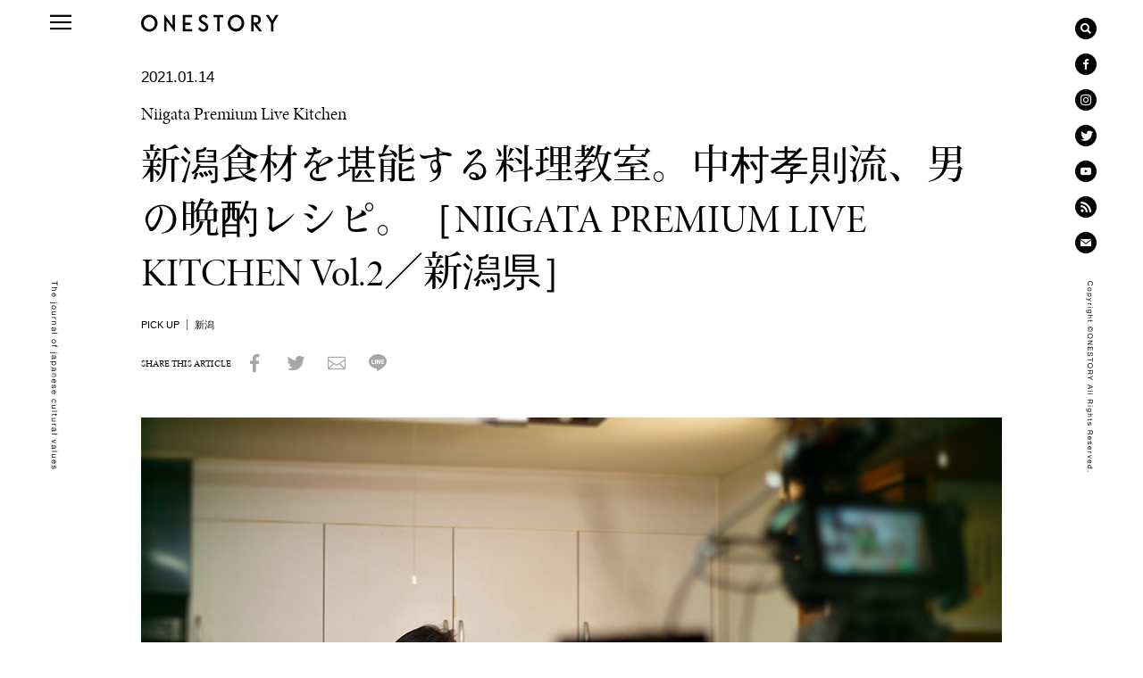

--- FILE ---
content_type: text/html; charset=UTF-8
request_url: https://www.onestory-media.jp/post/?public_preview_token=fd063b833a3bd4635a874ea0cefe383a1153d41f
body_size: 13359
content:
<!DOCTYPE HTML>
<html lang="ja">
  <head>
    <meta charset="utf-8">
    <meta http-equiv="X-UA-Compatible" content="IE=edge">
    <meta name="viewport" content="width=device-width, initial-scale=1.0, minimum-scale=1, maximum-scale=1, user-scalable=no">
    <meta name="description" content="「ひとつひとつ、地域に新しいストーリーを。日本に新しいストーリーを。」私たち「ONESTORY」は、まだ見ぬ日本の感動を探し続け、その土地ごとの新たなストーリーを創造し、発信していきます。">
    <meta name="keywords" content="ONESTORY,ワンストーリー,旅,料理,食,日本,文化,伝統,地域,風土,歴史,自然,食文化,ダイニングアウト,DINING OUT">
    <meta property="og:title" content="ONESTORY">
    <meta property="og:type" content="website">
    <meta property="og:image" content="https://www.onestory-media.jp/assets/img/ogimage.png">
    <meta property="og:url" content="https://www.onestory-media.jp/">
    <meta property="og:description" content="「ひとつひとつ、地域に新しいストーリーを。日本に新しいストーリーを。」私たち「ONESTORY」は、まだ見ぬ日本の感動を探し続け、その土地ごとの新たなストーリーを創造し、発信していきます。">
    <title>ONESTORY</title>
    <link rel="shortcut icon" href="/assets/img/favicon.ico">
    <link rel="apple-touch-icon-precomposed" href="/assets/img/icon.png">
    <link rel="alternate" type="application/rss+xml" href="/rss/rss.xml" title="RSS2.0">
    <link rel="stylesheet" href="/assets/css/style.css">
    <link rel="preload" href="/assets/font/iconfont.woff?20170817" as="font" type="font/woff" crossorigin>
    <script src="https://use.typekit.net/bqd6psr.js"></script>
    <script>try{Typekit.load({ async: true });}catch(e){}</script>
  </head>
  <body class="page-post">
  <!-- Google Tag Manager (noscript) -->
  <noscript><iframe src="https://www.googletagmanager.com/ns.html?id=GTM-W285CNV"
                    height="0" width="0" style="display:none;visibility:hidden"></iframe></noscript>
  <!-- End Google Tag Manager (noscript) -->
    <div class="header">
      <h1 class="logotype"><a href="/"><img src="/assets/img/logotype.png" alt="ONESTORY"></a></h1>
      <a href="#menu" class="btn-menu"></a>
      <a href="/map/" class="btn-map"></a>
      <div class="shareBtns">
        <ul>
          <li><a href="/search" class="shareBtns-search"><i class="icon-search"></i><span class="shareBtns-alt">Search</span></a></li>
          <li><a href="https://www.facebook.com/ONESTORY.jp" target="_blank" onclick="ga('send', 'event', 'fb_header', 'click');" class="shareBtns-facebook g_header_share_facebook"><i class="icon-facebook"></i><span class="shareBtns-alt">Like us on Facebook</span></a></li>
          <li><a href="https://www.instagram.com/onestorytraveller/" target="_blank" onclick="ga('send', 'event', 'ig_header', 'click');" class="shareBtns-instagram g_header_share_instagram"><i class="icon-instagram"></i><span class="shareBtns-alt">Follow us on Instagram</span></a></li>
          <li><a href="https://twitter.com/onestorymedia" target="_blank" onclick="ga('send', 'event', 'tw_header', 'click');" class="shareBtns-twitter g_header_share_twitter"><i class="icon-twitter"></i><span class="shareBtns-alt">Follow us on Twitter</span></a></li>
          <li><a href="https://www.youtube.com/channel/UCGdcx3Uym2V7d-iUz2_404A" target="_blank" onclick="ga('send', 'event', 'yt_header', 'click');" class="shareBtns-youtube g_header_share_youtube"><i class="icon-youtube"></i><span class="shareBtns-alt">Follow us on YouTube</span></a></li>
          <li><a href="/rss/rss.xml" target="_blank" onclick="ga('send', 'event', 'rss_header', 'click');" class="shareBtns-rss g_header_share_rss"><i class="icon-rss"></i><span class="shareBtns-alt">RSS</span></a></li>
          <li><a href="https://www6.webcas.net/db02/pub/onestory/mail/create/input" target="_blank" onclick="ga('send', 'event', 'mail_header', 'click');" class="g_header_share_mail"><i class="icon-email"></i><span class="shareBtns-alt">Mail Magazine</span></a></li>
        </ul>
      </div>
      <div class="tagline"><img src="/assets/img/tagline.png" alt="The journal of japanese cultural values"></div>
      <div class="copyright"><img src="/assets/img/copyright.png" alt="Copyright ©ONESTORY All Rights Reserved."></div>
    </div>
    <div class="content">
      <div class="content-inner">
        <div class="content-body">
          <div class="article"></div>
        </div>
        <div class="followOnestory">
          <h3 class="sub-heading">FOLLOW ONESTORY!!</h3>
          <ul>
            <li><a href="https://www.facebook.com/ONESTORY.jp" target="_blank" onclick="ga('send', 'event', 'fb_follow', 'click');" class="g_followOnestory_share_facebook"><i class="icon-facebook"></i><em>Facebook</em><br>
              『ONESTORY』の今が<br class="br-pc">一目瞭然！<br class="br-sp">
              最新の記事や情報を<br class="br-pc">いち早くUPします！</a></li>
            <li><a href="https://www.instagram.com/onestorytraveller/" target="_blank" onclick="ga('send', 'event', 'ig_follow', 'click');" class="g_followOnestory_share_instagram"><i class="icon-instagram"></i><em>Instagram</em><br>
              一度は見ておきたい<br class="br-pc">日本の絶景をUP！<br class="br-sp">
              写真を通して<br class="br-pc">旅をお楽しみください！</a></li>
            <li><a href="https://twitter.com/onestorymedia" target="_blank" onclick="ga('send', 'event', 'tw_follow', 'click');" class="g_followOnestory_share_twitter"><i class="icon-twitter"></i><em>Twitter</em><br>
              春夏秋冬、季節や旬に合う情報を<br>
              アーカイブ記事も含め、<br class="br-pc">つぶやきます！</a></li>
            <li><a href="https://www6.webcas.net/db02/pub/onestory/mail/create/input" target="_blank" onclick="ga('send', 'event', 'mail_follow', 'click');" class="g_followOnestory_share_mail"><i class="icon-email"></i><em>Mail Magazine</em><br>
              『DINING OUT』先行予約や<br class="br-pc">限定情報、<br class="br-sp">
              編集長コラム、<br class="br-pc">取材の裏話などを配信！</a></li>
          </ul>
        </div>
        <div class="banner"></div>
        <div class="tags">
          <h2 class="heading">TAGS</h2>
          <ul></ul>
          <p class="more"><a href="#more">VIEW ALL</a></p>
        </div>
        <div class="shareBtns">
          <ul>
            <li><a href="https://www.facebook.com/ONESTORY.jp" target="_blank" onclick="ga('send', 'event', 'fb_footer', 'click');" class="shareBtns-facebook g_footer_share_facebook"><i class="icon-facebook"></i><span class="shareBtns-alt">Like us on Facebook</span></a></li>
            <li><a href="https://www.instagram.com/onestorytraveller/" target="_blank" onclick="ga('send', 'event', 'ig_footer', 'click');" class="shareBtns-instagram g_footer_share_instagram"><i class="icon-instagram"></i><span class="shareBtns-alt">Follow us on Instagram</span></a></li>
            <li><a href="https://twitter.com/onestorymedia" target="_blank" onclick="ga('send', 'event', 'tw_footer', 'click');" class="shareBtns-twitter g_footer_share_twitter"><i class="icon-twitter"></i><span class="shareBtns-alt">Follow us on Twitter</span></a></li>
            <li><a href="https://www.youtube.com/channel/UCGdcx3Uym2V7d-iUz2_404A" target="_blank" onclick="ga('send', 'event', 'yt_footer', 'click');" class="shareBtns-youtube g_footer_share_youtube"><i class="icon-youtube"></i><span class="shareBtns-alt">Follow us on YouTube</span></a></li>
            <li><a href="/rss/rss.xml" target="_blank" onclick="ga('send', 'event', 'rss_footer', 'click');" class="shareBtns-rss g_footer_share_rss"><i class="icon-rss"></i><span class="shareBtns-alt">RSS</span></a></li>
            <li><a href="https://www6.webcas.net/db02/pub/onestory/mail/create/input" target="_blank" onclick="ga('send', 'event', 'mail_footer', 'click');" class="g_footer_share_mail"><i class="icon-email"></i><span class="shareBtns-alt">Mail Magazine</span></a></li>
          </ul>
        </div>
        <div class="links">
          <ul>
            <li><a href="/post/?id=356">ABOUT ONESTORY</a></li>
            <li><a href="/post/?id=799">COMPANY</a></li>
            <li><a href="/post/?id=800">STAFF</a></li>
            <li><a href="/post/?id=443">CONTACT US</a></li>
            <li><a href="/post/?id=973">PRIVACY POLICY</a></li>
            <li><a href="/post/?id=1123">TERMS OF USE</a></li>
          </ul>
        </div>
      </div>
    </div>
    <div class="overlay"></div>
    <div class="menu">
      <div class="menu-inner">
        <a href="#" class="btn-close"></a>
        <div class="menu-search">
          <form class="searchForm" method="get" action="/search/">
            <div class="searchForm-inner">
              <div class="searchForm-text">
                <i class="btn-search"></i>
                <input type="search" name="q" placeholder="SEARCH KEYWORD" autocorrect="off" autocapitalize="off" class="searchForm-input">
              </div>
            </div>
          </form>
        </div>
        <div class="menu-map">
          <ul>
            <li><a href="/map/">ONESTORY SELECTION MAP</a></li>
          </ul>
        </div>
        <div class="menu-about">
          <ul>
            <li><a href="/post/?id=849">ABOUT ONESTORY MEDIA</a></li>
          </ul>
        </div>
        <div class="menu-contents">
          <h2 class="menu-subHeader">CONTENTS</h2>
          <ul>
            <li><a href="/hotel/">HOTEL</a></li>
            <li><a href="/restaurant/">RESTAURANT</a></li>
            <li><a href="/shop/">SHOP</a></li>
            <li><a href="/landscape/">LANDSCAPE</a></li>
            <li><a href="/craftsmanship/">CRAFTSMANSHIP</a></li>
            <li><a href="/art/">ART</a></li>
            <li><a href="/collaboration/">COLLABORATION</a></li>
            <li><a href="/people/">PEOPLE</a></li>
            <li><a href="/column/">COLUMN</a></li>
            <li><a href="/feature/">FEATURE</a></li>
            <li><a href="/onlinestore/">ONLINE STORE</a></li>
            <li><a href="/post/?id=2177">AND MORE</a></li>
          </ul>
        </div>
        <div class="menu-specialProject">
          <h2 class="menu-subHeader">ORIGINAL PROJECT</h2>
          <ul>
            <li><a href="/diningout/"><img src="/assets/img/logo-diningout.svg" alt=""></a></li>
            <li><a href="/designingout/"><img src="/assets/img/logo-designingout.svg" alt=""></a></li>
          </ul>
        </div>
        <div class="menu-sns shareBtns">
          <ul>
            <li><a href="https://www.facebook.com/ONESTORY.jp" target="_blank" onclick="ga('send', 'event', 'fb_menu', 'click');" class="shareBtns-facebook g_menu_share_facebook"><i class="icon-facebook"></i><span class="shareBtns-alt">Like us on Facebook</span></a></li>
            <li><a href="https://www.instagram.com/onestorytraveller/" target="_blank" onclick="ga('send', 'event', 'ig_menu', 'click');" class="shareBtns-instagram g_menu_share_instagram"><i class="icon-instagram"></i><span class="shareBtns-alt">Follow us on Instagram</span></a></li>
            <li><a href="https://twitter.com/onestorymedia" target="_blank" onclick="ga('send', 'event', 'tw_menu', 'click');" class="shareBtns-twitter g_menu_share_twitter"><i class="icon-twitter"></i><span class="shareBtns-alt">Follow us on Twitter</span></a></li>
            <li><a href="https://www.youtube.com/channel/UCGdcx3Uym2V7d-iUz2_404A" target="_blank" onclick="ga('send', 'event', 'yt_menu', 'click');" class="shareBtns-youtube g_menu_share_youtube"><i class="icon-youtube"></i><span class="shareBtns-alt">Follow us on YouTube</span></a></li>
            <li><a href="/rss/rss.xml" target="_blank" onclick="ga('send', 'event', 'rss_menu', 'click');" class="shareBtns-rss g_menu_share_rss"><i class="icon-rss"></i><span class="shareBtns-alt">RSS</span></a></li>
            <li><a href="https://www6.webcas.net/db02/pub/onestory/mail/create/input" target="_blank" onclick="ga('send', 'event', 'mail_menu', 'click');" class="g_menu_share_mail"><i class="icon-email"></i><span class="shareBtns-alt">Mail Magazine</span></a></li>
          </ul>
        </div>
        <div class="menu-links">
          <ul>
            <li><a href="/post/?id=356">ABOUT ONESTORY</a></li>
            <li><a href="/post/?id=799">COMPANY</a></li>
            <li><a href="/post/?id=800">STAFF</a></li>
            <li><a href="/post/?id=443">CONTACT US</a></li>
            <li><a href="/post/?id=973">PRIVACY POLICY</a></li>
            <li><a href="/post/?id=1123">TERMS OF USE</a></li>
          </ul>
        </div>
      </div>
    </div>
    <script src="/assets/js/bundle.js" rel="preload" as="script"></script>
    <script type="text/javascript">(function(d,u){var b=d.getElementsByTagName("script")[0],j=d.createElement("script");j.async=true;j.src=u;b.parentNode.insertBefore(j,b);})(document,"//img.ak.impact-ad.jp/ut/c450d10d634e3ca4_2221.js");</script><noscript><iframe src="//nspt.unitag.jp/c450d10d634e3ca4_2221.php" width="0" height="0" frameborder="0"></iframe></noscript>
  </body>
</html>


--- FILE ---
content_type: text/css
request_url: https://www.onestory-media.jp/assets/css/style.css
body_size: 134291
content:
@charset "UTF-8";
/*! normalize.css v7.0.0 | MIT License | github.com/necolas/normalize.css */html{line-height:1.15;-ms-text-size-adjust:100%;-webkit-text-size-adjust:100%}article,aside,footer,header,nav,section{display:block}h1{font-size:2em;margin:.67em 0}figcaption,figure,main{display:block}figure{margin:1em 40px}hr{-webkit-box-sizing:content-box;box-sizing:content-box;height:0;overflow:visible}pre{font-family:monospace,monospace;font-size:1em}a{background-color:transparent;-webkit-text-decoration-skip:objects}abbr[title]{border-bottom:none;text-decoration:underline;-webkit-text-decoration:underline dotted;text-decoration:underline dotted}b,strong{font-weight:inherit;font-weight:bolder}code,kbd,samp{font-family:monospace,monospace;font-size:1em}dfn{font-style:italic}mark{background-color:#ff0;color:#000}small{font-size:80%}sub,sup{font-size:75%;line-height:0;position:relative;vertical-align:baseline}sub{bottom:-.25em}sup{top:-.5em}audio,video{display:inline-block}audio:not([controls]){display:none;height:0}img{border-style:none}svg:not(:root){overflow:hidden}button,input,optgroup,select,textarea{font-family:sans-serif;font-size:100%;line-height:1.15;margin:0}button,input{overflow:visible}button,select{text-transform:none}[type=reset],[type=submit],button,html [type=button]{-webkit-appearance:button}[type=button]::-moz-focus-inner,[type=reset]::-moz-focus-inner,[type=submit]::-moz-focus-inner,button::-moz-focus-inner{border-style:none;padding:0}[type=button]:-moz-focusring,[type=reset]:-moz-focusring,[type=submit]:-moz-focusring,button:-moz-focusring{outline:1px dotted ButtonText}fieldset{padding:.35em .75em .625em}legend{-webkit-box-sizing:border-box;box-sizing:border-box;color:inherit;display:table;max-width:100%;padding:0;white-space:normal}progress{display:inline-block;vertical-align:baseline}textarea{overflow:auto}[type=checkbox],[type=radio]{-webkit-box-sizing:border-box;box-sizing:border-box;padding:0}[type=number]::-webkit-inner-spin-button,[type=number]::-webkit-outer-spin-button{height:auto}[type=search]{-webkit-appearance:textfield;outline-offset:-2px}[type=search]::-webkit-search-cancel-button,[type=search]::-webkit-search-decoration{-webkit-appearance:none}::-webkit-file-upload-button{-webkit-appearance:button;font:inherit}details,menu{display:block}summary{display:list-item}canvas{display:inline-block}[hidden],template{display:none}@-webkit-keyframes fadeIn{0%{opacity:0}to{opacity:1}}@keyframes fadeIn{0%{opacity:0}to{opacity:1}}@-webkit-keyframes fadeOut{0%{opacity:1}to{opacity:0}}@keyframes fadeOut{0%{opacity:1}to{opacity:0}}*,:after,:before{-webkit-box-sizing:border-box;box-sizing:border-box}html{font-size:10px;font-style:normal;font-weight:400;-webkit-overflow-scrolling:touch;overflow-x:hidden;width:100%}html.is-menuOpen{overflow:hidden}body{background-color:#fff;color:#000;font-family:Helvetica,Hiragino Kaku Gothic Pro,Roboto,Droid Sans,sans-serif;font-size:10px;font-style:normal;font-weight:400;margin:0;-webkit-overflow-scrolling:touch;overflow-x:hidden;padding:0;position:relative;-webkit-text-size-adjust:none;width:100%;z-index:1}.is-menuOpen body{overflow:hidden}ol,ul{margin:0;padding:0}li,ol,ul{list-style:none}a{-webkit-tap-highlight-color:transparent;-webkit-touch-callout:none;-webkit-transition:color .2s ease-in-out,background-color .2s ease-in-out;transition:color .2s ease-in-out,background-color .2s ease-in-out}a,a:link,a:visited{color:#369;text-decoration:none}a:active,a:hover{color:#369;text-decoration:underline}i{font-style:normal}img{vertical-align:top}@font-face{font-display:swap;font-family:iconfont;src:url(../font/iconfont.eot?20170817);src:url(../font/iconfont.eot?20170817#iefix) format("eot"),url(../font/iconfont.woff?20170817) format("woff"),url(../font/iconfont.ttf?20170817) format("truetype"),url(../font/iconfont.svg?20170817#iconfont) format("svg")}.article .article-body .block-latest .block_readmore:before,.article .article-body .block-link-large .block_readmore:before,.article .article-body .block-link-medium .block_readmore:before,.article .article-body .block-link-small .block_readmore:before,.banner-onlinestore-readmore:before,.btn-back:before,.btn-close:before,.btn-map:before,.btn-menu:before,.btn-search:before,.contents-readmore:before,.icon-_empty:before,.icon-about:before,.icon-arrow_down:before,.icon-arrow_left:before,.icon-arrow_right:before,.icon-cancel_circle:before,.icon-close:before,.icon-contact:before,.icon-document:before,.icon-email2:before,.icon-email:before,.icon-facebook:before,.icon-facebook_mask:before,.icon-googleplus:before,.icon-googleplus_mask:before,.icon-home:before,.icon-instagram:before,.icon-line:before,.icon-map:before,.icon-map_menu:before,.icon-menu:before,.icon-pause:before,.icon-play:before,.icon-policy:before,.icon-rss:before,.icon-search:before,.icon-twitter:before,.icon-twitter_mask:before,.icon-windowblank:before,.icon-youtube:before,.loading a .label:before,.menu .menu-about a:before,.menu .menu-contents a:before,.menu .menu-map:before,.menu .menu-map a:before,.slider-video .slider .control .control-play:before,.slider-video .slider .control.is-pause .control-play:before,.tags .more a:before,.video-more .video-moreLabel:before{font-family:iconfont;-webkit-font-smoothing:antialiased;-moz-osx-font-smoothing:grayscale;font-style:normal;font-variant:normal;font-weight:400;text-decoration:none;text-transform:none}.icon-_empty:before{content:""}.icon-about:before{content:""}.icon-arrow_down:before{content:""}.icon-arrow_left:before{content:""}.icon-arrow_right:before{content:""}.icon-cancel_circle:before{content:""}.icon-close:before{content:""}.icon-contact:before{content:""}.icon-document:before{content:""}.icon-email:before{content:""}.icon-email2:before{content:""}.icon-facebook:before{content:""}.icon-facebook_mask:before{content:""}.icon-googleplus:before{content:""}.icon-googleplus_mask:before{content:""}.icon-home:before{content:""}.icon-instagram:before{content:""}.icon-line:before{content:""}.icon-map:before{content:""}.icon-map_menu:before{content:""}.icon-menu:before{content:""}.icon-pause:before{content:""}.icon-play:before{content:""}.icon-policy:before{content:""}.icon-rss:before{content:""}.icon-search:before{content:""}.icon-twitter:before{content:""}.icon-twitter_mask:before{content:""}.icon-windowblank:before{content:""}.icon-youtube:before{content:""}.content{background-color:#fff;-webkit-filter:none;filter:none;left:0;position:relative;top:0;-webkit-transform:translateZ(0);transform:translateZ(0);width:100%;will-change:auto;z-index:3}.content .content-inner{zoom:1;padding-top:50px;position:relative;width:100%;z-index:1}.content .content-inner:after,.content .content-inner:before{content:"\0020";display:block;height:0;visibility:hidden}.content .content-inner:after{clear:both}.content .content-body{zoom:1;border-top:1px solid #e0e0e0}.content .content-body:after,.content .content-body:before{content:"\0020";display:block;height:0;visibility:hidden}.content .content-body:after{clear:both}.is-menuTransitionStart .content{will-change:transform}.is-menuOpen .content,.is-menuTransitionStart .content{-webkit-transform:translateX(100%);transform:translateX(100%);-webkit-transition:-webkit-transform .2s ease-in-out;transition:-webkit-transform .2s ease-in-out;transition:transform .2s ease-in-out;transition:transform .2s ease-in-out,-webkit-transform .2s ease-in-out}.is-menuOpen .content{will-change:auto}.is-menuTransitionEnd .content{-webkit-filter:none;filter:none;-webkit-transform:translateX(0);transform:translateX(0);-webkit-transition:-webkit-transform .2s ease-in-out;transition:-webkit-transform .2s ease-in-out;transition:transform .2s ease-in-out;transition:transform .2s ease-in-out,-webkit-transform .2s ease-in-out;will-change:transform}.is-coverIntersecting .content{position:fixed}.contents ul{letter-spacing:-.4em}.contents li{background-color:#000;display:inline-block;letter-spacing:normal;margin:0 2px 2px 0;text-align:center;vertical-align:top;width:100%}.contents li:nth-child(3n){margin-right:0}.contents a{background-position:50%;background-repeat:no-repeat;background-size:cover;color:#fff;display:block;font-family:minion-pro-display,ryo-display-plusn,ヒラギノ明朝 Pro W6,Hiragino Mincho Pro,HGS明朝E,ＭＳ Ｐ明朝,serif;font-size:12px;overflow:hidden;padding-bottom:21.33%;position:relative;text-shadow:0 0 6px rgba(0,0,0,.5);width:100%}.contents .comingsoon{display:none}.contents .contents-restaurant{left:322px;top:0}.contents .contents-shop{left:644px;top:0}.contents .contents-landscape{left:0;top:322px}.contents .contents-craftsmanship{left:322px;top:322px}.contents .contents-art,.contents .contents-event.en{left:644px;top:322px}.contents .contents-collaboration,.contents .contents-people.en{left:322px;top:644px}.contents .contents-collaboration.en,.contents .contents-feature{left:0;top:644px}.contents .contents-andmore,.contents .contents-column.en{left:644px;top:644px}.contents-thumbnail{bottom:0;display:inline-block;right:0;z-index:1}.contents-thumbnail,.contents-thumbnail:after{height:100%;left:0;position:absolute;top:0;width:100%}.contents-thumbnail:after{-webkit-animation:fadeOut .4s;animation:fadeOut .4s;background-color:rgba(0,0,0,.5);content:"";opacity:0;z-index:2}.contents a:hover .contents-thumbnail:after{-webkit-animation:fadeIn .4s;animation:fadeIn .4s;opacity:1}.contents-thumbnail picture{display:inline-block;width:100%}.contents-thumbnail img{height:100%;left:0;font-family:"object-fit:cover";-o-object-fit:cover;object-fit:cover;position:absolute;top:0;width:100%;z-index:1}.contents-text{display:none;left:0;padding:0 20px;position:absolute;text-align:center;top:50%;-webkit-transform:translateY(-50%);transform:translateY(-50%);width:100%;z-index:2}.contents-category{display:inline-block;font-size:21px;font-style:normal;font-weight:500;letter-spacing:.08em;margin-top:10px}.contents-hover{display:inline-block;margin:30px 0 16px;visibility:hidden}.contents-hover.is-hidden{display:none}.contents-hoverTitle{font-size:16px;line-height:24px}.contents-hoverLead,.contents-hoverTitle{display:inline-block;font-family:minion-pro-display,ryo-display-plusn,ヒラギノ明朝 Pro W6,Hiragino Mincho Pro,HGS明朝E,ＭＳ Ｐ明朝,serif}.contents-hoverLead{font-size:12px;line-height:20px;margin:20px 0;text-align:left}.contents-readmore{border-bottom:1px solid #fff;display:none;font-size:8px;line-height:14px;padding:16px 0 2px;position:relative}.contents-readmore:before{content:"";font-size:8px;left:50%;margin-left:-5px;position:absolute;text-align:center;top:0;width:10px}.contentHeader{position:relative;text-align:center}.contentHeader a{display:inline-block;margin:0 auto;text-align:center}.contentHeader .language{margin:30px auto 0}.contentHeader .contentHeader-logo img{width:200px}.contentHeader .map{display:none}.contentHeader .map img{width:93px}.cover{background-color:#fff;color:#fff;font-family:minion-pro-display,ryo-display-plusn,ヒラギノ明朝 Pro W6,Hiragino Mincho Pro,HGS明朝E,ＭＳ Ｐ明朝,serif;-webkit-font-feature-settings:"palt" 1;font-feature-settings:"palt" 1;font-weight:500;height:100%;left:0;top:0;width:100%;z-index:5}.cover,.cover-inner{position:relative}.cover-visual{-webkit-box-shadow:0 3px 4px rgba(0,0,0,.2);box-shadow:0 3px 4px rgba(0,0,0,.2);height:100%;left:0;position:absolute;top:0;width:100%;z-index:1}.cover-visual img{height:100%;font-family:"object-fit:cover";-o-object-fit:cover;object-fit:cover;width:100%}.cover-logo{left:50%;margin-top:-30px;opacity:0;position:absolute;top:32%;-webkit-transform:translateX(-50%) translateY(-50%);transform:translateX(-50%) translateY(-50%);-webkit-transition:margin-top 1.5s cubic-bezier(.25,.46,.45,.94) .5s,opacity 1.5s cubic-bezier(.25,.46,.45,.94) .5s;transition:margin-top 1.5s cubic-bezier(.25,.46,.45,.94) .5s,opacity 1.5s cubic-bezier(.25,.46,.45,.94) .5s;z-index:2}.cover.is-ready .cover-logo{margin-top:0;opacity:1}.cover-logo img{width:218px}.cover-copy{font-size:12px;left:50%;line-height:1.8;margin:-30px 0 15px;opacity:0;position:absolute;text-align:center;top:62%;-webkit-transform:translateX(-50%) translateY(-50%);transform:translateX(-50%) translateY(-50%);-webkit-transition:margin-top 1.5s cubic-bezier(.25,.46,.45,.94) .5s,opacity 1.5s cubic-bezier(.25,.46,.45,.94) .5s;transition:margin-top 1.5s cubic-bezier(.25,.46,.45,.94) .5s,opacity 1.5s cubic-bezier(.25,.46,.45,.94) .5s;width:100%;z-index:2}.cover.is-ready .cover-copy{margin-top:0;opacity:1}.cover-copy-title{display:block;font-size:20px;letter-spacing:2px;line-height:1.3;margin:0 0 10px;text-indent:.8em}.cover-copy-title span{display:block;font-size:18px;text-indent:-.5em}.cover-copy-ja{margin:0 10px 15px}.cover-copy-notes{font-size:10px;margin:0 10px 24px}.cover-copy-scroll{font-size:11px;letter-spacing:1px;line-height:15px;margin:0;position:relative}.cover-copy-scroll:after{border-bottom:1px solid #fff;border-right:1px solid #fff;bottom:-12px;content:"";display:block;height:16px;left:50%;margin-left:-8px;position:absolute;-webkit-transform:rotate(45deg);transform:rotate(45deg);width:16px}.cover-mask{background-color:trasparent;content:"";left:0;position:absolute;top:0;width:1px;z-index:10}.heading{font-size:26px;letter-spacing:.2em;text-align:center}.heading,.sub-heading{font-family:minion-pro-display,ryo-display-plusn,ヒラギノ明朝 Pro W6,Hiragino Mincho Pro,HGS明朝E,ＭＳ Ｐ明朝,serif;font-weight:500;margin-bottom:12px}.sub-heading{font-size:21px;letter-spacing:.1em}.menu{bottom:0;color:#fff;display:none;left:0;min-height:100%;-webkit-overflow-scrolling:touch;overflow-x:hidden;overflow-y:auto;position:fixed;right:0;top:0;-webkit-transform:translateZ(0);transform:translateZ(0);width:100%;z-index:1}.is-menuTransitionStart .menu{display:block}.is-menuOpen .menu{display:block;z-index:9999}.is-menuTransitionEnd .menu{display:block}.menu .menu-inner{background-color:#000;left:0;min-height:100%;padding:0 20px;position:absolute;top:0;width:100%;z-index:2}.menu .btn-close{display:block;margin:15px 0 30px;width:20px}.menu .menu-about{border-top:1px solid #fff}.menu .menu-about a{color:#fff;display:block;font-family:minion-pro-display,ryo-display-plusn,ヒラギノ明朝 Pro W6,Hiragino Mincho Pro,HGS明朝E,ＭＳ Ｐ明朝,serif;font-size:14px;font-weight:500;line-height:30px;padding:20px 0 20px 12px;position:relative}.menu .menu-about a:before{content:"";font-size:8px;left:0;line-height:30px;position:absolute;top:20px}.menu .menu-about a.is-touch,.menu .menu-about a:active,.menu .menu-about a:hover{color:#fff;text-decoration:underline}.menu .menu-map{position:relative}.menu .menu-map:before{content:"";font-size:44px;left:0;position:absolute;top:8px}.menu .menu-map a{color:#fff;display:block;font-family:minion-pro-display,ryo-display-plusn,ヒラギノ明朝 Pro W6,Hiragino Mincho Pro,HGS明朝E,ＭＳ Ｐ明朝,serif;font-size:14px;font-weight:500;line-height:30px;padding:20px 0 20px 54px;position:relative}.menu .menu-map a:before{content:"";font-size:8px;left:42px;line-height:30px;position:absolute;top:20px}.menu .menu-map a.is-touch,.menu .menu-map a:active,.menu .menu-map a:hover{color:#fff;text-decoration:underline}.menu .menu-subHeader{background-color:#fff;color:#000;font-size:10px;font-weight:400;padding:2px 1px}.menu .menu-contents{margin:0 0 20px}.menu .menu-contents h2{margin-top:0}.menu .menu-contents li{margin:10px 0;position:relative}.menu .menu-contents a{display:block;font-family:minion-pro-display,ryo-display-plusn,ヒラギノ明朝 Pro W6,Hiragino Mincho Pro,HGS明朝E,ＭＳ Ｐ明朝,serif;font-size:14px;line-height:30px;padding-left:12px;position:relative}.menu .menu-contents a:before{content:"";font-size:8px;left:0;line-height:30px;position:absolute;top:0}.menu .menu-contents a:link,.menu .menu-contents a:visited{color:#fff}.menu .menu-contents a.is-touch,.menu .menu-contents a:active,.menu .menu-contents a:hover{color:#fff;text-decoration:underline}.menu .menu-specialProject .menu-subHeader{margin-bottom:0}.menu .menu-specialProject li{border-bottom:1px solid #666}.menu .menu-specialProject a{display:block;padding:24px 0 30px;text-align:center;width:100%}.menu .menu-specialProject img{width:172px}.menu .menu-sns{margin:24px 0}.menu .shareBtns ul{position:relative}.menu .shareBtns li:first-child{margin-left:0}.menu .shareBtns li:last-child{margin-right:0}.menu .shareBtns a{background-color:#fff;color:#000}.menu .shareBtns a:hover{color:#fff}.menu .menu-links ul{margin:20px 0}.menu .menu-links li{display:inline-block;font-size:11px;line-height:30px;width:49%}.menu .menu-links a{color:#fff}.menu .menu-links a.is-touch,.menu .menu-links a:active,.menu .menu-links a:hover{text-decoration:underline}.menu .menu-overlay{display:none;height:100%;left:0;position:absolute;top:0;width:100%;z-index:1}.is-menuOpen .menu .menu-overlay{display:block}.list ul{letter-spacing:-.4em;margin:0 -1px;padding:0}.list li{border-left:1px solid transparent;border-right:1px solid transparent;display:inline-block;letter-spacing:normal;margin-bottom:2px;vertical-align:top;width:50%}.list a,.list li{color:#fff;height:100%}.list a{background-color:#000;display:block;padding-bottom:16px;position:relative;width:100%}.list a:link{color:#fff}.list a:hover{text-decoration:none}.list img{bottom:0;height:100%;left:0;font-family:"object-fit:cover";-o-object-fit:cover;object-fit:cover;position:absolute;right:0;top:0;width:100%}.list .list_publishDate{display:block;font-size:9px;line-height:25px;padding:0 20px}.list .list_thumbnail{display:block;margin:0 0 16px;padding-bottom:62.5%;position:relative;width:100%}.list .list_thumbnail:after{-webkit-animation:fadeOut .4s;animation:fadeOut .4s;background-color:rgba(0,0,0,.4);content:"";height:100%;left:0;opacity:0;position:absolute;top:0;width:100%;z-index:2}.list .list_titleTag{font-size:11px;margin:-8px 0 8px}.list .list_title,.list .list_titleTag{display:block;font-family:minion-pro-display,ryo-display-plusn,ヒラギノ明朝 Pro W6,Hiragino Mincho Pro,HGS明朝E,ＭＳ Ｐ明朝,serif;font-weight:500;line-height:20px;padding:0 10px}.list .list_title{font-size:13px;margin:8px 0 0}.list a:hover .list_thumbnail:after{-webkit-animation:fadeIn .4s;animation:fadeIn .4s;opacity:1}.list a:hover .list_title{text-decoration:underline}.loading a .loader:after,.loading a .loader:before{border:2px solid #ddd;border-radius:12px;content:" ";display:inline-block;height:24px;left:50%;margin:-12px 0 0 -12px;position:absolute;top:50%;width:24px}.loading{clear:both;margin-top:10px;position:relative;text-align:center;visibility:hidden}.loading.is-visible{visibility:visible}.loading.is-hidden{visibility:hidden}.loading a{-webkit-appearance:none;-moz-appearance:none;appearance:none;color:#000;cursor:pointer;display:block;font-size:13px;height:64px;line-height:64px;position:relative;width:100%}.loading a .label{border-bottom:1px solid #000;font-size:8px;line-height:14px;padding:16px 0 2px;position:relative}.loading a .label:before{content:"";font-size:8px;left:50%;line-height:14px;margin-left:-5px;position:absolute;top:0;width:10px}.loading a .loader{-webkit-animation-duration:.8s;animation-duration:.8s;-webkit-animation-iteration-count:infinite;animation-iteration-count:infinite;-webkit-animation-name:loading_animation;animation-name:loading_animation;-webkit-animation-timing-function:linear;animation-timing-function:linear;display:none;height:24px;left:50%;margin:-12px 0 0 -12px;position:absolute;top:50%;width:24px}.loading a .loader:after{border-color:#000 transparent #000 #000}.loading a.is-touch,.loading a.is-touch .label,.loading a:hover,.loading a:hover .label{color:#000;text-decoration:none}.loading a.active .label{display:none}.loading a.active .loader{display:inline-block}@-webkit-keyframes loading_animation{0%{-webkit-transform:rotate(0deg);transform:rotate(0deg)}99.9%,to{-webkit-transform:rotate(1turn);transform:rotate(1turn)}}@keyframes loading_animation{0%{-webkit-transform:rotate(0deg);transform:rotate(0deg)}99.9%,to{-webkit-transform:rotate(1turn);transform:rotate(1turn)}}.searchForm-inner{height:40px;position:relative}.searchForm-text{border-bottom:1px solid #fff;padding:0;-webkit-transition:background-color .2s ease-in-out;transition:background-color .2s ease-in-out}.searchForm-text,.searchForm input[type=search]{display:inline-block;height:40px;margin:0;position:relative;width:100%}.searchForm input[type=search]{-webkit-appearance:none;-moz-appearance:none;appearance:none;background-color:transparent;border:0;border-radius:0;color:#fff;font-size:13px;line-height:1em;outline:none;padding:8px 16px 8px 24px}.searchForm input[type=search]::-webkit-search-cancel-button,.searchForm input[type=search]::-webkit-search-decoration{-webkit-appearance:none;appearance:none}.searchForm .btn-search{color:#fff;left:0;position:absolute;top:12px}.searchForm .btn-search:before{font-size:14px}.searchForm .btn-search:hover{color:#fff}.error{padding:20px;text-align:center}.error h2{color:#111;font-size:18px;line-height:2.4rem;margin:3px 0}.error .btn-back{background-color:#fff;padding:8px}.slider{background-color:#000;margin-bottom:16px;overflow:hidden;position:relative}.slider.is-hidden{display:none}.slider .carousel{margin:0 auto;position:relative;width:100%}.slider .carousel .panel-list{height:100%;left:0;margin:0;overflow:visible;padding:0;top:0}.slider .carousel .panel,.slider .carousel .panel-list{display:inline-block;position:relative;width:100%;z-index:1}.slider .carousel .panel{float:left;overflow:hidden}.slider .carousel .wrapper{overflow:hidden;position:relative}.slider .carousel a,.slider .carousel img{position:relative;width:100%;z-index:1}.slider .carousel a{display:block;overflow:hidden;padding-bottom:61.95%}.slider .carousel a .thumb-img{background-position:50%;background-repeat:no-repeat;background-size:cover;height:100%;left:0;position:absolute;top:0;width:100%;z-index:1}.slider .carousel a .thumb-img:after{background-color:#000;content:"";height:100%;left:0;opacity:.5;position:absolute;top:0;-webkit-transition:opacity .4s ease-in-out;transition:opacity .4s ease-in-out;width:100%;z-index:1}.slider .carousel a .thumb-img img{min-height:100%;opacity:0;width:100%}.slider .carousel .metadata{background:url(/assets/img/bg_slider_item.png) 0 bottom repeat-x;bottom:0;color:#fff;font-size:14px;left:0;line-height:21px;min-height:90px;position:absolute;text-align:center;width:100%;z-index:2}.slider .carousel .metadata .category{margin-bottom:12px}.slider .carousel .metadata .category li{display:inline-block;font-size:12px;margin-right:4px}.slider .carousel .metadata .category li:after{content:"-";display:inline-block;padding-left:4px}.slider .carousel .metadata .category li:last-child:after{display:none}.slider .carousel .metadata h2{font-family:minion-pro-display,ryo-display-plusn,ヒラギノ明朝 Pro W6,Hiragino Mincho Pro,HGS明朝E,ＭＳ Ｐ明朝,serif;overflow:hidden;padding:0 18px 10px;text-overflow:ellipsis;white-space:nowrap;width:100%}.slider .carousel .metadata .label{display:inline-block;max-width:100%;overflow:hidden;padding:16px 2px 0;text-overflow:ellipsis}.slider .carousel .active a .thumb-img:after{opacity:0}.slider .carousel .btn-hover a .thumb-img:after{opacity:.25}.slider .carousel .btn-next,.slider .carousel .btn-prev{cursor:pointer;display:none;position:absolute;z-index:2}.slider .carousel .pagination{bottom:16px;position:absolute;right:-130px;z-index:2}.slider .carousel .pagination ul{zoom:1;margin:0 auto;position:relative}.slider .carousel .pagination ul:after,.slider .carousel .pagination ul:before{content:"\0020";display:block;height:0;visibility:hidden}.slider .carousel .pagination ul:after{clear:both}.slider .carousel .pagination li{display:inline-block;margin:0;padding:0 3px}.slider .carousel .pagination li .dot{color:#fff;cursor:pointer;font-size:16px;opacity:.4;-webkit-transition:opacity .1s linear;transition:opacity .1s linear;width:10px}.slider .carousel .pagination li .dot.active,.slider .carousel .pagination li .dot:hover{color:#fff;opacity:1}.slider .carousel .progress{background-color:#fff;bottom:0;display:none;height:3px;position:absolute;width:100%;z-index:2}.slider .carousel .progress-bar{background-color:#7fc139;height:3px;width:0}.slider.single-panel .btn-next,.slider.single-panel .btn-prev,.slider.single-panel .pagination{display:none}.slider-video .slider .wrapper{overflow:hidden;padding-bottom:56.25%;position:relative;width:100%}.slider-video .slider iframe,.slider-video .slider iframe iframe{height:100%;left:0;position:absolute;top:0;width:100%}.slider-video .slider iframe iframe{z-index:1}.slider-video .slider .control{background-color:rgba(0,0,0,.4);cursor:pointer;display:none;height:100%;left:0;opacity:0;position:absolute;top:0;-webkit-transition:opacity .2s ease-in-out;transition:opacity .2s ease-in-out;width:100%;z-index:2}.is-pc .slider-video .slider .control{display:block}.slider-video .slider .control .control-play{border:2px solid hsla(0,0%,100%,.84);border-radius:50%;color:hsla(0,0%,100%,.84);cursor:pointer;font-size:24px;height:64px;left:50%;line-height:64px;position:absolute;text-align:center;top:50%;-webkit-transform:translate3d(-50%,-50%,0);transform:translate3d(-50%,-50%,0);width:64px}.slider-video .slider .control .control-play:before{content:""}.slider-video .slider .control.is-pause,.slider-video .slider .control.is-visible{opacity:1}.slider-video .slider .control.is-pause .control-play{font-size:26px}.slider-video .slider .control.is-pause .control-play:before{content:""}.slider-video .slider a{color:#fff;padding-bottom:0}.video{color:#fff;text-align:center}.video-publishDate{font-size:9px;line-height:30px;padding:8px 16px}.video-title{display:inline-block;font-family:minion-pro-display,ryo-display-plusn,ヒラギノ明朝 Pro W6,Hiragino Mincho Pro,HGS明朝E,ＭＳ Ｐ明朝,serif;font-size:18px;font-weight:500;line-height:21px;margin-bottom:12px;word-wrap:break-word}.video-aside a{display:inline-block;padding:16px 16px 0;width:auto}.video-aside a:hover{text-decoration:none}.video-aside a:hover .video-title{text-decoration:underline}.video-description{color:#fff;font-size:11px;line-height:16px;margin-bottom:16px;padding:0 16px;text-align:center}.video-more{padding:12px 0 24px;text-align:center}.video-more a{color:#fff;display:inline-block;padding-bottom:0;position:relative;width:auto}.video-more a:hover{text-decoration:none}.video-more .video-moreLabel{border-bottom:1px solid #fff;font-size:8px;line-height:14px;padding:16px 0 2px;position:relative}.video-more .video-moreLabel:before{content:"";font-size:8px;left:50%;line-height:14px;margin-left:-5px;position:absolute;top:0;width:10px}#cboxOverlay,#cboxWrapper,#colorbox{left:0;overflow:hidden;position:absolute;top:0;z-index:9999}#cboxWrapper{max-width:none}#cboxOverlay{height:100%;position:fixed;width:100%}#cboxBottomLeft,#cboxMiddleLeft{clear:left}#cboxContent{position:relative}#cboxLoadedContent{overflow:auto;-webkit-overflow-scrolling:touch}#cboxTitle{margin:0}#cboxLoadingGraphic,#cboxLoadingOverlay{height:100%;left:0;position:absolute;top:0;width:100%}#cboxClose,#cboxNext,#cboxPrevious,#cboxSlideshow{cursor:pointer}.cboxPhoto{border:0;display:block;float:left;-ms-interpolation-mode:bicubic;margin:auto;max-width:none}.cboxIframe{border:0;display:block;height:100%;margin:0;padding:0;width:100%}#cboxContent,#cboxLoadedContent,#colorbox{-webkit-box-sizing:content-box;box-sizing:content-box}#cboxOverlay{background:#000}#colorbox{outline:0}#cboxBottomCenter,#cboxBottomLeft,#cboxBottomRight,#cboxMiddleLeft,#cboxMiddleRight,#cboxTopCenter,#cboxTopLeft,#cboxTopRight{display:none}#cboxContent{border-radius:4px;-webkit-box-sizing:border-box;box-sizing:border-box;font-size:11px;overflow:hidden}#cboxContent,.cboxIframe{background:#fff}#cboxError{border:1px solid #ccc;padding:50px}#cboxLoadedContent{margin:32px 8px}#cboxTitle{overflow:hidden;-webkit-text-overflow:ellipsis;text-overflow:ellipsis;white-space:nowrap;bottom:10px;-webkit-box-sizing:border-box;box-sizing:border-box;color:#333;font-size:11px;padding:0 60px 0 0;width:100%}#cboxCurrent,#cboxTitle{left:8px;position:absolute}#cboxCurrent{color:#999;top:12px}#cboxLoadingOverlay{background:url(/assets/img/colorbox/loading_background.png) no-repeat 50%}#cboxLoadingGraphic{background:url(/assets/img/colorbox/loading.gif) no-repeat 50%}#cboxClose,#cboxNext,#cboxPrevious,#cboxSlideshow{background:none;border:0;margin:0;overflow:visible;padding:0;width:auto}#cboxClose:active,#cboxNext:active,#cboxPrevious:active,#cboxSlideshow:active{outline:0}#cboxSlideshow{bottom:4px;color:#0092ef;position:absolute;right:30px}#cboxPrevious{background:url(/assets/img/colorbox/controls.png) no-repeat -50px 0;background-size:76px 50px;bottom:2px;height:25px;position:absolute;right:30px;text-indent:-9999px;width:25px}#cboxPrevious:hover{background-position:-50px -25px}#cboxNext{background:url(/assets/img/colorbox/controls.png) no-repeat -25px 0;background-size:76px 50px;bottom:2px;height:25px;position:absolute;right:4px;text-indent:-9999px;width:25px}#cboxNext:hover{background-position:-25px -25px}#cboxClose{background:url(/assets/img/colorbox/controls.png) no-repeat 0 0;background-size:76px 50px;height:25px;position:absolute;right:4px;text-indent:-9999px;top:6px;width:25px}#cboxClose:hover{background-position:0 -25px}.followOnestory .sub-heading{margin-left:20px;margin-right:20px}.followOnestory ul{letter-spacing:-.4em}.followOnestory li{display:inline-block;letter-spacing:normal;margin-bottom:10px;width:100%}.followOnestory a{background-color:#000;color:#fff;display:block;font-size:13px;line-height:20px;padding:11px 20px}.followOnestory a:hover{background-color:#444;text-decoration:none}.followOnestory a:hover i{color:#444}.followOnestory a .br-sp{display:block}.followOnestory a .br-pc{display:none}.followOnestory i{background-color:#fff;border-radius:50%;color:#000;display:inline-block;font-size:13px;height:26px;line-height:26px;margin:0 10px 12px 0;text-align:center;-webkit-transition:color .2s linear;transition:color .2s linear;width:26px}.followOnestory em{font-size:14px;font-style:normal}.followOnestory .icon-twitter:before{font-size:14px}.shareBtns ul{text-align:center}.shareBtns li{display:inline-block;margin:0 10px}.shareBtns a{background-color:#000;border-radius:50%;color:#fff;display:inline-block;height:36px;line-height:36px;text-align:center;width:36px}.shareBtns a:hover{background-color:#666;text-decoration:none}.shareBtns i:before{font-size:18px}.shareBtns .shareBtns-alt{display:none}.shareBtns a.shareBtns-facebook:hover{background-color:#3b5998}.shareBtns a.shareBtns-instagram:hover{background-color:#3f729b}.shareBtns a.shareBtns-twitter:hover{background-color:#1da1f2}.shareBtns a.shareBtns-twitter i{padding-left:1px}.shareBtns a.shareBtns-twitter i:before{font-size:18px}.shareBtns a.shareBtns-youtube:hover{background-color:#e52d27}.shareBtns a.shareBtns-rss:hover{background-color:#f26522}.links li{display:inline-block;margin-top:25px;padding:0 20px;width:49%}.links li:first-child,.links li:nth-child(2){margin-top:0}.links a{color:#000;font-size:11px}.links a:active,.links a:hover{color:#000;text-decoration:underline}.tags ul{letter-spacing:-.4em}.tags li{display:inline-block;letter-spacing:normal;margin:0 11px 30px 0;width:184px}.tags li:nth-child(5n){margin-right:0}.tags a{border-left:1px solid #000;color:#000;display:block;font-size:12px;padding-left:8px}.tags a:active,.tags a:hover{color:#000;text-decoration:underline}.tags .more{margin:0;text-align:center}.tags .more a{border-bottom:1px solid #000;border-left:0;display:inline-block;font-size:8px;line-height:14px;padding:16px 0 2px;position:relative}.tags .more a:before{content:"";font-size:8px;left:50%;line-height:14px;margin-left:-5px;position:absolute;text-align:center;top:0;width:10px}.tags .more a:active,.tags .more a:hover{text-decoration:none}.hotTopics{position:relative;z-index:1}.hotTopics ul{background-color:#000;letter-spacing:-.4em;min-height:1000px;padding-bottom:5px}.hotTopics li{color:#fff;display:inline-block;font-family:minion-pro-display,ryo-display-plusn,ヒラギノ明朝 Pro W6,Hiragino Mincho Pro,HGS明朝E,ＭＳ Ｐ明朝,serif;letter-spacing:normal;position:relative;vertical-align:top;width:100%}.hotTopics li:first-child .hotTopics-inner{border-top:0}.hotTopics li:first-child a:before{content:"01"}.hotTopics li:nth-child(2) a:before{content:"02"}.hotTopics li:nth-child(3) a:before{content:"03"}.hotTopics li:nth-child(4) a:before{content:"04"}.hotTopics li:nth-child(5) a:before{content:"05"}.hotTopics li:nth-child(6) a:before{content:"06"}.hotTopics li:nth-child(7) a:before{content:"07"}.hotTopics li:nth-child(8) a:before{content:"08"}.hotTopics li:nth-child(9) a:before{content:"09"}.hotTopics li:nth-child(10) a:before{content:"10"}.hotTopics a{color:#fff;display:block;padding:0 20px;position:relative;text-align:center;width:100%}.hotTopics a:before{font-size:50px;left:50%;position:absolute;text-shadow:0 0 4px rgba(0,0,0,.4);top:35px;-webkit-transform:translate3d(-50%,-50%,0);transform:translate3d(-50%,-50%,0);z-index:2}.hotTopics a:active,.hotTopics a:hover{text-decoration:underline}.hotTopics li:nth-child(4) a{text-align:left}.hotTopics li:nth-child(4) a:before{font-size:18px;left:28px;position:absolute;top:40px}.hotTopics li:nth-child(n+5) a{text-align:left}.hotTopics li:nth-child(n+5) a:before{font-size:18px;left:28px;position:absolute;top:40px}.hotTopics-inner{border-top:1px solid #2c2c2c;display:inline-block;padding:35px 0 12px;position:relative;width:100%;z-index:1}li:nth-child(4) .hotTopics-inner,li:nth-child(n+5) .hotTopics-inner{overflow:hidden;padding:10px 0 10px 140px}.hotTopics-thumbnail{display:inline-block;overflow:hidden;padding-bottom:53.57%;position:relative;width:100%}.hotTopics-thumbnail:after{-webkit-animation:fadeOut .4s;animation:fadeOut .4s;background-color:rgba(0,0,0,.5);content:"";height:100%;left:0;opacity:0;position:absolute;top:0;width:100%;z-index:2}.hotTopics a:hover .hotTopics-thumbnail:after{-webkit-animation:fadeIn .4s;animation:fadeIn .4s;opacity:1}.hotTopics-thumbnail img{display:inline-block;height:100%;left:0;font-family:"object-fit:cover";-o-object-fit:cover;object-fit:cover;position:absolute;top:0;width:100%}li:nth-child(4) .hotTopics-thumbnail,li:nth-child(n+5) .hotTopics-thumbnail{display:block;float:left;height:60px;left:0;margin-left:28px;padding-bottom:0;position:absolute;top:10px;width:100px}li:nth-child(4) .hotTopics-desc,li:nth-child(n+5) .hotTopics-desc{display:block;float:left;min-height:60px}.hotTopics-category{display:block;font-size:12px;letter-spacing:.08em;margin:10px 0 -8px}li:nth-child(4) .hotTopics-category,li:nth-child(n+5) .hotTopics-category{display:inline-block;margin:0}.hotTopics-title{display:block;font-size:16px;font-style:normal;font-weight:500;line-height:24px;margin:14px 0 0;word-wrap:break-word}li:nth-child(4) .hotTopics-title,li:nth-child(n+5) .hotTopics-title{font-size:14px;line-height:20px;margin:8px 0 0}li:nth-child(n+5) .hotTopics-title{display:block}.hotTopics a:hover .hotTopics-category,.hotTopics a:hover .hotTopics-inner{text-decoration:underline}.copyright{font-size:9px;text-align:center}.header{background-color:#fff;-webkit-filter:none;filter:none;height:50px;left:0;position:fixed;top:0;-webkit-transform:translateZ(0);transform:translateZ(0);width:100%;z-index:4}.is-menuTransitionStart .header{will-change:transform}.is-menuOpen .header,.is-menuTransitionStart .header{-webkit-transform:translateX(100%);transform:translateX(100%);-webkit-transition:-webkit-transform .2s ease-in-out;transition:-webkit-transform .2s ease-in-out;transition:transform .2s ease-in-out;transition:transform .2s ease-in-out,-webkit-transform .2s ease-in-out}.is-menuOpen .header{will-change:auto}.is-menuTransitionEnd .header{-webkit-filter:none;filter:none;-webkit-transform:translateX(0);transform:translateX(0);-webkit-transition:-webkit-transform .2s ease-in-out;transition:-webkit-transform .2s ease-in-out;transition:transform .2s ease-in-out;transition:transform .2s ease-in-out,-webkit-transform .2s ease-in-out;will-change:transform}.header .logotype{margin-top:16px}.header .btn-menu{display:block;left:16px;position:absolute;top:12px}.header .btn-search{top:16px}.header .btn-map,.header .btn-search{display:block;position:absolute;right:16px}.header .btn-map{top:13px}.header .shareBtns{display:none;position:absolute;right:8px;top:20px;width:24px;z-index:1}.header .shareBtns li{margin:0 0 16px}.header .tagline{display:none}.header .tagline img{width:9px}.header .copyright{display:none}.header .copyright img{width:8px}.btn-menu{color:#000;vertical-align:middle}.btn-menu:before{content:"";font-size:24px;text-align:center}.btn-menu:link,.btn-menu:visited{color:#000}.btn-menu.is-touch,.btn-menu:hover{color:#666;text-decoration:none}.btn-search{color:#000;vertical-align:middle}.btn-search:before{content:"";font-size:20px;text-align:center}.btn-search:link,.btn-search:visited{color:#000}.btn-search.is-touch,.btn-search:hover{color:#666;text-decoration:none}.btn-close{color:#fff;vertical-align:middle}.btn-close:before{content:"";font-size:20px;text-align:center}.btn-close:link,.btn-close:visited{color:#fff}.btn-close.is-touch,.btn-close:hover{color:#999;text-decoration:none}.btn-back{background-color:#fff;border:1px solid #000;color:#000;display:block;font-family:minion-pro-display,ryo-display-plusn,ヒラギノ明朝 Pro W6,Hiragino Mincho Pro,HGS明朝E,ＭＳ Ｐ明朝,serif;font-size:14px;line-height:24px;margin:20px auto;max-width:478px;padding:8px;width:100%}.btn-back:before{content:"";color:#000;font-size:12px;margin-right:5px;-webkit-transition:color .1s linear;transition:color .1s linear}.btn-back:link,.btn-back:visited{color:#000}.btn-back.is-touch,.btn-back:hover{background-color:#000;border:1px solid #000;color:#fff;text-decoration:none}.btn-back.is-touch:before,.btn-back:hover:before{color:#fff}.btn-back:active{background-color:#ddd;border-color:#ddd}.btn-map{color:#000;vertical-align:middle}.btn-map:before{content:"";font-size:24px;text-align:center}.btn-map:link,.btn-map:visited{color:#000}.btn-map.is-touch,.btn-map:hover{color:#666;text-decoration:none}.overlay{display:none;height:100%;left:0;position:fixed;top:0;width:100%;z-index:9999}.is-menuOpen .overlay{display:block}.page-title{text-align:center}.page-title h2{display:inline-block;font-family:minion-pro-display,ryo-display-plusn,ヒラギノ明朝 Pro W6,Hiragino Mincho Pro,HGS明朝E,ＭＳ Ｐ明朝,serif;font-size:18px;line-height:24px;margin:0 auto;padding:0 0 16px}.searchBtn{position:fixed;right:0;top:20px}.searchBtn a{color:#000}.logotype{text-align:center}.logotype a{display:inline-block}.logotype img{height:15px}.article{background-color:#fff;margin:24px 0 32px;overflow:visible;position:relative;z-index:1}.article>h2{font-family:minion-pro-display,ryo-display-plusn,ヒラギノ明朝 Pro W6,Hiragino Mincho Pro,HGS明朝E,ＭＳ Ｐ明朝,serif;font-size:18px;font-weight:500;line-height:30px;margin:16px 0}.article .article-body,.article>h2{padding:0 20px;word-wrap:break-word}.article .article-body{font-size:14px;line-height:28px;margin:0 0 20px}.article .article-body a,.article .article-body a:link{color:#000}.article .article-body a:hover{text-decoration:underline}.article .article-body h1,.article .article-body h2,.article .article-body h3,.article .article-body h4,.article .article-body h5,.article .article-body h6{margin:1.2em 0}.article .article-body h2{font-size:2rem;line-height:1.6em}.article .article-body h3{font-size:1.75rem;line-height:1.6em}.article .article-body h4{font-size:1.5rem;line-height:1.7em}.article .article-body ol,.article .article-body ol li{list-style:decimal;list-style-position:inside}.article .article-body ol li>p{display:inline}.article .article-body ul,.article .article-body ul li{list-style:disc;list-style-position:inside}.article .article-body ul li>p{display:inline}.article .article-body p{margin:0;padding:0}.article .article-body blockquote{border-left:3px solid #ddd;color:#888;margin:20px 0;padding:0 0 0 20px}.article .article-body blockquote p{font-size:13px;line-height:20px}.article .article-body strong{font-weight:700}.article .article-body em{font-style:oblique}.article .article-body u{text-decoration:underline}.article .article-body s{text-decoration:line-through}.article .article-body table{border-collapse:collapse;border-color:#000;border-style:solid}.article .article-body tbody,.article .article-body thead,.article .article-body tr{border:inherit}.article .article-body th{background-color:#eee}.article .article-body td,.article .article-body th{border:inherit;padding:4px 8px;vertical-align:top}.article .article-body .format_notice{display:inline-block;line-height:2.2rem}.article .article-body .format_notice_small{display:inline-block;line-height:2rem}.article .article-body .format_heading_large{font-size:24px}.article .article-body .format_heading_large,.article .article-body .format_heading_medium{font-family:minion-pro-display,ryo-display-plusn,ヒラギノ明朝 Pro W6,Hiragino Mincho Pro,HGS明朝E,ＭＳ Ｐ明朝,serif;font-weight:500}.article .article-body .format_heading_medium{font-size:20px}.article .article-body .format_heading_small{font-family:minion-pro-display,ryo-display-plusn,ヒラギノ明朝 Pro W6,Hiragino Mincho Pro,HGS明朝E,ＭＳ Ｐ明朝,serif;font-size:16px;font-weight:500}.article .article-body .media-block{zoom:1;margin-bottom:20px}.article .article-body .media-block:after,.article .article-body .media-block:before{content:"\0020";display:block;height:0;visibility:hidden}.article .article-body .media-block:after{clear:both}.article .article-body .media-block .thumb picture{display:inline-block;width:100%}.article .article-body .media-block .thumb img{width:100%}.article .article-body .media-block .thumb .caption{display:inline-block;font-size:12px;line-height:16px;margin:8px 0 0;padding:0 20px;text-align:left;width:100%}.article .article-body .media-block .thumb .caption a,.article .article-body .media-block .thumb .caption a:link{color:#000}.article .article-body .media-block .thumb .caption a:hover{text-decoration:underline}.article .article-body .media-block--small-left,.article .article-body .media-block--small-left-float{margin:20px 0}.article .article-body .media-block--small-left-float .thumb,.article .article-body .media-block--small-left .thumb{float:none;margin:0 -20px 20px;width:auto}.article .article-body .media-block--small-left-float .text,.article .article-body .media-block--small-left .text{margin-left:0;margin-top:20px}.article .article-body .media-block--small-left-float.block-option-bg .thumb,.article .article-body .media-block--small-left-float.block-option-border-medium .thumb,.article .article-body .media-block--small-left-float.block-option-border-thick .thumb,.article .article-body .media-block--small-left-float.block-option-border-thin .thumb,.article .article-body .media-block--small-left.block-option-bg .thumb,.article .article-body .media-block--small-left.block-option-border-medium .thumb,.article .article-body .media-block--small-left.block-option-border-thick .thumb,.article .article-body .media-block--small-left.block-option-border-thin .thumb{margin:0}.article .article-body .media-block--small-left .text{padding-left:0}.article .article-body .media-block--small-right,.article .article-body .media-block--small-right-float{margin:20px 0}.article .article-body .media-block--small-right-float .thumb,.article .article-body .media-block--small-right .thumb{float:none;margin:0 -20px 20px;width:auto}.article .article-body .media-block--small-right-float .text,.article .article-body .media-block--small-right .text{margin-right:0;margin-top:20px}.article .article-body .media-block--small-right-float.block-option-bg .thumb,.article .article-body .media-block--small-right-float.block-option-border-medium .thumb,.article .article-body .media-block--small-right-float.block-option-border-thick .thumb,.article .article-body .media-block--small-right-float.block-option-border-thin .thumb,.article .article-body .media-block--small-right.block-option-bg .thumb,.article .article-body .media-block--small-right.block-option-border-medium .thumb,.article .article-body .media-block--small-right.block-option-border-thick .thumb,.article .article-body .media-block--small-right.block-option-border-thin .thumb{margin:0}.article .article-body .media-block--small-right .text{padding-right:0}.article .article-body .media-block--medium-left,.article .article-body .media-block--medium-left-float{margin:20px 0}.article .article-body .media-block--medium-left-float .thumb,.article .article-body .media-block--medium-left .thumb{float:none;margin:0 -20px 20px;width:auto}.article .article-body .media-block--medium-left-float .text,.article .article-body .media-block--medium-left .text{margin-right:0;margin-top:20px}.article .article-body .media-block--medium-left-float.block-option-bg .thumb,.article .article-body .media-block--medium-left-float.block-option-border-medium .thumb,.article .article-body .media-block--medium-left-float.block-option-border-thick .thumb,.article .article-body .media-block--medium-left-float.block-option-border-thin .thumb,.article .article-body .media-block--medium-left.block-option-bg .thumb,.article .article-body .media-block--medium-left.block-option-border-medium .thumb,.article .article-body .media-block--medium-left.block-option-border-thick .thumb,.article .article-body .media-block--medium-left.block-option-border-thin .thumb{margin:0}.article .article-body .media-block--medium-left .text{padding-left:0}.article .article-body .media-block--medium-right,.article .article-body .media-block--medium-right-float{margin:20px 0}.article .article-body .media-block--medium-right-float .thumb,.article .article-body .media-block--medium-right .thumb{float:none;margin:0 -20px 20px;width:auto}.article .article-body .media-block--medium-right-float .text,.article .article-body .media-block--medium-right .text{margin-right:0;margin-top:20px}.article .article-body .media-block--medium-right-float.block-option-bg .thumb,.article .article-body .media-block--medium-right-float.block-option-border-medium .thumb,.article .article-body .media-block--medium-right-float.block-option-border-thick .thumb,.article .article-body .media-block--medium-right-float.block-option-border-thin .thumb,.article .article-body .media-block--medium-right.block-option-bg .thumb,.article .article-body .media-block--medium-right.block-option-border-medium .thumb,.article .article-body .media-block--medium-right.block-option-border-thick .thumb,.article .article-body .media-block--medium-right.block-option-border-thin .thumb{margin:0}.article .article-body .media-block--medium-right .text{padding-right:0}.article .article-body .media-block--large,.article .article-body .media-block--large-fit{clear:both;margin:20px -20px}.article .article-body .media-block--large-fit .thumb,.article .article-body .media-block--large .thumb{text-align:center}.article .article-body .media-block--large-fit .thumb img,.article .article-body .media-block--large .thumb img{width:100%}.article .article-body .media-block--large-fit .text,.article .article-body .media-block--large .text{margin-top:20px}.article .article-body .media-block--large .thumb img{max-width:100%;width:auto}.article .article-body .media-block--lightbox{clear:both}.article .article-body .media-block--lightbox .thumb{float:left;margin-bottom:5px;width:50%}.article .article-body .media-block--lightbox .thumb a{color:#000}.article .article-body .media-block--lightbox .thumb img{background-color:#ddd;background-position:50%;background-repeat:no-repeat;background-size:cover;width:100%}.article .article-body .media-block--lightbox .thumb .caption{font-size:12px;line-height:15px;padding:0;word-break:break-all;word-wrap:break-word}.article .article-body .media-block--lightbox .thumb:nth-child(odd){clear:both;padding-right:8px}.article .article-body .media-block--lightbox .thumb:nth-child(2n){clear:none;padding-left:8px}.article .article-body .media-block--lightbox .thumb a:hover .caption{text-decoration:underline}.article .article-body .media-block--images-linked{clear:both}.article .article-body .media-block--images-linked .thumb{float:left;margin-bottom:5px;width:50%}.article .article-body .media-block--images-linked .thumb img{background-color:#ddd;background-position:50%;background-repeat:no-repeat;background-size:cover;width:100%}.article .article-body .media-block--images-linked .thumb .caption{font-size:12px;line-height:15px;padding:0;word-break:break-all;word-wrap:break-word}.article .article-body .media-block--images-linked .thumb:nth-child(2n){clear:none;padding-left:8px}.article .article-body .media-block--images-linked .thumb:nth-child(odd){clear:both;padding-right:8px}.article .article-body .media-block--images-linked.media-block-column1-fit{clear:both}.article .article-body .media-block--images-linked.media-block-column1-fit .thumb{clear:both;float:none;text-align:center;width:100%}.article .article-body .media-block--images-linked.media-block-column1-fit .thumb:nth-child(2n),.article .article-body .media-block--images-linked.media-block-column1-fit .thumb:nth-child(odd){padding:0}.article .article-body .media-block--video{clear:both;margin:0 -20px 20px;position:relative;width:auto}.article .article-body .media-block--video iframe{height:100%;left:0;position:absolute;top:0;width:100%}.article .article-body .media-block--video--vimeo,.article .article-body .media-block--video--youtube{padding-bottom:56.25%}.article .article-body .media-block--video--vine{max-width:auto;padding-bottom:100%}.article .article-body .media-block--video--vine iframe{max-width:100%}.article .article-body .embed{clear:both;margin:20px auto;text-align:center;width:100%}.article .article-body .media-block--button{clear:both;margin:30px 0 60px}.article .article-body .media-block--button .btns{margin:0 auto;padding:0;text-align:center}.article .article-body .media-block--button .btns a{border:1px solid #000;color:#000;display:block;font-family:minion-pro-display,ryo-display-plusn,ヒラギノ明朝 Pro W6,Hiragino Mincho Pro,HGS明朝E,ＭＳ Ｐ明朝,serif;font-weight:500;margin:20px auto;max-width:478px;padding:8px;width:100%}.article .article-body .media-block--button .btns a.is-touch,.article .article-body .media-block--button .btns a:hover{background-color:#000;border:1px solid #000;color:#fff;text-decoration:none}.article .article-body .media-block--button .btns a:active{background-color:#ddd;border-color:#ddd}.article .article-body .media-block--button .btns a.active{background-color:#000;border-color:#000;color:#fff}.article .article-body .media-block--button .btns a.active.is-touch,.article .article-body .media-block--button .btns a.active:hover{background-color:#444;border-color:#444}.article .article-body .media-block--button .btns a.active:active{background-color:#000;border-color:#000}.article .article-body .media-block--button .btns a .format_heading_large{font-size:24px}.article .article-body .media-block--button .btns a .format_heading_medium{font-size:18px}.article .article-body .media-block--button .btns a .format_heading_small{font-size:14px}.article .article-body .block-hr{border:0;border-top:1px solid;border-color:#999;clear:both;height:0;margin:40px 0;padding:0;width:100%}.article .article-body .block-text2column{margin:20px 0;position:relative}.article .article-body .block-text2column .block_blockTitle{letter-spacing:.2em;line-height:20px}.article .article-body .block-text2column .block_blockTitle,.article .article-body .block-text2column .block_titleTag{font-family:minion-pro-display,ryo-display-plusn,ヒラギノ明朝 Pro W6,Hiragino Mincho Pro,HGS明朝E,ＭＳ Ｐ明朝,serif;font-size:9px;font-weight:500}.article .article-body .block-text2column .block_titleTag{line-height:18px;margin:0 0 8px}.article .article-body .block-text2column .block_title{font-family:minion-pro-display,ryo-display-plusn,ヒラギノ明朝 Pro W6,Hiragino Mincho Pro,HGS明朝E,ＭＳ Ｐ明朝,serif;font-size:18px;font-weight:500;line-height:30px;margin:10px 0 38px}.article .article-body .block-text2column .block_text{font-size:14px;line-height:28px}.article .article-body .block-heading{font-family:minion-pro-display,ryo-display-plusn,ヒラギノ明朝 Pro W6,Hiragino Mincho Pro,HGS明朝E,ＭＳ Ｐ明朝,serif;font-weight:500;letter-spacing:.2em;margin:20px 0 5px}.article .article-body .block-latest ul,.article .article-body .block-link-large ul,.article .article-body .block-link-medium ul,.article .article-body .block-link-small ul{letter-spacing:-.4em;padding:0}.article .article-body .block-latest li,.article .article-body .block-link-large li,.article .article-body .block-link-medium li,.article .article-body .block-link-small li{display:inline-block;letter-spacing:normal;text-align:center;vertical-align:top;width:100%}.article .article-body .block-latest a,.article .article-body .block-link-large a,.article .article-body .block-link-medium a,.article .article-body .block-link-small a{display:block;position:relative;width:100%}.article .article-body .block-latest a:hover,.article .article-body .block-link-large a:hover,.article .article-body .block-link-medium a:hover,.article .article-body .block-link-small a:hover{text-decoration:none}.article .article-body .block-latest img,.article .article-body .block-link-large img,.article .article-body .block-link-medium img,.article .article-body .block-link-small img{bottom:0;height:100%;left:0;font-family:"object-fit:cover";-o-object-fit:cover;object-fit:cover;position:absolute;right:0;top:0;width:100%}.article .article-body .block-latest .block_publishDate,.article .article-body .block-link-large .block_publishDate,.article .article-body .block-link-medium .block_publishDate,.article .article-body .block-link-small .block_publishDate{display:block;text-align:left}.article .article-body .block-latest .block_thumbnail,.article .article-body .block-link-large .block_thumbnail,.article .article-body .block-link-medium .block_thumbnail,.article .article-body .block-link-small .block_thumbnail{display:block;padding-bottom:100%;position:relative;width:100%}.article .article-body .block-latest .block_thumbnail:after,.article .article-body .block-link-large .block_thumbnail:after,.article .article-body .block-link-medium .block_thumbnail:after,.article .article-body .block-link-small .block_thumbnail:after{-webkit-animation:fadeOut .4s;animation:fadeOut .4s;background-color:rgba(0,0,0,.4);content:"";height:100%;left:0;opacity:0;position:absolute;top:0;width:100%;z-index:2}.article .article-body .block-latest .block_article,.article .article-body .block-latest .block_category,.article .article-body .block-latest .block_title,.article .article-body .block-latest .block_titleTag,.article .article-body .block-link-large .block_article,.article .article-body .block-link-large .block_category,.article .article-body .block-link-large .block_title,.article .article-body .block-link-large .block_titleTag,.article .article-body .block-link-medium .block_article,.article .article-body .block-link-medium .block_category,.article .article-body .block-link-medium .block_title,.article .article-body .block-link-medium .block_titleTag,.article .article-body .block-link-small .block_article,.article .article-body .block-link-small .block_category,.article .article-body .block-link-small .block_title,.article .article-body .block-link-small .block_titleTag{display:block;text-align:left}.article .article-body .block-latest .block_readmore,.article .article-body .block-link-large .block_readmore,.article .article-body .block-link-medium .block_readmore,.article .article-body .block-link-small .block_readmore{border-bottom:1px solid #000;display:inline-block;font-size:8px;line-height:14px;margin:24px auto 0;padding:16px 0 2px;position:relative}.article .article-body .block-latest .block_readmore:before,.article .article-body .block-link-large .block_readmore:before,.article .article-body .block-link-medium .block_readmore:before,.article .article-body .block-link-small .block_readmore:before{content:"";font-size:8px;left:50%;margin-left:-5px;position:absolute;text-align:center;top:0;width:10px}.article .article-body .block-latest a:hover .block_thumbnail:after,.article .article-body .block-link-large a:hover .block_thumbnail:after,.article .article-body .block-link-medium a:hover .block_thumbnail:after,.article .article-body .block-link-small a:hover .block_thumbnail:after{-webkit-animation:fadeIn .4s;animation:fadeIn .4s;opacity:1}.article .article-body .block-latest a:hover .block_title,.article .article-body .block-link-large a:hover .block_title,.article .article-body .block-link-medium a:hover .block_title,.article .article-body .block-link-small a:hover .block_title{text-decoration:underline}.article .article-body .block-latest,.article .article-body .block-link-small{border-bottom:1px solid #000;border-top:1px solid #000;margin:0 -20px 20px;overflow:hidden}.article .article-body .block-latest ul,.article .article-body .block-link-small ul{margin:0 -1px -1px 0;overflow:hidden}.article .article-body .block-latest li,.article .article-body .block-link-small li{border:1px solid #000;border-left:0;-webkit-box-sizing:content-box;box-sizing:content-box;margin:-1px -1px 0 0}.article .article-body .block-latest a,.article .article-body .block-link-small a{color:#000;height:100%;min-height:160px;padding:20px 20px 20px 160px;text-align:left}.article .article-body .block-latest a:link,.article .article-body .block-link-small a:link{color:#000}.article .article-body .block-latest .block_publishDate,.article .article-body .block-link-small .block_publishDate{font-size:9px;line-height:12px;margin-bottom:8px}.article .article-body .block-latest .block_category,.article .article-body .block-link-small .block_category{display:block;font-family:minion-pro-display,ryo-display-plusn,ヒラギノ明朝 Pro W6,Hiragino Mincho Pro,HGS明朝E,ＭＳ Ｐ明朝,serif;font-size:14px;font-weight:500;letter-spacing:.1em;line-height:21px;margin:8px 0 6px}.article .article-body .block-latest .block_title,.article .article-body .block-link-small .block_title{font-family:minion-pro-display,ryo-display-plusn,ヒラギノ明朝 Pro W6,Hiragino Mincho Pro,HGS明朝E,ＭＳ Ｐ明朝,serif;font-size:14px;font-weight:500;line-height:21px;margin:6px 0 14px}.article .article-body .block-latest .block_article,.article .article-body .block-link-small .block_article{display:none;font-size:11px;line-height:18px}.article .article-body .block-latest .block_readmore,.article .article-body .block-link-small .block_readmore{margin:0}.article .article-body .block-latest .block_readmore:before,.article .article-body .block-link-small .block_readmore:before{font-size:8px;left:0;margin-left:0;position:absolute;top:0;width:10px}.article .article-body .block-link-medium{margin:0 -21px 20px}.article .article-body .block-link-medium li{border-left:1px solid transparent;border-right:1px solid transparent;color:#fff;height:100%;margin-bottom:2px;width:50%}.article .article-body .block-link-medium a{background-color:#000;color:#fff;height:100%;padding-bottom:16px}.article .article-body .block-link-medium a:link{color:#fff}.article .article-body .block-link-medium .block_publishDate{font-size:9px;line-height:25px;padding:0 20px}.article .article-body .block-link-medium .block_thumbnail{margin-bottom:16px;padding-bottom:62.5%}.article .article-body .block-link-medium .block_titleTag{font-size:11px;margin:-6px 0 8px}.article .article-body .block-link-medium .block_title,.article .article-body .block-link-medium .block_titleTag{font-family:minion-pro-display,ryo-display-plusn,ヒラギノ明朝 Pro W6,Hiragino Mincho Pro,HGS明朝E,ＭＳ Ｐ明朝,serif;font-weight:500;line-height:20px;padding:0 10px}.article .article-body .block-link-medium .block_title{font-size:13px;margin:8px 0 0}.article .article-body .block-link-medium.media-block-column1 li{width:100%}.article .article-body .block-link-large{margin:0 -21px 20px}.article .article-body .block-link-large li{border-left:1px solid transparent;border-right:1px solid transparent;color:#fff;height:100%;margin-bottom:2px;width:50%}.article .article-body .block-link-large.media-block-column1 li{width:100%}.article .article-body .block-option-bg{padding:20px}.article .article-body .block-option-border-medium,.article .article-body .block-option-border-thick,.article .article-body .block-option-border-thin{border-style:solid;padding:20px}.article .article-body .block-option-border-thin{border-width:1px}.article .article-body .block-option-border-medium{border-width:3px}.article .article-body .block-option-border-thick{border-width:6px}.article .article-body .block-option-border-radius{border-radius:5px}.article-metadata{font-size:13px;line-height:14px;margin:0 0 12px;padding:0 20px}.article-metadata li{display:inline-block}.article-metadata li:before{content:", "}.article-metadata li:first-child:before{content:""}.article-metadata a,.article-metadata a:link{color:#000}.article-metadata a:hover{text-decoration:underline}.article-titleTag{font-family:minion-pro-display,ryo-display-plusn,ヒラギノ明朝 Pro W6,Hiragino Mincho Pro,HGS明朝E,ＭＳ Ｐ明朝,serif;font-size:14px;font-weight:500;line-height:24px;margin:12px 0;padding:0 20px}.article-metadata-links{font-size:10px;line-height:12px;margin:0 0 12px;padding:0 20px}.article-metadata-link{border-right:1px solid #666;display:inline-block;margin:0 8px 4px 0;padding:0 8px 0 0}.article-metadata-link:last-child{border-right:0;margin-right:0;padding-right:0}.article-metadata-link a{color:#000}.article-metadata-link a:active,.article-metadata-link a:hover{color:#000;text-decoration:underline}.article-share{margin:0 0 20px;padding:0 20px}.article-share .article-share-title{display:inline-block;font-family:minion-pro-display,ryo-display-plusn,ヒラギノ明朝 Pro W6,Hiragino Mincho Pro,HGS明朝E,ＭＳ Ｐ明朝,serif;font-size:11px;font-weight:500;line-height:20px;margin:0;vertical-align:top}.article .article-share.shareBtns{border-top:0;margin-top:0;padding-top:0;vertical-align:top}.article .article-share.shareBtns ul{display:inline-block;letter-spacing:-.4em;margin:0 -5px;text-align:left;width:100%}.article .article-share.shareBtns li{letter-spacing:normal;line-height:1em;margin:0 5px}.article .article-share.shareBtns a{background:none;color:#a6a6a6;height:36px;line-height:1em;position:relative;text-align:center;width:36px}.article .article-share.shareBtns a:hover{color:#333}.article .article-share.shareBtns a.shareBtns-facebook:hover{color:#3b5998}.article .article-share.shareBtns a.shareBtns-googleplus:hover{color:#dd4b39}.article .article-share.shareBtns a.shareBtns-twitter:hover{color:#1da1f2}.article .article-share.shareBtns a.shareBtns-line:hover{color:#00b900}.article .article-share.shareBtns i{display:inline-block;left:50%;position:absolute;top:50%;-webkit-transform:translate3d(-50%,-50%,0);transform:translate3d(-50%,-50%,0)}.article .article-share.shareBtns i:before{display:inline-block;font-size:20px;line-height:1em}.article .article-share.shareBtns i.icon-googleplus:before{font-size:24px}.searchResult{padding:20px;text-align:center}.searchResult p{font-size:16px}.about{display:none}.about .about-detail{display:none;left:0;opacity:0;padding-top:45px;position:absolute;top:91px;width:580px}.about .about-detail.is-visible{display:block;opacity:1}.about .about-detail.is-hidden{display:none;opacity:0}.about .about-detail.is-fadeIn{-webkit-animation:fadeIn .2s linear;animation:fadeIn .2s linear;display:block;opacity:1}.about .about-detail.is-fadeOut{-webkit-animation:fadeOut .2s linear;animation:fadeOut .2s linear;opacity:0}.about .about-detailInner{background-color:rgba(0,0,0,.85);padding:10px 50px;position:relative;text-align:left}.about .about-detailInner:before{background-color:transparent;border-color:transparent transparent rgba(0,0,0,.85) rgba(0,0,0,.85);border-style:solid;border-width:9px;content:"";height:0;left:0;position:absolute;top:-18px;width:0}.about img{width:59px}.about em{border-bottom:1px solid #fff;border-top:1px solid #fff;display:block;font-size:12px;font-style:normal;margin:40px 0 20px;padding-left:20px}.about p,.about ul{margin:20px 0;padding-left:20px}.about ul:after,.about ul:before{background-color:#fff;content:"";display:block;height:1px;margin:20px 0;width:20px}.banner{display:none;overflow:hidden}.banner.is-visible{display:block}.banner ul{letter-spacing:-.4em}.banner li{border-top:1px solid #d3d3d3;letter-spacing:normal;text-align:center}.banner li:first-child{border:0}.banner a{display:block;height:110px;position:relative;width:100%}.banner img{left:0;position:relative;top:50%;-webkit-transform:translate3d(0,-50%,0);transform:translate3d(0,-50%,0)}.specialProject a{color:#fff;display:block;font-family:minion-pro-display,ryo-display-plusn,ヒラギノ明朝 Pro W6,Hiragino Mincho Pro,HGS明朝E,ＭＳ Ｐ明朝,serif;font-size:12px;margin-top:2px;padding-bottom:32%;position:relative;text-shadow:0 0 6px rgba(0,0,0,.5)}.specialProject a:after{-webkit-animation:fadeOut .4s;animation:fadeOut .4s;background-color:rgba(0,0,0,.6);content:"";height:100%;left:0;opacity:0;position:absolute;top:0;width:100%;z-index:2}.specialProject a:hover:after{-webkit-animation:fadeIn .4s;animation:fadeIn .4s;opacity:1}.specialProject-thumbnail{bottom:0;height:100%;left:0;position:absolute;right:0;top:0;z-index:1}.specialProject-thumbnail,.specialProject-thumbnail picture{display:inline-block;width:100%}.specialProject-thumbnail img{font-family:"object-fit:cover;object-position:0 70%";-o-object-fit:cover;object-fit:cover;-o-object-position:0 70%;object-position:0 70%;z-index:1}.specialProject-logo,.specialProject-thumbnail img{height:100%;left:0;position:absolute;top:0;width:100%}.specialProject-logo{bottom:0;display:inline-block;right:0;z-index:3}.specialProject-logo img{width:30%}.specialProject-logo img,.specialProject-text{display:inline-block;left:50%;position:absolute;top:50%;-webkit-transform:translate3d(-50%,-50%,0);transform:translate3d(-50%,-50%,0)}.specialProject-text{text-align:center;width:100%;z-index:3}.specialProject-hover{display:inline-block;visibility:hidden;width:100%}.specialProject-hover.is-hidden{display:none}.specialProject-category{display:block;font-size:12px;font-style:normal;font-weight:500;letter-spacing:.08em}.specialProject-hoverTitle{font-size:16px;line-height:24px;margin-top:20px}.specialProject-hoverLead,.specialProject-hoverTitle{display:inline-block;font-family:minion-pro-display,ryo-display-plusn,ヒラギノ明朝 Pro W6,Hiragino Mincho Pro,HGS明朝E,ＭＳ Ｐ明朝,serif}.specialProject-hoverLead{font-size:12px;line-height:20px;margin:20px 0 0;text-align:center;width:100%}.language{color:#999;font-family:minion-pro-display,ryo-display-plusn,ヒラギノ明朝 Pro W6,Hiragino Mincho Pro,HGS明朝E,ＭＳ Ｐ明朝,serif;font-size:0;letter-spacing:-.4em;position:relative;text-align:center}.language:before{content:"/";display:block;font-size:18px;height:26px;left:50%;position:absolute;top:0;-webkit-transform:translateX(-50%);transform:translateX(-50%);width:10px}.language>*{letter-spacing:normal}.language .lang{color:#999;display:inline-block;font-size:18px;padding-bottom:2px;-webkit-transition:color .2s ease-in-out;transition:color .2s ease-in-out;vertical-align:top;width:20px}.language .lang:first-child{margin:0 16px 0 0}.language .lang:last-child{margin:0 0 0 16px}.language .lang:link,.language .lang:visited{color:#999}.language .lang:active,.language .lang:hover{color:#666;text-decoration:none}.language .lang.current{border-bottom:1px solid #000;color:#000;font-weight:700}.banner-feature a{display:block;margin-top:2px;padding-bottom:32%;position:relative}.banner-feature a:after{-webkit-animation:fadeOut .4s;animation:fadeOut .4s;background-color:rgba(0,0,0,.5);content:"";height:100%;left:0;opacity:0;position:absolute;top:0;width:100%;z-index:2}.banner-feature a:hover:after{-webkit-animation:fadeIn .4s;animation:fadeIn .4s;opacity:1}.banner-feature-thumbnail{bottom:0;height:100%;left:0;position:absolute;right:0;top:0;z-index:1}.banner-feature-thumbnail,.banner-feature-thumbnail picture{display:inline-block;width:100%}.banner-feature-thumbnail img{height:100%;left:0;font-family:"object-fit:cover";-o-object-fit:cover;object-fit:cover;position:absolute;top:0;width:100%;z-index:1}.banner-feature-readmore a{color:#000;display:block;font-family:minion-pro-display,ryo-display-plusn,ヒラギノ明朝 Pro W6,Hiragino Mincho Pro,HGS明朝E,ＭＳ Ｐ明朝,serif;font-size:14px;height:auto;margin:16px auto 0;padding:16px 0 2px 4px;position:relative;text-align:center;width:110px}.banner-feature-readmore a:before{border-bottom:2px solid #000;border-right:2px solid #000;border-top:0 solid transparent;content:"";display:block;height:12px;left:50%;margin:0;padding:0;position:absolute;top:0;-webkit-transform:rotate(45deg) translateX(-50%);transform:rotate(45deg) translateX(-50%);width:12px}.banner-feature-readmore a:after{display:none}.banner-report,.banner-report a{position:relative}.banner-report a{display:block;padding-bottom:15.6%}.banner-report a:after{content:"";position:absolute;top:0;left:0;width:100%;height:100%;background-color:rgba(0,0,0,.3);z-index:1;opacity:0;-webkit-animation:fadeOut .4s;animation:fadeOut .4s}.banner-report a:hover:after{-webkit-animation:fadeIn .4s;animation:fadeIn .4s;opacity:1}.banner-report-thumbnail{display:inline-block;right:0;bottom:0}.banner-report-thumbnail,.banner-report-thumbnail img{position:absolute;top:0;left:0;width:100%;height:100%;z-index:1}.banner-report-thumbnail img{font-family:"object-fit:cover";-o-object-fit:cover;object-fit:cover}.banner-collaboration a{display:block;margin-top:2px;padding-bottom:32%;position:relative}.banner-collaboration a:after{-webkit-animation:fadeOut .4s;animation:fadeOut .4s;background-color:rgba(0,0,0,.5);content:"";height:100%;left:0;opacity:0;position:absolute;top:0;width:100%;z-index:2}.banner-collaboration a:hover:after{-webkit-animation:fadeIn .4s;animation:fadeIn .4s;opacity:1}.banner-collaboration-thumbnail{bottom:0;display:inline-block;height:100%;left:0;position:absolute;right:0;top:0;width:100%;z-index:1}.banner-collaboration-thumbnail picture{display:inline-block;width:100%}.banner-collaboration-thumbnail img{height:100%;left:0;font-family:"object-fit:cover";-o-object-fit:cover;object-fit:cover;position:absolute;top:0;width:100%;z-index:1}.banner-collaboration-readmore a{color:#000;display:block;font-family:minion-pro-display,ryo-display-plusn,ヒラギノ明朝 Pro W6,Hiragino Mincho Pro,HGS明朝E,ＭＳ Ｐ明朝,serif;font-size:14px;height:auto;margin:16px auto 0;padding:16px 0 2px 4px;position:relative;text-align:center;width:110px}.banner-collaboration-readmore a:before{border-bottom:2px solid #000;border-right:2px solid #000;border-top:0 solid transparent;content:"";display:block;height:12px;left:50%;margin:0;padding:0;position:absolute;top:0;-webkit-transform:rotate(45deg) translateX(-50%);transform:rotate(45deg) translateX(-50%);width:12px}.banner-collaboration-readmore a:after{display:none}.banner-onlinestore a{color:#fff;display:block;font-family:minion-pro-display,ryo-display-plusn,ヒラギノ明朝 Pro W6,Hiragino Mincho Pro,HGS明朝E,ＭＳ Ｐ明朝,serif;font-size:12px;margin-top:20px;padding-bottom:39.82%;position:relative;text-shadow:0 0 6px rgba(0,0,0,.5)}.banner-onlinestore a:after{-webkit-animation:fadeOut .4s;animation:fadeOut .4s;background-color:rgba(0,0,0,.5);content:"";height:100%;left:0;opacity:0;position:absolute;top:0;width:100%;z-index:2}.banner-onlinestore a:hover:after{-webkit-animation:fadeIn .4s;animation:fadeIn .4s;opacity:1}.banner-onlinestore-thumbnail{bottom:0;display:inline-block;height:100%;left:0;position:absolute;right:0;top:0;width:100%;z-index:1}.banner-onlinestore-thumbnail img{height:100%;left:0;font-family:"object-fit:cover";-o-object-fit:cover;object-fit:cover;position:absolute;top:0;width:100%;z-index:1}.banner-onlinestore-text{display:inline-block;left:0;position:absolute;text-align:center;top:50%;-webkit-transform:translateY(-50%);transform:translateY(-50%);width:100%;z-index:3}.banner-onlinestore-category{display:block;font-size:12px;font-style:normal;font-weight:500;letter-spacing:.08em}.banner-onlinestore-title{display:inline-block;font-family:minion-pro-display,ryo-display-plusn,ヒラギノ明朝 Pro W6,Hiragino Mincho Pro,HGS明朝E,ＭＳ Ｐ明朝,serif;font-size:21px;font-weight:500;letter-spacing:1px;line-height:1.2;margin-top:10px}.banner-onlinestore-hover{display:inline-block;visibility:hidden;width:100%}.banner-onlinestore-hover.is-hidden{display:none}.banner-onlinestore-hoverTitle{font-size:16px;letter-spacing:.2em;line-height:24px}.banner-onlinestore-hoverLead,.banner-onlinestore-hoverTitle{display:inline-block;font-family:minion-pro-display,ryo-display-plusn,ヒラギノ明朝 Pro W6,Hiragino Mincho Pro,HGS明朝E,ＭＳ Ｐ明朝,serif;margin:0 0 20px}.banner-onlinestore-hoverLead{font-size:12px;line-height:20px;text-align:center;width:100%}.banner-onlinestore-readmore{border-bottom:1px solid #fff;display:none;font-size:8px;line-height:14px;padding:16px 0 2px;position:relative}.banner-onlinestore-readmore:before{content:"";font-size:8px;left:50%;margin-left:-5px;position:absolute;text-align:center;top:0;width:10px}.banner-tieup a{display:block;margin-top:40px;position:relative}.banner-tieup a:after{-webkit-animation:fadeOut .4s;animation:fadeOut .4s;background-color:rgba(0,0,0,.3);content:"";height:100%;left:0;opacity:0;position:absolute;top:0;width:100%;z-index:1}.banner-tieup a:hover:after{-webkit-animation:fadeIn .4s;animation:fadeIn .4s;opacity:1}.banner-tieup a+a{margin-top:8px}.banner-tieup-thumbnail{height:100%;z-index:1}.banner-tieup-thumbnail,.banner-tieup-thumbnail picture{display:inline-block;width:100%}.banner-tieup-thumbnail img{height:100%;font-family:"object-fit:cover";-o-object-fit:cover;object-fit:cover;width:100%;z-index:1}.content .contentHeader{margin:0 0 32px;padding-top:12px}.content .hotTopics{margin:32px 0 40px}.content .banner-collaboration,.content .banner-feature,.content .banner-series{margin:40px 0}.content .contents{margin:70px 0}.content .specialProject{margin:70px 0 2px}.content .movie{margin:70px 0}.content .followOnestory{margin:70px 0 25px}.content .tags{display:none}.content .shareBtns{border-top:1px solid #000;margin:25px 0 20px;padding-top:25px}.content .links{margin:25px 0}.content .copyright{border-top:1px solid #000;margin:25px 0;padding-top:25px}.page-post .banner{margin:25px 0;padding:0 20px}.page-post.is-protect-image img{pointer-events:none;-webkit-touch-callout:none;-webkit-user-select:none;-moz-user-select:none;-ms-user-select:none;user-select:none}.page-post.is-anchor .anchor-wrap{margin-bottom:20px;max-width:100%;overflow:hidden}.page-post.is-anchor .anchor_li{display:inline-block;margin:0 0 16px;overflow:hidden;padding:0 20px;vertical-align:top;white-space:nowrap;width:50%}.page-post.is-anchor .anchor_li .anchor_link{color:#000;font-family:minion-pro-display,ryo-display-plusn,ヒラギノ明朝 Pro W6,Hiragino Mincho Pro,HGS明朝E,ＭＳ Ｐ明朝,serif;font-size:12px;text-decoration:none;white-space:normal;word-break:break-all}.page-post.is-anchor .anchor_li .anchor_link.touch,.page-post.is-anchor .anchor_li .anchor_link:hover{text-decoration:underline}.page-top .content-inner{padding-top:0}.page-top .header{background-color:transparent;height:0}.page-top .header .logotype{-webkit-animation:fadeIn .2s linear;animation:fadeIn .2s linear;display:none}.page-top .header.is-fixed{background-color:#fff;height:50px}.page-top .article .article-body .media-block--images-linked .caption,.page-top .header.is-fixed .logotype{display:block}.page-top .article .article-body .media-block--images-linked .thumb{margin-bottom:8px}.page-top .article .article-body .media-block--images-linked .thumb a{display:inline-block;width:100%}.page-top .article .article-body .media-block--images-linked.media-block-column1-fit{margin:0 -20px 20px}.page-top .article .article-body .media-block--images-linked.media-block-column1-fit .thumb .caption{padding:0 20px}.page-contents2nd .header{background-color:#000;color:#fff}.page-contents2nd .header .logotype a{background:url(/assets/img/logotype-white.png) no-repeat;background-size:auto 15px}.page-contents2nd .header .logotype a img{opacity:0}.page-contents2nd .btn-map,.page-contents2nd .btn-map:link,.page-contents2nd .btn-map:visited,.page-contents2nd .btn-menu,.page-contents2nd .btn-menu:link,.page-contents2nd .btn-menu:visited,.page-contents2nd .btn-search,.page-contents2nd .btn-search:link,.page-contents2nd .btn-search:visited{color:#fff}.page-contents2nd .content-body{border-top:0}.page-contents2nd .article{background-color:#000;color:#fff;margin:0;padding-bottom:25px;position:relative;width:100%}.page-contents2nd .article a{color:#fff}.page-contents2nd .article a:link,.page-contents2nd .article a:visited{color:#fff;text-decoration:underline}.page-contents2nd .article .article-body{color:#fff}.page-contents2nd .article .article-body .media-block--button .btns a{border:1px solid #fff;color:#fff}.page-contents2nd .article .article-body .media-block--button .btns a.is-touch,.page-contents2nd .article .article-body .media-block--button .btns a:hover{background-color:#fff;border-color:#fff;color:#000}.page-contents2nd .article .article-body .media-block--button .btns a:active{background-color:#ddd;border-color:#ddd}.page-contents2nd .article .article-body .media-block--button .btns a.active{background-color:#fff;border-color:#fff;color:#000}.page-contents2nd .article .article-body .media-block--button .btns a.active.is-touch,.page-contents2nd .article .article-body .media-block--button .btns a.active:hover{background-color:#aaa;border-color:#aaa}.page-contents2nd .article .article-body .media-block--button .btns a.active:active{background-color:#fff;border-color:#fff}.page-contents2nd .article .article-body .block-link-large,.page-contents2nd .article .article-body .block-link-medium,.page-contents2nd .article .article-body .block-link-small{margin-bottom:0}.page-contents2nd .article .article-body .block-latest,.page-contents2nd .article .article-body .block-link-small{border-bottom:1px solid #fff;border-top:1px solid #fff}.page-contents2nd .article .article-body .block-latest li,.page-contents2nd .article .article-body .block-link-small li{border:1px solid #fff;border-left:0}.page-contents2nd .article .article-body .block-latest a,.page-contents2nd .article .article-body .block-link-small a{color:#fff}.page-contents2nd .article .article-body .block-latest a:link,.page-contents2nd .article .article-body .block-link-small a:link{color:#fff;text-decoration:none}.page-contents2nd .article .article-body .block-link-medium a{background-color:#222}.page-contents2nd .article .article-body .block-hr{display:none}.page-contents2nd .article .article-header,.page-contents2nd .article .article-headerMain{position:relative}.page-contents2nd .article .article-headerImage img{width:100%}.page-contents2nd .article .article-headerTitle{font-family:minion-pro-display,ryo-display-plusn,ヒラギノ明朝 Pro W6,Hiragino Mincho Pro,HGS明朝E,ＭＳ Ｐ明朝,serif;left:50%;padding:0 20px;position:absolute;text-align:center;top:8%;-webkit-transform:translateX(-50%);transform:translateX(-50%);width:100%}.page-contents2nd .article .article-headerTitle .article-headerTitle-subTitle{font-size:11px;margin:0}.page-contents2nd .article .article-headerTitle .article-headerTitle-title{font-size:24px;letter-spacing:.25em;line-height:36px;margin:10px 0;word-wrap:break-word}.page-contents2nd .article .article-headerTitle .article-headerTitle-aside{font-size:9px;letter-spacing:.25em;margin:0}.page-contents2nd .article .article-headerCopy{padding:20px}.page-contents2nd .article .article-headerCopy .article-headerCopy-title{font-family:minion-pro-display,ryo-display-plusn,ヒラギノ明朝 Pro W6,Hiragino Mincho Pro,HGS明朝E,ＭＳ Ｐ明朝,serif;font-size:18px;line-height:30px}.page-contents2nd .article .article-headerCopy .article-headerCopy-lead{font-size:14px;line-height:28px}.page-contents2nd .article .article-headerCopy .article-headerCopy-lead br{display:none}.page-en-top .header{background-color:transparent;height:0}.page-en-top .header .logotype{-webkit-animation:fadeIn .2s linear;animation:fadeIn .2s linear;display:none}.page-en-top .header.is-fixed{background-color:#fff;height:50px}.page-en-top .header.is-fixed .logotype{display:block}.page-en-top .content-inner{padding-top:0}.page-en-top .article .article-headerTitle-title img{max-width:300px;width:60%}.page-en-top .article .article-headerCopy .article-headerCopy-title{font-size:18px;line-height:30px}.page-en-top .article .article-headerCopy .article-headerCopy-lead{font-size:14px;line-height:28px}.page-en-top .article .heading{font-size:24px}.page-en-top .contents{margin-bottom:40px}.page-en-top .contents a{font-size:12px;padding-bottom:39.82%}.page-en-top .contents-text{display:inline-block;left:0;padding:0 24px;position:absolute;text-align:center;top:50%;-webkit-transform:translateY(-50%);transform:translateY(-50%);width:100%;z-index:2}.page-en-top .contents-hoverTitle{font-size:18px}.page-en-top .contents-hoverLead{font-size:13px}.page-en-top .specialProject-logo img{width:40%}.page-en-top .specialProject-text{width:260px}.audi-lp{font-family:minion-pro-display,ryo-display-plusn,ヒラギノ明朝 Pro W6,Hiragino Mincho Pro,HGS明朝E,ＭＳ Ｐ明朝,serif}.audi-lp p{font-size:12px;line-height:2}.audi-lp .content-body{text-align:center}.audi-lp .content-body .hr{border:none;border-top:1px solid #000;margin:80px auto 0;width:47%}.audi-lp .mainvisual{overflow:hidden;position:relative}.audi-lp .mainvisual:before{content:"";display:block;padding-top:164%;width:100%}.audi-lp .mainvisual_bg{display:block;height:100%;left:0;font-family:"object-fit:cover";-o-object-fit:cover;object-fit:cover;position:absolute;top:0;width:100%}.audi-lp .mainvisual_title{color:#000;display:block;font-size:32px;left:50%;letter-spacing:4px;position:absolute;top:40%;-webkit-transform:translateX(-50%);transform:translateX(-50%);width:100%}.audi-lp .mainvisual_sponsored{bottom:12px;display:block;height:11px;position:absolute;right:12px;width:112px}.audi-lp .mainvisual_logo{bottom:47%;display:block;height:35px;left:50%;position:absolute;-webkit-transform:translateX(-50%);transform:translateX(-50%);width:80px}.audi-lp .title{font-size:24px;font-weight:400;letter-spacing:4px;line-height:1.7;margin:45px 0 16px}.audi-lp .title+p{margin-top:0}.audi-lp .episode{padding:46px 0 0;position:relative}.audi-lp .episode-title{font-size:18px;font-weight:400;letter-spacing:3px;line-height:1.6;margin:0 0 25px;position:relative}.audi-lp .episode-title_num{font-size:19px;font-style:normal}.audi-lp .episode-title_caption{font-size:16px}.audi-lp .episode-media{margin:40px 0 51px;padding-top:50%;position:relative}.audi-lp .episode-media-photo{left:0;opacity:0;position:absolute;top:0;-webkit-transform:translateY(100px);transform:translateY(100px);-webkit-transition-duration:0s;transition-duration:0s;-webkit-transition-property:all;transition-property:all;-webkit-transition-timing-function:cubic-bezier(.215,.61,.355,1);transition-timing-function:cubic-bezier(.215,.61,.355,1);z-index:1}.audi-lp .episode-media-photo img{height:100%;left:0;font-family:"object-fit:cover";-o-object-fit:cover;object-fit:cover;position:absolute;top:0;width:100%}.audi-lp .animate-init .episode-media-photo{opacity:0;-webkit-transform:translateY(100px);transform:translateY(100px);-webkit-transition-duration:0s;transition-duration:0s}.audi-lp .animate .episode-media-photo{opacity:1;-webkit-transform:translateY(0);transform:translateY(0);-webkit-transition-duration:2s;transition-duration:2s}.audi-lp .episode-media-photo1{height:30.1428571428571%;left:71.5714285714286%;width:22.5714285714286%;z-index:2}.audi-lp .episode-media-photo2{height:40.7142857142857%;top:50.2857142857143%;-webkit-transition-delay:.2s;transition-delay:.2s;-webkit-transition-duration:1.8s;transition-duration:1.8s;width:30.5714285714286%;z-index:2}.audi-lp .episode-media-photo3{height:43.8571428571429%;left:10%;-webkit-transition-delay:.4s;transition-delay:.4s;-webkit-transition-duration:1.6s;transition-duration:1.6s;width:39.0714285714286%;z-index:2}.audi-lp .episode-media-photo4{height:86.4285714285714%;left:32%;top:17.7142857142857%;-webkit-transition-delay:.6s;transition-delay:.6s;-webkit-transition-duration:1.4s;transition-duration:1.4s;width:64.8571428571429%}.audi-lp .episode2 .episode-media-photo1{height:26.1428571428571%;left:6.9333333333333%;width:19.5714285714286%}.audi-lp .episode2 .episode-media-photo2{left:auto;right:0;top:58.3333333333333%}.audi-lp .episode2 .episode-media-photo3{height:44.8%;left:auto;right:4%;top:7.4666666666666%;width:34.4%}.audi-lp .episode2 .episode-media-photo4{height:81.0666666666667%;left:0;top:13.3333333333333%;width:66.6666666666666%}.audi-lp .episode3 .episode-media-photo1{height:25.6%;left:auto;right:6.9333333333333%;width:19.7333333333%}.audi-lp .episode3 .episode-media-photo2{left:0;right:auto;top:58.3333333333333%;width:28.5333333333%}.audi-lp .episode3 .episode-media-photo3{height:45.3333333333%;left:4%;right:auto;top:0;width:33.8666666667%}.audi-lp .episode3 .episode-media-photo4{height:78.9333333333%;left:auto;right:0;top:13.3333333333333%;width:64.5333333333%}.audi-lp .episode-movie{margin:0 auto 24px;overflow:hidden;position:relative;width:87%}.audi-lp .episode-movie:before{content:"";display:block;padding-top:36.3%;width:100%}.audi-lp .episode-movie:after{background-color:#000;content:"";display:block;height:100%;left:0;opacity:0;position:absolute;top:0;-webkit-transition:opacity .2s ease-in-out;transition:opacity .2s ease-in-out;width:100%;z-index:2}.audi-lp .episode-movie:hover:after{opacity:.5}.audi-lp .episode-movie_bg{display:block;height:100%;left:0;font-family:"object-fit:cover;object-position:50% 80%";-o-object-fit:cover;object-fit:cover;-o-object-position:50% 80%;object-position:50% 80%;position:absolute;top:0;width:100%;z-index:1}.audi-lp .episode-movie-play-button{-webkit-appearance:none;-moz-appearance:none;appearance:none;background-color:transparent;border:0;cursor:pointer;height:100%;left:0;position:absolute;top:0;width:100%;z-index:3}.audi-lp .episode-movie-play-button_text{font-size:14px;top:38%;-webkit-transform:translateX(-50%) translateY(-50%);transform:translateX(-50%) translateY(-50%)}.audi-lp .episode-movie-play-button_subtext,.audi-lp .episode-movie-play-button_text{color:#fff;font-family:minion-pro-display,ryo-display-plusn,ヒラギノ明朝 Pro W6,Hiragino Mincho Pro,HGS明朝E,ＭＳ Ｐ明朝,serif;left:50%;line-height:1;position:absolute}.audi-lp .episode-movie-play-button_subtext{bottom:44%;font-size:11px;-webkit-transform:translateX(-50%);transform:translateX(-50%)}.audi-lp .episode-movie-play-button_img{bottom:22%;display:block;height:20px;left:50%;position:absolute;-webkit-transform:translateX(-50%);transform:translateX(-50%);width:20px}.audi-lp .episode-modal{background-color:#000;height:100%;left:0;opacity:0;overflow:hidden;position:fixed;top:0;-webkit-transition:opacity 1s ease-in-out;transition:opacity 1s ease-in-out;width:100%;z-index:0}.audi-lp .episode-modal.is-visible{opacity:1}.audi-lp .episode-modal-close{background-color:transparent;border:0;cursor:pointer;display:inline-block;height:44px;opacity:0;overflow:hidden;padding:4px;position:fixed;right:32px;top:32px;-webkit-transition:opacity .4s ease-in-out;transition:opacity .4s ease-in-out;width:44px;z-index:2}.audi-lp .episode-modal-close:before{-webkit-transform:rotate(45deg);transform:rotate(45deg)}.audi-lp .episode-modal-close:after,.audi-lp .episode-modal-close:before{background:#fff;content:"";height:1px;left:0;position:absolute;top:50%;width:100%}.audi-lp .episode-modal-close:after{-webkit-transform:rotate(-45deg);transform:rotate(-45deg)}.audi-lp .episode-modal-close:hover{opacity:.7}.audi-lp .episode-modal-close.is-visible{opacity:1}.audi-lp .episode-modal-close.is-visible:hover{opacity:.7}.audi-lp .episode-modal-player{background-color:#000;display:none;left:50%;opacity:0;padding-top:56.25%;position:absolute;top:50%;-webkit-transform:translateX(-50%) translateY(-50%);transform:translateX(-50%) translateY(-50%);-webkit-transition:opacity 1s ease-in-out;transition:opacity 1s ease-in-out;width:100%;z-index:1}.audi-lp .episode-modal-player.is-visible{display:block;opacity:1;z-index:3}.audi-lp .episode-modal-player-embed{height:100%;left:0;position:absolute;top:0;width:100%}.audi-lp .episode-all{margin:52px auto 6px;max-width:1200px}.audi-lp .episode-all .episode-title_caption{display:block;letter-spacing:.1em;margin-bottom:14px;width:100%}.audi-lp .episode-all .episode-list{border-bottom:1px solid #000;border-top:1px solid #000;padding:14px 0 20px;position:relative}.audi-lp .episode-all .episode-list>*{letter-spacing:normal}.audi-lp .episode-all .episode-list:before{border-top:1px solid #000;content:"";height:0;left:0;position:absolute;top:-4px;width:100%}.audi-lp .episode-all .episode-list:after{border-top:1px solid #000;bottom:-4px;content:"";height:0;left:0;position:absolute;width:100%}.audi-lp .episode-all .episode-movie{margin-bottom:1px;overflow:hidden;position:relative;width:100%}.audi-lp .episode-all .episode-movie:before{content:"";display:block;padding-top:38.93%;width:100%}.audi-lp .episode-all .episode-movie-play-button_num{font-size:14px;top:20.23%}.audi-lp .episode-all .episode-movie-play-button_num,.audi-lp .episode-all .episode-movie-play-button_title{color:#fff;font-family:minion-pro-display,ryo-display-plusn,ヒラギノ明朝 Pro W6,Hiragino Mincho Pro,HGS明朝E,ＭＳ Ｐ明朝,serif;left:50%;line-height:1;position:absolute;-webkit-transform:translateX(-50%);transform:translateX(-50%)}.audi-lp .episode-all .episode-movie-play-button_title{font-size:18px;letter-spacing:.1em;top:35.61%;width:100%}.audi-lp .episode-all .episode-movie-play-button_text{font-size:14px;position:absolute;top:54.1%;-webkit-transform:translateX(-50%);transform:translateX(-50%)}.audi-lp .episode-all .episode-movie-play-button_subtext{bottom:auto;font-size:11px;position:absolute;top:67.12%;-webkit-transform:translateX(-50%);transform:translateX(-50%)}.audi-lp .episode-all .episode-movie-play-button_img{bottom:10.27%;height:20px;left:50%;-webkit-transform:translateX(-50%);transform:translateX(-50%);width:18px}.audi-lp .episode-all .episode1 .episode-movie_bg{-o-object-position:0 55%;object-position:0 55%}.audi-lp .episode-all .episode3 .episode-movie_bg{-o-object-position:0 65%;object-position:0 65%}.audi-lp .episode-all .episode4{margin:0}.audi-lp .episode-all .episode4 .episode-movie-play-button_title{font-size:20px}.audi-lp .banner{background-color:#000;border-top:1px solid #909090;color:#fff;display:block;height:116px;margin-top:50px;position:relative;width:100%}.audi-lp .banner_logo{height:35px;top:31px;width:57px}.audi-lp .banner_logo,.audi-lp .banner_title{display:block;left:50%;position:absolute;-webkit-transform:translateX(-50%);transform:translateX(-50%)}.audi-lp .banner_title{bottom:31px;top:auto}.page-contents2nd-aboutdo .btn-menu,.page-contents2nd-aboutdo .btn-menu:link,.page-contents2nd-aboutdo .btn-menu:visited{color:#fff}.page-contents2nd-aboutdo .btn-search,.page-contents2nd-aboutdo .btn-search:link,.page-contents2nd-aboutdo .btn-search:visited{color:#000}.page-contents2nd-aboutdo .btn-map,.page-contents2nd-aboutdo .btn-map:link,.page-contents2nd-aboutdo .btn-map:visited{color:#fff}.page-contents2nd-aboutdo .article{background-color:#fff;color:#000}.page-contents2nd-aboutdo .article a{color:#000}.page-contents2nd-aboutdo .article a:link,.page-contents2nd-aboutdo .article a:visited{color:#000;text-decoration:underline}.page-contents2nd-aboutdo .article .article-metadata-categories{border:none}.page-contents2nd-aboutdo .article .article-headerTitle{color:#000;top:35%;-webkit-transform:translateX(-50%) translateY(-50%);transform:translateX(-50%) translateY(-50%)}.page-contents2nd-aboutdo .article .article-headerTitle-title{bottom:0;display:inline-block;height:100%;left:0;position:absolute;right:0;top:0;width:100%;z-index:3}.page-contents2nd-aboutdo .article .article-headerTitle-title img{display:inline-block;height:auto;left:50%;margin:0;position:absolute;-webkit-transform:translateX(-50%);transform:translateX(-50%);width:30%}.page-contents2nd-aboutdo .article .article-headerCopy{color:#000}.page-contents2nd-aboutdo .article .article-headerCopy-lead_paragraph{display:block;margin:16px 0}.page-contents2nd-aboutdo .article .article-body{color:#000}.page-contents2nd-aboutdo .article .article-body .block-latest,.page-contents2nd-aboutdo .article .article-body .block-link-small{border-bottom:1px solid #000;border-top:1px solid #000}.page-contents2nd-aboutdo .article .article-body .block-latest li,.page-contents2nd-aboutdo .article .article-body .block-link-small li{border:1px solid #000;border-left:0}.page-contents2nd-aboutdo .article .article-body .block-latest a,.page-contents2nd-aboutdo .article .article-body .block-link-small a{color:#000}.page-contents2nd-aboutdo .article .article-body .block-latest a:link,.page-contents2nd-aboutdo .article .article-body .block-link-small a:link{color:#000;text-decoration:none}.page-contents2nd-aboutdo .article .article-body .block-link-medium a{background-color:#fff}.page-contents2nd-aboutdo .article .article-body .media-block--button .btns a{border:1px solid #000;color:#000}.page-contents2nd-aboutdo .article .article-body .media-block--button .btns a.is-touch,.page-contents2nd-aboutdo .article .article-body .media-block--button .btns a:hover{background-color:#000;border-color:#000;color:#fff}.page-contents2nd-aboutdo .article .article-body .media-block--button .btns a:active{background-color:#ddd;border-color:#ddd}.page-contents2nd-aboutdo .article .article-body .media-block--button .btns a.active{background-color:#000;border-color:#000;color:#fff}.page-contents2nd-aboutdo .article .article-body .media-block--button .btns a.active.is-touch,.page-contents2nd-aboutdo .article .article-body .media-block--button .btns a.active:hover{background-color:#aaa;border-color:#aaa}.page-contents2nd-aboutdo .article .article-body .media-block--button .btns a.active:active{background-color:#000;border-color:#000}@media print,screen and (min-width:375px){.page-contents2nd .article .article-headerTitle .article-headerTitle-title{font-size:28px}}@media print,screen and (min-width:400px){.article-share .article-share-title{line-height:36px}.article .article-share.shareBtns ul{margin:0;width:auto}}@media print,screen and (min-width:480px){.page-contents2nd .article .article-headerTitle .article-headerTitle-title{font-size:32px}}@media print,screen and (min-width:640px){.hotTopics li:nth-child(n+5){padding:0 10px;width:50%}.hotTopics li:nth-child(n+5):nth-child(odd){padding-left:20px}.hotTopics li:nth-child(n+5):nth-child(2n){padding-right:20px}.hotTopics li:nth-child(4) a{padding:0 20px;text-align:center}.hotTopics li:nth-child(4) a:before{font-size:50px;left:50%;text-shadow:0 0 4px rgba(0,0,0,.4);-webkit-transform:translate3d(-50%,-50%,0);transform:translate3d(-50%,-50%,0)}.hotTopics li:nth-child(n+5) a{padding:0}.hotTopics li:nth-child(n+5) a:before{left:10px}li:nth-child(4) .hotTopics-inner{padding:35px 0 12px}.hotTopics-thumbnail{padding-bottom:39.82%}li:nth-child(4) .hotTopics-thumbnail{display:inline-block;float:none;left:auto;margin-left:0;overflow:hidden;padding-bottom:39.82%;position:relative;top:auto;width:100%}li:nth-child(4) .hotTopics-desc{float:none;min-height:auto}li:nth-child(4) .hotTopics-category{display:block;margin:10px 0 -8px}li:nth-child(4) .hotTopics-title{font-size:16px;line-height:24px;margin:14px 0 0}}@media print,screen and (min-width:768px){.cover-logo{top:34%}.cover-copy{font-size:17px;letter-spacing:1px;line-height:1.8;margin:-40px 0 20px;top:65%}.cover-copy br.for-sp{display:none}.cover-copy-title{font-size:28px;letter-spacing:4px;margin:0 0 15px}.cover-copy-title span{font-size:24px}.cover-copy-notes{font-size:11px}.cover-copy-scroll{font-size:12px;letter-spacing:1.5px;line-height:22px}.cover-copy-scroll:after{bottom:-14px;height:20px;margin-left:-10px;width:20px}.slider{margin:0}.slider .carousel .metadata .category li{display:inline-block}.slider .carousel .metadata h2{font-size:18px;padding:0 18px 28px}.slider .carousel .metadata .label{border-top:3px solid #fff}.slider .carousel .btn-next{display:block;left:100%;top:0;width:100%}.slider .carousel .btn-prev{display:block;right:100%;top:0;width:100%}.btn-back{width:478px}.article>h2{font-size:24px;line-height:3rem}.article .article-body{margin:20px 0}.article .article-body h2{font-size:2.4rem}.article .article-body h3{font-size:2rem}.article .article-body h4{font-size:1.6rem}.article .article-body blockquote{line-height:22px;padding:0 0 0 25px}.article .article-body .media-block .thumb .caption{margin-top:8px}.article .article-body .media-block--small-left-float .thumb,.article .article-body .media-block--small-left .thumb{float:left;margin:.5em 20px 15px 0;width:210px}.article .article-body .media-block--small-left-float .thumb .caption,.article .article-body .media-block--small-left .thumb .caption{padding:0}.article .article-body .media-block--small-left-float.block-option-bg .thumb,.article .article-body .media-block--small-left-float.block-option-border-medium .thumb,.article .article-body .media-block--small-left-float.block-option-border-thick .thumb,.article .article-body .media-block--small-left-float.block-option-border-thin .thumb,.article .article-body .media-block--small-left.block-option-bg .thumb,.article .article-body .media-block--small-left.block-option-border-medium .thumb,.article .article-body .media-block--small-left.block-option-border-thick .thumb,.article .article-body .media-block--small-left.block-option-border-thin .thumb{margin:.5em 20px 15px 0}.article .article-body .media-block--small-left-float.block-option-bg .text,.article .article-body .media-block--small-left-float.block-option-border-medium .text,.article .article-body .media-block--small-left-float.block-option-border-thick .text,.article .article-body .media-block--small-left-float.block-option-border-thin .text,.article .article-body .media-block--small-left.block-option-bg .text,.article .article-body .media-block--small-left.block-option-border-medium .text,.article .article-body .media-block--small-left.block-option-border-thick .text,.article .article-body .media-block--small-left.block-option-border-thin .text{margin-top:0}.article .article-body .media-block--small-left .text{padding-left:230px}.article .article-body .media-block--small-right-float .thumb,.article .article-body .media-block--small-right .thumb{float:right;margin:.5em 0 15px 20px;width:210px}.article .article-body .media-block--small-right-float .thumb .caption,.article .article-body .media-block--small-right .thumb .caption{padding:0}.article .article-body .media-block--small-right-float.block-option-bg .thumb,.article .article-body .media-block--small-right-float.block-option-border-medium .thumb,.article .article-body .media-block--small-right-float.block-option-border-thick .thumb,.article .article-body .media-block--small-right-float.block-option-border-thin .thumb,.article .article-body .media-block--small-right.block-option-bg .thumb,.article .article-body .media-block--small-right.block-option-border-medium .thumb,.article .article-body .media-block--small-right.block-option-border-thick .thumb,.article .article-body .media-block--small-right.block-option-border-thin .thumb{margin:.5em 0 15px 20px}.article .article-body .media-block--small-right-float.block-option-bg .text,.article .article-body .media-block--small-right-float.block-option-border-medium .text,.article .article-body .media-block--small-right-float.block-option-border-thick .text,.article .article-body .media-block--small-right-float.block-option-border-thin .text,.article .article-body .media-block--small-right.block-option-bg .text,.article .article-body .media-block--small-right.block-option-border-medium .text,.article .article-body .media-block--small-right.block-option-border-thick .text,.article .article-body .media-block--small-right.block-option-border-thin .text{margin-top:0}.article .article-body .media-block--small-right .text{padding-right:230px}.article .article-body .media-block--medium-left-float .thumb,.article .article-body .media-block--medium-left .thumb{float:left;margin:.5em 20px 15px 0;width:325px}.article .article-body .media-block--medium-left-float .thumb .caption,.article .article-body .media-block--medium-left .thumb .caption{padding:0}.article .article-body .media-block--medium-left-float.block-option-bg .thumb,.article .article-body .media-block--medium-left-float.block-option-border-medium .thumb,.article .article-body .media-block--medium-left-float.block-option-border-thick .thumb,.article .article-body .media-block--medium-left-float.block-option-border-thin .thumb,.article .article-body .media-block--medium-left.block-option-bg .thumb,.article .article-body .media-block--medium-left.block-option-border-medium .thumb,.article .article-body .media-block--medium-left.block-option-border-thick .thumb,.article .article-body .media-block--medium-left.block-option-border-thin .thumb{margin:.5em 20px 15px 0}.article .article-body .media-block--medium-left-float.block-option-bg .text,.article .article-body .media-block--medium-left-float.block-option-border-medium .text,.article .article-body .media-block--medium-left-float.block-option-border-thick .text,.article .article-body .media-block--medium-left-float.block-option-border-thin .text,.article .article-body .media-block--medium-left.block-option-bg .text,.article .article-body .media-block--medium-left.block-option-border-medium .text,.article .article-body .media-block--medium-left.block-option-border-thick .text,.article .article-body .media-block--medium-left.block-option-border-thin .text{margin-top:0}.article .article-body .media-block--medium-left .text{padding-left:345px}.article .article-body .media-block--medium-right-float .thumb,.article .article-body .media-block--medium-right .thumb{float:right;margin:0 0 20px 20px;width:642px}.article .article-body .media-block--medium-right-float .thumb .caption,.article .article-body .media-block--medium-right .thumb .caption{padding:0}.article .article-body .media-block--medium-right-float.block-option-bg .thumb,.article .article-body .media-block--medium-right-float.block-option-border-medium .thumb,.article .article-body .media-block--medium-right-float.block-option-border-thick .thumb,.article .article-body .media-block--medium-right-float.block-option-border-thin .thumb,.article .article-body .media-block--medium-right.block-option-bg .thumb,.article .article-body .media-block--medium-right.block-option-border-medium .thumb,.article .article-body .media-block--medium-right.block-option-border-thick .thumb,.article .article-body .media-block--medium-right.block-option-border-thin .thumb{margin:.5em 0 15px 20px}.article .article-body .media-block--medium-right-float.block-option-bg .text,.article .article-body .media-block--medium-right-float.block-option-border-medium .text,.article .article-body .media-block--medium-right-float.block-option-border-thick .text,.article .article-body .media-block--medium-right-float.block-option-border-thin .text,.article .article-body .media-block--medium-right.block-option-bg .text,.article .article-body .media-block--medium-right.block-option-border-medium .text,.article .article-body .media-block--medium-right.block-option-border-thick .text,.article .article-body .media-block--medium-right.block-option-border-thin .text{margin-top:0}.article .article-body .media-block--medium-right .text{padding-right:662px}.article .article-body .media-block--lightbox{margin:0 -9px 20px}.article .article-body .media-block--lightbox .thumb{padding:0 9px;width:25%}.article .article-body .media-block--lightbox .thumb a{display:block}.article .article-body .media-block--lightbox.media-block-column1 .thumb{float:none;width:100%}.article .article-body .media-block--lightbox.media-block-column1 .thumb:nth-child(2n),.article .article-body .media-block--lightbox.media-block-column1 .thumb:nth-child(odd){clear:both}.article .article-body .media-block--lightbox.media-block-column2 .thumb{float:left;width:50%}.article .article-body .media-block--lightbox.media-block-column3 .thumb{float:left;width:33.33%}.article .article-body .media-block--lightbox.media-block-column3 .thumb:nth-child(2n),.article .article-body .media-block--lightbox.media-block-column3 .thumb:nth-child(odd){clear:none}.article .article-body .media-block--lightbox.media-block-column3 .thumb:nth-child(3n+1){clear:both}.article .article-body .media-block--lightbox.media-block-column4 .thumb{float:left;width:25%}.article .article-body .media-block--lightbox.media-block-column4 .thumb:nth-child(2n),.article .article-body .media-block--lightbox.media-block-column4 .thumb:nth-child(odd){clear:none}.article .article-body .media-block--lightbox.media-block-column4 .thumb:nth-child(4n+1){clear:both}.article .article-body .media-block--images-linked{margin:0 -9px 20px}.article .article-body .media-block--images-linked .thumb{padding:0 9px;width:25%}.article .article-body .media-block--images-linked .thumb a{display:block}.article .article-body .media-block--images-linked.media-block-column1 .thumb{float:none;width:100%}.article .article-body .media-block--images-linked.media-block-column1 .thumb:nth-child(2n),.article .article-body .media-block--images-linked.media-block-column1 .thumb:nth-child(odd){clear:both}.article .article-body .media-block--images-linked.media-block-column1-fit .thumb img{min-height:0}.article .article-body .media-block--images-linked.media-block-column1-fit .thumb:nth-child(2n),.article .article-body .media-block--images-linked.media-block-column1-fit .thumb:nth-child(odd){padding:0 9px}.article .article-body .media-block--images-linked.media-block-column2 .thumb{float:left;width:50%}.article .article-body .media-block--images-linked.media-block-column3 .thumb{float:left;width:33.33%}.article .article-body .media-block--images-linked.media-block-column3 .thumb:nth-child(2n),.article .article-body .media-block--images-linked.media-block-column3 .thumb:nth-child(odd){clear:none}.article .article-body .media-block--images-linked.media-block-column3 .thumb:nth-child(3n+1){clear:both}.article .article-body .media-block--images-linked.media-block-column4 .thumb{float:left;width:25%}.article .article-body .media-block--images-linked.media-block-column4 .thumb:nth-child(2n),.article .article-body .media-block--images-linked.media-block-column4 .thumb:nth-child(odd){clear:none}.article .article-body .media-block--images-linked.media-block-column4 .thumb:nth-child(4n+1){clear:both}.article .article-body .media-block--video--vine{padding-bottom:0;text-align:center;width:100%}.article .article-body .media-block--video--vine iframe{height:480px;margin:0 auto;position:relative;text-align:left;width:480px}.article .article-body .media-block--button .btns a{width:478px}.article .article-share.shareBtns{margin:15px 0}.page-top .article .article-body .media-block--images-linked .thumb{margin-bottom:10px}.page-top .article .article-body .media-block--images-linked.media-block-column1-fit .thumb:nth-child(2n),.page-top .article .article-body .media-block--images-linked.media-block-column1-fit .thumb:nth-child(odd){padding:0}.audi-lp .content-body .br-sp{display:none}.audi-lp .mainvisual:before{padding-top:39.3%}.audi-lp .mainvisual_title{top:38%}.audi-lp .mainvisual_sponsored{bottom:20px;right:56px}.audi-lp .mainvisual_logo{bottom:38%}.audi-lp .title{margin:45px 0 22px}.audi-lp .episode-movie-play-button_text{font-size:20px;top:50%}.audi-lp .episode-movie-play-button_subtext{bottom:40%;font-size:13px}.audi-lp .episode-movie-play-button_img{bottom:25%;height:30px;width:30px}.audi-lp .episode-all .episode-title_caption{margin-bottom:27px}.audi-lp .episode-all .episode-list{letter-spacing:-.4em;padding:23px 0 25px}.audi-lp .episode-all .episode-list:before{top:-7px}.audi-lp .episode-all .episode-list:after{bottom:-7px}.audi-lp .episode-all .episode-movie{display:inline-block;margin-right:1px;vertical-align:top;width:33.3%}.audi-lp .episode-all .episode-movie:nth-child(3){margin-right:0}.audi-lp .episode-all .episode-movie:before{padding-top:266px}.audi-lp .episode-all .episode-movie-play-button_num{font-size:22px;top:18.42%}.audi-lp .episode-all .episode-movie-play-button_title{font-size:26px;top:34.21%}.audi-lp .episode-all .episode-movie-play-button_text{font-size:20px;top:52.63%}.audi-lp .episode-all .episode-movie-play-button_subtext{font-size:13px;top:64.66%}.audi-lp .episode-all .episode-movie-play-button_img{bottom:17.66%;height:24px;width:24px}.audi-lp .episode-all .episode3 .episode-movie_bg{left:-110px;-o-object-position:0 60%;object-position:0 60%;width:142%}.audi-lp .episode-all .episode4{display:block;margin:0;width:100%}.audi-lp .episode-all .episode4 .episode-movie_bg{-o-object-position:50% 50%;object-position:50% 50%}.audi-lp .episode-all .episode4 .episode-movie-play-button_num{font-size:18px;letter-spacing:.2em}.audi-lp .episode-all .episode4 .episode-movie-play-button_title{font-size:30px;letter-spacing:.3em}}@media print,screen and (min-width:768px) and (max-height:700px){.cover-copy-title{font-size:24px}.cover-copy-title span{font-size:20px}}@media print,screen and (min-width:769px){.page-post.is-anchor .anchor-wrap{text-align:center}.page-post.is-anchor .anchor_li{border-right:1px solid #666;overflow:hidden;padding:0 16px;width:auto}.page-post.is-anchor .anchor_li:last-child{border-right:0}.page-contents2nd-aboutdo .article .article-headerTitle-title img{width:190px}}@media print,screen and (min-width:960px){.audi-lp .episode-modal-player{height:540px;padding-top:0;width:960px}}@media print,screen and (min-width:1100px){.content{will-change:auto}.content .content-inner{margin:0 auto;overflow:visible;padding-top:80px;position:relative;width:964px}.content .content-body{border-top:0}.is-menuTransitionStart .content{will-change:transform}.is-menuOpen .content,.is-menuTransitionStart .content{-webkit-transform:translateX(370px);transform:translateX(370px)}.is-menuOpen .content{-webkit-filter:blur(6px);filter:blur(6px);will-change:auto}.contents ul{height:964px;position:relative;width:964px}.contents li{height:320px;left:0;position:absolute;top:0;width:320px}.contents a{font-size:11px;height:100%;padding-bottom:0}.contents .comingsoon{display:inline-block}.contents .contents-andmore a:hover .contents-shoulder{display:block}.contents .contents-andmore a:hover .contents-category{font-size:30px}.contents-thumbnail:after{background-color:rgba(0,0,0,.75)}.contents-text{display:inline-block}.contents a:hover .contents-shoulder{display:none}.contents-category{font-size:30px}.contents a:hover .contents-category{font-size:12px}.contents a:hover .contents-hover{display:inline-block;visibility:visible}.contents-readmore{display:inline-block}.contentHeader a{width:auto}.contentHeader .language{margin:0;position:absolute;right:0;top:20px}.contentHeader .contentHeader-logo img{width:360px}.contentHeader .map{bottom:0;color:#fff;display:block;font-family:minion-pro-display,ryo-display-plusn,ヒラギノ明朝 Pro W6,Hiragino Mincho Pro,HGS明朝E,ＭＳ Ｐ明朝,serif;font-size:14px;font-weight:500;line-height:24px;position:absolute;right:0;z-index:2}.cover-logo img{width:345px}.heading{font-size:40px}.heading,.sub-heading{margin-bottom:20px}.menu .menu-inner{padding:0 60px;width:370px}.menu .menu-about{display:none}.menu .shareBtns ul{letter-spacing:-.4em;text-align:left}.menu .shareBtns li{letter-spacing:normal}.list ul{overflow:visible}.list li{width:33.33%}.list .list_publishDate{padding:0 10px}.list .list_title{font-size:14px}.loading a{display:inline-block;width:auto}.error{padding:80px 0 0}.error h2{margin:0 0 1.5em}.slider{overflow:hidden}.slider .carousel .progress{background-color:#f5f5f5}.video-title{font-size:24px;line-height:28px}.video-more{padding:16px 0 30px}.followOnestory .sub-heading{margin-left:0;margin-right:0}.followOnestory li{margin-right:7px;width:235px}.followOnestory li:nth-child(4n){margin-right:0}.followOnestory a .br-sp{display:none}.followOnestory a .br-pc{display:block}.followOnestory .icon-twitter{padding-left:2px}.shareBtns a{height:24px;line-height:24px;width:24px}.shareBtns i:before{font-size:12px}.shareBtns a.shareBtns-twitter i:before{font-size:14px}.links ul{text-align:center}.links li{margin-top:0;width:auto}.links a{font-size:9px}.tags .heading{margin-bottom:40px}.hotTopics ul{padding:0 5px}.hotTopics li{border-top:1px solid #2c2c2c;margin:0 15px 30px;padding-top:45px;width:288px}.hotTopics li:first-child{border-top:0;margin:0 15px 20px;width:924px}.hotTopics li:first-child .hotTopics-thumbnail,.hotTopics li:first-child .hotTopics-thumbnail:after,.hotTopics li:first-child img{height:462px}.hotTopics li:nth-child(n+5){margin:0 15px 13px;padding:15px 0 0;width:447px}.hotTopics li:nth-child(n+5):nth-child(odd){padding-left:0}.hotTopics li:nth-child(n+5):nth-child(2n){padding-right:0}.hotTopics li:first-child a:before{font-size:80px}.hotTopics a{padding:0}.hotTopics a:before{font-size:60px;top:0}.hotTopics li:nth-child(4) a{padding:0}.hotTopics li:nth-child(4) a:before{font-size:60px;top:0}.hotTopics li:nth-child(n+5) a:before{font-size:40px;left:20px;top:35px}.hotTopics-inner,li:nth-child(4) .hotTopics-inner{border-top:0;padding:0}li:nth-child(n+5) .hotTopics-inner{padding:0}.hotTopics-thumbnail,li:nth-child(4) .hotTopics-thumbnail{height:144px}li:nth-child(n+5) .hotTopics-thumbnail{height:74px;left:0;margin-left:60px;position:relative;top:0;width:148px}li:nth-child(n+5) .hotTopics-desc{min-height:74px;padding-left:12px;width:239px}.hotTopics-category,li:nth-child(4) .hotTopics-category{font-size:15px;margin:14px 0 -8px}li:nth-child(n+5) .hotTopics-category{font-size:12px;margin:6px 0 0}.hotTopics-title,li:nth-child(4) .hotTopics-title{font-size:18px;margin:16px 0 0}li:nth-child(n+5) .hotTopics-title{line-height:24px;margin:10px 0 0}.header{height:55px;left:50%;margin-left:-50%;will-change:auto}.is-menuTransitionStart .header{will-change:transform}.is-menuOpen .header,.is-menuTransitionStart .header{-webkit-transform:translateX(370px);transform:translateX(370px)}.is-menuOpen .header{-webkit-filter:blur(6px);filter:blur(6px);will-change:auto}.header .logotype{left:50%;margin-left:-482px;position:absolute;width:964px}.header .btn-map,.header .btn-search{display:none}.header .shareBtns{display:block}.header .tagline{left:16px;width:9px}.header .copyright,.header .tagline{display:block;height:220px;position:absolute;top:315px}.header .copyright{right:16px;width:8px}.page-title{border-top:0;padding-top:0;text-align:left}.page-title h2{font-size:24px;line-height:30px;margin:0;padding:0 0 30px}.logotype{text-align:left}.logotype img{height:20px}.article{margin:0 0 50px}.article>h2{font-size:44px;line-height:60px;margin:16px 0 22px;padding:0}.article .article-body{margin:40px 0 50px;padding:0}.article .article-body h2{font-size:2.8rem;margin:1em 0}.article .article-body h3{font-size:2.4rem;margin:1em 0}.article .article-body h4{font-size:2rem;margin:1em 0}.article .article-body .format_heading_large{font-size:32px}.article .article-body .format_heading_medium{font-size:24px}.article .article-body .format_heading_small{font-size:18px}.article .article-body .media-block .thumb .caption{padding:0}.article .article-body .media-block--small-left,.article .article-body .media-block--small-left-float{margin:30px 0}.article .article-body .media-block--small-left-float.block-option-bg .thumb,.article .article-body .media-block--small-left-float.block-option-border-medium .thumb,.article .article-body .media-block--small-left-float.block-option-border-thick .thumb,.article .article-body .media-block--small-left-float.block-option-border-thin .thumb,.article .article-body .media-block--small-left-float .thumb,.article .article-body .media-block--small-left.block-option-bg .thumb,.article .article-body .media-block--small-left.block-option-border-medium .thumb,.article .article-body .media-block--small-left.block-option-border-thick .thumb,.article .article-body .media-block--small-left.block-option-border-thin .thumb,.article .article-body .media-block--small-left .thumb{margin:.5em 30px 20px 0}.article .article-body .media-block--small-left .text{padding-left:240px}.article .article-body .media-block--small-right,.article .article-body .media-block--small-right-float{margin:30px 0}.article .article-body .media-block--small-right-float.block-option-bg .thumb,.article .article-body .media-block--small-right-float.block-option-border-medium .thumb,.article .article-body .media-block--small-right-float.block-option-border-thick .thumb,.article .article-body .media-block--small-right-float.block-option-border-thin .thumb,.article .article-body .media-block--small-right-float .thumb,.article .article-body .media-block--small-right.block-option-bg .thumb,.article .article-body .media-block--small-right.block-option-border-medium .thumb,.article .article-body .media-block--small-right.block-option-border-thick .thumb,.article .article-body .media-block--small-right.block-option-border-thin .thumb,.article .article-body .media-block--small-right .thumb{margin:.5em 0 20px 30px}.article .article-body .media-block--small-right .text{padding-right:240px}.article .article-body .media-block--medium-left,.article .article-body .media-block--medium-left-float{margin:30px 0}.article .article-body .media-block--medium-left-float.block-option-bg .thumb,.article .article-body .media-block--medium-left-float.block-option-border-medium .thumb,.article .article-body .media-block--medium-left-float.block-option-border-thick .thumb,.article .article-body .media-block--medium-left-float.block-option-border-thin .thumb,.article .article-body .media-block--medium-left-float .thumb,.article .article-body .media-block--medium-left.block-option-bg .thumb,.article .article-body .media-block--medium-left.block-option-border-medium .thumb,.article .article-body .media-block--medium-left.block-option-border-thick .thumb,.article .article-body .media-block--medium-left.block-option-border-thin .thumb,.article .article-body .media-block--medium-left .thumb{margin:.5em 30px 20px 0}.article .article-body .media-block--medium-left .text{padding-left:355px}.article .article-body .media-block--medium-right,.article .article-body .media-block--medium-right-float{margin:30px 0}.article .article-body .media-block--medium-right-float.block-option-bg .thumb,.article .article-body .media-block--medium-right-float.block-option-border-medium .thumb,.article .article-body .media-block--medium-right-float.block-option-border-thick .thumb,.article .article-body .media-block--medium-right-float.block-option-border-thin .thumb,.article .article-body .media-block--medium-right-float .thumb,.article .article-body .media-block--medium-right.block-option-bg .thumb,.article .article-body .media-block--medium-right.block-option-border-medium .thumb,.article .article-body .media-block--medium-right.block-option-border-thick .thumb,.article .article-body .media-block--medium-right.block-option-border-thin .thumb,.article .article-body .media-block--medium-right .thumb{margin:.5em 0 20px 30px}.article .article-body .media-block--medium-right .text{padding-right:672px}.article .article-body .media-block--large,.article .article-body .media-block--large-fit{margin:30px 0}.article .article-body .media-block--video{margin:0 0 30px}.article .article-body .embed,.article .article-body .media-block--button{margin:30px 0}.article .article-body .block-hr{margin:40px 0}.article .article-body .block-text2column{margin:30px 0;padding-left:322px}.article .article-body .block-text2column .block_titles{left:0;position:absolute;top:0;width:243px}.article .article-body .block-text2column .block_blockTitle{font-size:14px;line-height:22px;margin-bottom:14px}.article .article-body .block-text2column .block_titleTag{font-size:10px}.article .article-body .block-text2column .block_title{font-size:20px;margin:0 0 20px}.article .article-body .block-heading{margin:30px 0 5px}.article .article-body .block-latest.media-block-column1 li,.article .article-body .block-link-large.media-block-column1 li,.article .article-body .block-link-medium.media-block-column1 li,.article .article-body .block-link-small.media-block-column1 li{width:100%}.article .article-body .block-latest.media-block-column2 li,.article .article-body .block-link-large.media-block-column2 li,.article .article-body .block-link-medium.media-block-column2 li,.article .article-body .block-link-small.media-block-column2 li{width:50%}.article .article-body .block-latest.media-block-column3 li,.article .article-body .block-link-large.media-block-column3 li,.article .article-body .block-link-medium.media-block-column3 li,.article .article-body .block-link-small.media-block-column3 li{width:33.33%}.article .article-body .block-latest.media-block-column4 li,.article .article-body .block-link-large.media-block-column4 li,.article .article-body .block-link-medium.media-block-column4 li,.article .article-body .block-link-small.media-block-column4 li{width:25%}.article .article-body .block-latest,.article .article-body .block-link-small{margin:0 0 20px}.article .article-body .block-latest a,.article .article-body .block-link-small a{min-height:auto;padding:20px;text-align:center}.article .article-body .block-latest .block_title,.article .article-body .block-link-small .block_title{line-height:24px}.article .article-body .block-latest .block_article,.article .article-body .block-link-small .block_article{display:block}.article .article-body .block-latest .block_readmore,.article .article-body .block-link-small .block_readmore{margin:24px auto 0}.article .article-body .block-latest .block_readmore:before,.article .article-body .block-link-small .block_readmore:before{left:50%;margin-left:-5px;text-align:center}.article .article-body .block-link-medium{margin:0 -1px 20px;overflow:visible}.article .article-body .block-link-medium .block_publishDate{padding:0 10px}.article .article-body .block-link-medium .block_title{font-size:14px}.article .article-body .block-link-medium.media-block-column1 li{padding-right:0;width:100%}.article .article-body .block-link-medium.media-block-column2 li{width:50%}.article .article-body .block-link-medium.media-block-column2 li:nth-child(2n){padding-right:0}.article .article-body .block-link-medium.media-block-column3 li{width:33.33%}.article .article-body .block-link-medium.media-block-column3 li:nth-child(3n){padding-right:0}.article .article-body .block-link-medium.media-block-column4 li{width:25%}.article .article-body .block-link-medium.media-block-column4 li:nth-child(4n){padding-right:0}.article .article-body .block-link-large{margin:0 -1px 20px;overflow:visible}.article .article-body .block-link-large.media-block-column1 li{padding-right:0;width:100%}.article .article-body .block-link-large.media-block-column2 li{width:50%}.article .article-body .block-link-large.media-block-column2 li:nth-child(2n){padding-right:0}.article .article-body .block-link-large.media-block-column3 li{width:33.33%}.article .article-body .block-link-large.media-block-column3 li:nth-child(3n){padding-right:0}.article .article-body .block-link-large.media-block-column4 li{width:25%}.article .article-body .block-link-large.media-block-column4 li:nth-child(4n){padding-right:0}.article .article-body .block-option-bg,.article .article-body .block-option-border-medium,.article .article-body .block-option-border-thick,.article .article-body .block-option-border-thin{padding:20px 24px}.article-metadata{font-size:17px;margin:0 0 22px;padding:0}.article-titleTag{font-size:20px;margin:22px 0 16px;padding:0}.article-metadata-links{margin:16px 0;padding:0}.article-metadata-link{font-size:11px}.article-share{padding:0}.article .article-share.shareBtns{margin:16px 0 40px}.searchResult{padding:0;text-align:left}.about{bottom:-10px;color:#fff;display:block;font-family:minion-pro-display,ryo-display-plusn,ヒラギノ明朝 Pro W6,Hiragino Mincho Pro,HGS明朝E,ＭＳ Ｐ明朝,serif;font-size:14px;font-weight:500;left:0;line-height:24px;position:absolute;z-index:2}.banner ul{margin:0 -42px}.banner li{border:0;display:inline-block;padding:0 22px}.banner a{padding:0 20px;width:auto}.specialProject a{height:200px;padding-bottom:0}.specialProject-thumbnail img{-o-object-position:0 100%;object-position:0 100%}.specialProject a:hover .specialProject-logo{display:none}.specialProject-logo img{height:216px;width:200px}.specialProject a:hover .specialProject-hover{display:inline-block;visibility:visible}.banner-feature a{height:200px;padding-bottom:0}.banner-feature-readmore a{height:48px;padding:24px 0 2px 6px;width:120px}.banner-feature-readmore a:before{height:16px;width:16px}.banner-report a{height:150px;padding-bottom:0}.banner-collaboration a{height:200px;padding-bottom:0}.banner-collaboration-readmore a{height:48px;padding:24px 0 2px 6px;width:120px}.banner-collaboration-readmore a:before{height:16px;width:16px}.banner-onlinestore a{height:282px;padding-bottom:0}.banner-onlinestore-category{font-size:14px}a:hover .banner-onlinestore-category{display:none}.banner-onlinestore-title{font-size:35px}a:hover .banner-onlinestore-title{font-size:12px;margin:0 0 30px}.banner-onlinestore a:hover .banner-onlinestore-hover{display:inline-block;visibility:visible}.banner-onlinestore-readmore{display:inline-block}.banner-tieup a{height:150px}.content .contentHeader{margin:0 0 54px;padding-top:50px}.content .hotTopics{margin:54px 0 0}.content .banner-collaboration,.content .banner-feature,.content .banner-series{margin:60px 0}.content .contents{margin:100px 0}.content .specialProject{margin:100px 0 2px}.content .movie{margin:100px 0}.content .movie .heading{margin-bottom:12px}.content .followOnestory{margin:100px 0}.content .tags{display:block;margin:100px 0 60px}.content .links{margin:25px 0 40px}.content .copyright{display:none}.page-post .banner{padding:0}.page-post.is-anchor .anchor_li .anchor_link{font-size:18px}.page-top .content-inner{padding-top:0}.page-top .article .article-body .media-block--images-linked.media-block-column1-fit{margin:0 -9px 20px}.page-top .article .article-body .media-block--images-linked.media-block-column1-fit .thumb:nth-child(2n),.page-top .article .article-body .media-block--images-linked.media-block-column1-fit .thumb:nth-child(odd){padding:0 9px}.page-top .article .article-body .media-block--images-linked.media-block-column1-fit .thumb .caption{padding:0}.page-contents2nd .header{background-color:#fff;color:#000}.page-contents2nd .header .logotype a{background:none}.page-contents2nd .header .logotype a img{opacity:1}.page-contents2nd .btn-map,.page-contents2nd .btn-map:link,.page-contents2nd .btn-map:visited,.page-contents2nd .btn-menu,.page-contents2nd .btn-menu:link,.page-contents2nd .btn-menu:visited,.page-contents2nd .btn-search,.page-contents2nd .btn-search:link,.page-contents2nd .btn-search:visited{color:#000}.page-contents2nd .article{left:-30px;padding:25px 30px;right:-30px;top:-25px;width:1024px}.page-contents2nd .article .article-body .block-hr{display:block;margin:80px 0 60px}.page-contents2nd .article .article-body .block-heading{margin:60px 0 5px}.page-contents2nd .article .article-headerTitle{top:150px}.page-contents2nd .article .article-headerTitle .article-headerTitle-subTitle{font-size:18px}.page-contents2nd .article .article-headerTitle .article-headerTitle-title{font-size:70px;line-height:80px}.page-contents2nd .article .article-headerTitle .article-headerTitle-aside{font-size:14px}.page-contents2nd .article .article-headerCopy{bottom:30px;left:0;padding:0;position:absolute;text-align:center;width:100%}.page-contents2nd .article .article-headerCopy .article-headerCopy-title{font-size:24px;line-height:40px;text-shadow:0 0 6px rgba(0,0,0,.5)}.page-contents2nd .article .article-headerCopy .article-headerCopy-lead{font-family:minion-pro-display,ryo-display-plusn,ヒラギノ明朝 Pro W6,Hiragino Mincho Pro,HGS明朝E,ＭＳ Ｐ明朝,serif;font-size:15px;line-height:30px;text-shadow:0 0 6px rgba(0,0,0,.5)}.page-contents2nd .article .article-headerCopy .article-headerCopy-lead br{display:inline-block}.page-en-top .content-inner{padding-top:0}.page-en-top .article .article-headerTitle{top:140px}.page-en-top .article .article-headerTitle-title img{max-width:none;width:400px}.page-en-top .article .article-headerCopy{bottom:226px}.page-en-top .article .article-headerCopy .article-headerCopy-title{font-size:30px;letter-spacing:.2em;line-height:40px;margin-bottom:60px}.page-en-top .article .article-headerCopy .article-headerCopy-lead{font-size:17px;letter-spacing:.2em;line-height:40px}.page-en-top .article .heading{font-size:32px}.page-en-top .contents{margin-bottom:60px}.page-en-top .specialProject{margin-top:60px}.page-en-top .specialProject-logo img{height:auto;width:75%}.audi-lp p{font-size:16px}.audi-lp .content-inner{max-width:1400px;padding-top:55px;width:100%}.audi-lp .content-body .hr{margin:225px auto 75px;width:1000px}.audi-lp .mainvisual:before{padding-top:550px}.audi-lp .mainvisual_title{font-size:58px;letter-spacing:8px}.audi-lp .mainvisual_sponsored{right:109px;width:114px}.audi-lp .mainvisual_logo{height:53px}.audi-lp .title{font-size:34px;letter-spacing:8px;margin:136px 0 60px}.audi-lp .episode{padding:58px 0 0}.audi-lp .episode-title{font-size:32px;margin:0 0 58px}.audi-lp .episode-title_num{font-size:34px}.audi-lp .episode-title_caption{font-size:28px}.audi-lp .episode-media{margin:42px 0 164px}.audi-lp .episode-movie{margin:0 auto 40px;width:1000px}.audi-lp .episode-movie:before{padding-top:400px}.audi-lp .episode-movie-play-button_text{font-size:23px;top:171px}.audi-lp .episode-movie-play-button_subtext{bottom:181px;font-size:14px}.audi-lp .episode-movie-play-button_img{bottom:131px}.audi-lp .episode-all{margin:95px auto 30px}.audi-lp .episode-all .episode-movie-play-button_num{top:49px}.audi-lp .episode-all .episode-movie-play-button_title{top:91px}.audi-lp .episode-all .episode-movie-play-button_text{top:140px}.audi-lp .episode-all .episode-movie-play-button_subtext{font-size:14px;top:172px}.audi-lp .episode-all .episode-movie-play-button_img{bottom:46px}.audi-lp .episode-all .episode1 .episode-movie_bg{left:-155px;-o-object-position:0 40%;object-position:0 40%;width:142%}.audi-lp .episode-all .episode3 .episode-movie_bg{left:-155px;-o-object-position:0 60%;object-position:0 60%;width:142%}.audi-lp .banner{border-top:1px solid #3d3d3d;height:244px;margin-top:140px}.audi-lp .banner_logo{height:62px;top:71px;width:100px}.audi-lp .banner_title{bottom:72px;font-size:18px}.page-contents2nd-aboutdo .btn-menu,.page-contents2nd-aboutdo .btn-menu:link,.page-contents2nd-aboutdo .btn-menu:visited{color:#000}.page-contents2nd-aboutdo .btn-search,.page-contents2nd-aboutdo .btn-search:link,.page-contents2nd-aboutdo .btn-search:visited{color:#fff}.page-contents2nd-aboutdo .btn-map,.page-contents2nd-aboutdo .btn-map:link,.page-contents2nd-aboutdo .btn-map:visited{color:#000}.page-contents2nd-aboutdo .article .article-headerTitle{color:#fff;top:8%}.page-contents2nd-aboutdo .article .article-headerCopy{bottom:100px;color:#fff}.page-contents2nd-aboutdo .article .article-headerCopy-lead_paragraph{margin:26px 0}}@media screen and (min-width:1100px){.slider-video .slider .wrapper{height:542px;padding-bottom:0}}@media print,screen and (min-width:1200px){.header{height:55px;left:50%;margin-left:-584px;width:1168px}.header .logotype{left:0;margin-left:102px}.header .btn-menu{left:0}.header .shareBtns{right:-4px}.header .tagline{left:0}.header .copyright{right:0}.audi-lp .header{left:50%;margin-left:-50%;width:100%}.audi-lp .btn-menu{left:16px}.audi-lp .episode-all .episode-movie{margin-right:3px;width:398px}.audi-lp .episode-all .episode4{margin:0;width:100%}.audi-lp .episode-all .episode4 .episode-movie_bg{left:-40px;-o-object-position:50% 50%;object-position:50% 50%;width:104%}}@media print,screen and (min-width:1400px){.audi-lp .header{margin-left:-700px;width:1400px}.audi-lp .logotype{left:0;margin-left:119px}.audi-lp .mainvisual_title{top:216px}.audi-lp .mainvisual_logo{bottom:210px}}@media print{body{width:1025px}.slider .carousel a .thumb-img{background:0!important}.slider .carousel a .thumb-img img{opacity:1}.slider .carousel .metadata h2{background:0}}@media screen and (-webkit-min-device-pixel-ratio:0){@font-face{font-family:iconfont;src:url(../font/iconfont.svg#iconfont) format("svg")}}@media print,screen and (orientation:landscape){.cover-copy br.for-sp{display:none}}@media print,screen and (orientation:landscape) and (max-height:568px){.cover-copy-title{font-size:16px;margin-bottom:8px}.cover-copy-title span{font-size:14px}}@media print,screen and (orientation:landscape) and (min-height:375px) and (max-height:567px){.cover-copy-notes{font-size:10px}}@media print,screen and (max-width:1099px){.article .article-body .block-latest .block_thumbnail,.article .article-body .block-link-small .block_thumbnail{left:20px;padding-bottom:120px;position:absolute;top:20px;width:120px}}@media print,screen and (max-width:399px){.page-contents2nd .article .article-headerCopy .article-headerCopy-title br{display:none}}@media print,screen and (max-width:1100px){.page-en-top .header .logotype a img{opacity:1}.page-en-top .btn-menu,.page-en-top .btn-menu:link,.page-en-top .btn-menu:visited,.page-en-top .header .btn-map,.page-en-top .header .btn-map:link,.page-en-top .header .btn-map:visited{color:#000}}

--- FILE ---
content_type: image/svg+xml
request_url: https://www.onestory-media.jp/assets/img/logo-diningout.svg
body_size: 4940
content:
<svg id="レイヤー_1" xmlns="http://www.w3.org/2000/svg" viewBox="0 0 289.1 240.7"><style>.st0{fill:#fff}</style><path class="st0" d="M32.6 224.6c0-8.6-4.9-15.5-12.1-17.2-1.9-.4-2.8-.5-8-.5H0v.4c3.7.2 4.8 1.8 4.8 7.1v17.9c0 5.4-1 6.9-4.8 7.1v.4h16.7c2.8 0 5.8-.4 7.7-1.1 5.1-1.9 8.2-7.2 8.2-14.1m-7.9 9.7c-2.1 3.5-4.9 5.1-9.1 5.1-4.5 0-6-1.9-6-7.7v-24.2h2.8c4.6 0 7.4 1 10 3.7 3 3.1 4.8 8 4.8 13.2 0 3.8-.8 7.1-2.5 9.9M35.2 207.3c3.7.2 4.8 1.8 4.8 7.1v17.9c0 5.4-1 6.9-4.8 7.1v.4h14.4v-.4c-3.7-.2-4.8-1.8-4.8-7.1v-17.9c0-5.3 1.1-6.9 4.8-7.1v-.3H35.2v.3zM86 207.3v-.3H75.6v.4c3.7.2 4.8 1.8 4.8 7.1v17.8l-.2-.2L61.8 207h-8.6v.4c3.7.2 4.8 1.8 4.8 7.1v17.9c0 5.3-1.1 6.9-4.8 7.1v.4h10.4v-.4c-3.7-.2-4.8-1.8-4.8-7.1V211l.2.2 21.4 28.6h.9v-25.4c-.1-5.2 1-6.9 4.7-7.1M89.5 207.3c3.7.2 4.8 1.8 4.8 7.1v17.9c0 5.4-1 6.9-4.8 7.1v.4h14.4v-.4c-3.7-.2-4.8-1.8-4.8-7.1v-17.9c0-5.3 1.1-6.9 4.8-7.1v-.3H89.5v.3zM140.1 207.3v-.3h-10.4v.4c3.7.2 4.8 1.8 4.8 7.1v17.8l-.2-.2-18.4-25.1h-8.6v.4c3.7.2 4.8 1.8 4.8 7.1v17.9c0 5.3-1.1 6.9-4.8 7.1v.4h10.4v-.4c-3.7-.2-4.8-1.8-4.8-7.1V211l.2.2 21.4 28.6h.9v-25.4c-.1-5.2 1-6.9 4.7-7.1M174.2 227.6h-14.3v.4c3.8.1 5.2 1.4 5.2 4.7 0 4.2-3.1 7.4-7.2 7.4-6.1 0-10.8-6.8-10.8-15.9 0-4.2 1-8.1 2.9-11.6 2.3-4.1 5.1-6 8.9-6 4.7 0 7.9 3.5 10 10.7h.4L169 207h-.4c-.3 1.1-.8 1.6-1.5 1.6-.2 0-.6 0-.9-.3-3.8-1.8-5.1-2.2-8-2.2-4.8 0-8.9 1.8-11.8 5.1-3 3.3-4.6 7.9-4.6 13.2 0 10.1 5.9 16.3 15.5 16.3 3.9 0 7.4-1.1 10.1-3 .6-.5.9-.6 1.3-.6.3 0 .6 0 1.2.3v-.2-.2c-.1-1.6-.1-1.9-.1-2.7 0-5.1.5-5.9 4.4-6.3v-.4zM203.4 206.1c-9.2 0-17 8-17 17.5 0 4.6 1.7 8.9 4.8 12.1 3.1 3.2 7.2 5 11.6 5 9.2 0 16.9-7.9 16.9-17.3 0-9.2-7.6-17.3-16.3-17.3m-.4 34c-6.4 0-11.3-7-11.3-16.2 0-4.7 1.1-9 3.2-12.4 2-3.2 4.5-4.8 8.1-4.8 3.6 0 6.1 1.5 8.2 4.8 2.1 3.2 3.2 7.6 3.2 12.4 0 9.2-4.9 16.2-11.4 16.2M249.7 214.5c0-5.3 1.1-6.9 4.8-7.1v-.4h-10.4v.4c3.7.2 4.8 1.8 4.8 7.1V232c-.1 2.3-.5 3.6-1.5 4.7-1.9 2.1-5.2 3.4-8.6 3.4-3.3 0-5.3-1-6.8-3.5-1.1-1.7-1.3-3.2-1.3-7.8v-13.7c0-3.7.2-4.9 1-6 .9-1.2 1.9-1.7 3.8-1.8v-.3h-14.4v.4c3.8.2 4.8 1.8 4.8 7.1v14.7c0 4.5.3 6 1.7 7.8 1.9 2.5 5.4 3.7 10.5 3.7 4.1 0 7.6-1.3 9.7-3.6 1.5-1.6 1.9-3.2 1.9-7.3v-15.3zM275.7 207.5c9.3.1 11.8 1.7 13 8.3h.3l-.4-8.8H258l-.4 8.8h.3c.6-3.4 1.7-5.6 3.6-6.7 1.8-1.1 3.7-1.5 9.2-1.6h.1v24.8c0 5.3-1.1 6.9-4.8 7.1v.4h14.4v-.4c-3.7-.2-4.8-1.8-4.8-7.1l.1-24.8zM133.8 97.2c1.3-2.9 2.8-5.8 4.5-8.7 2-3.4 4-6.6 6.3-9.5 4-5.3 8.4-9.9 13.1-13.4 10.9-8.1 23.7-10.7 37.6-4.3v-1.9-2.8c-.2-.1-.5-.3-.7-.4-20-11.5-36.6-10.4-50-2.1-4.8 3-9.2 6.9-13.1 11.5-3.5 4-6.6 8.6-9.5 13.5-2.6 4.4-4.7 9-6.4 13.5h.1c5.1 2.2 11.1 3.8 17.8 4.5l.3.1z"/><path class="st0" d="M92.4 55.6c.6-7.2 2.9-14.3 6.5-20.8 1.2-2.1 3.2-3.5 5.6-3.9 26.8-4.3 53.3-4.3 80.2 0 2.4.4 4.4 1.8 5.6 3.9 3.9 7 6.3 14.8 6.6 22.7v1.8c0 .9 0 1.8-.1 2.7-.8 15.6-9.1 25.7-21.2 31.4v.1c2 5.8 3.2 11.4 3.4 16.8 13.1-7.6 21.7-21.3 21.7-43.5 0-.9 0-1.8-.1-2.7-.1-1.4-.2-2.8-.4-4.2-1.6-12.5-7.3-24.9-15.6-34.8-.4-.5-.9-1.1-1.4-1.7-.2-.2-.4 0-.5.1 0 .1 1.7 2.9-1.1 2.7-25.5-3.8-49-3.8-74.4 0-2.8.1-1.1-2.6-1.1-2.7 0-.1-.3-.3-.5-.1-1 1.2-2 2.3-2.6 3.1-7.2 9.1-12.2 20-14.1 31.2.8-.5 1.5-1.1 2.3-1.6l1.2-.5zM92.4 63.7c-.6.3-1.1.6-1.7.9l-1.5.9-.9.6v.8c0 23.1 9.3 36.9 23.2 44.3 5 2.7 10.6 4.5 16.5 5.6 5.2 1 10.8 1.4 16.5 1.4 5.1 0 10.1-.4 14.9-1.2v-.1c-.6-5.6-2.3-11.5-4.9-17.7l-.2-.4c-3.2.3-6.4.5-9.8.5-3.9 0-7.7-.2-11.4-.7-6.6-.8-12.8-2.3-18.2-4.7-12.4-5.3-21.1-15-22.5-30.2"/><path class="st0" d="M138.9 155.6c-6.6 3.1-13.8 4.7-21.2 4.8-2.4 0-4.7-1.1-6.2-2.9-17.1-21.1-30.4-44-40.1-69.4-.9-2.2-.7-4.7.6-6.8 4.1-6.9 9.7-12.9 16.4-17.1l1.5-.9c.8-.5 1.6-.9 2.4-1.3 13.9-7.1 26.8-5 37.8 2.7l.1-.1c4-4.6 8.3-8.5 12.8-11.4-13.1-7.5-29.3-8.1-48.5 3-.8.4-1.5.9-2.3 1.4-1.2.8-2.3 1.6-3.5 2.4-10 7.6-17.9 18.7-22.3 30.9-.2.6-.5 1.3-.7 2.1-.1.3.2.4.3.4.1 0 1.6-2.9 2.9-.4 9.4 24 21.2 44.3 37.2 64.4 1.5 2.4-1.7 2.3-1.8 2.3-.1.1-.1.4.2.4 1.5.3 3 .5 4 .7 11.5 1.7 23.5.6 34-3.4-.9-.4-1.7-.8-2.5-1.2l-1.1-.6zM149.1 153.3l.9.5c.2-.1.5-.3.7-.4 20-11.5 27.3-26.5 26.8-42.3-.2-5.7-1.4-11.4-3.4-17.1-1.8-5-4.1-10.1-7-15-2.6-4.4-5.4-8.6-8.5-12.3l-.1.1c-4.5 3.3-8.8 7.8-12.8 13.1l-.3.4c1.9 2.6 3.6 5.3 5.3 8.2 2 3.4 3.7 6.8 5.1 10.2 2.6 6.1 4.4 12.2 5.1 18.1 1.6 13.5-2.5 25.9-15 34.7.5.3 1.1.7 1.7 1 .5.3 1 .6 1.5.8"/><path class="st0" d="M221.9 89.1c-4.3-10.8-11.2-20.6-20-27.8.1.9.2 1.9.2 2.8l.1 1.2c6 4.1 11 9.6 14.7 16 1.2 2.1 1.4 4.6.6 6.8-9.7 25.4-22.9 48.3-40.1 69.4-1.5 1.8-3.8 2.9-6.1 2.9-8-.1-16-1.9-23-5.6-.5-.3-1-.6-1.6-.9-.8-.5-1.6-.9-2.3-1.4-13.1-8.5-17.7-20.7-16.6-34.1h-.1c-6-1.1-11.5-3-16.3-5.4.1 15.1 7.6 29.4 26.8 40.5.8.4 1.6.9 2.4 1.3 1.3.6 2.5 1.2 3.9 1.8 11.6 4.9 25.2 6.1 37.9 3.9.7-.1 1.4-.2 2.2-.4.3-.1.2-.4.2-.4-.1-.1-3.3 0-1.8-2.3 16.1-20.1 27.8-40.5 37.2-64.4 1.3-2.5 2.8.4 2.9.4.1 0 .4-.1.3-.4-.6-1.6-1.1-3-1.5-3.9"/><path class="st0" d="M144.5 0C93.6 0 52.4 41.2 52.4 92.1s41.2 92.1 92.1 92.1 92.1-41.2 92.1-92.1S195.4 0 144.5 0m0 175.7c-46.1 0-83.5-37.4-83.5-83.5S98.4 8.6 144.5 8.6 228 46 228 92.1s-37.3 83.6-83.5 83.6"/></svg>

--- FILE ---
content_type: image/svg+xml
request_url: https://www.onestory-media.jp/assets/img/logo-designingout.svg
body_size: 28074
content:
<svg version="1.1" id="レイヤー_1" xmlns="http://www.w3.org/2000/svg" x="0" y="0" viewBox="0 0 548.9 283.4" xml:space="preserve"><style>.st0{fill:#fff}</style><path class="st0" d="M331 95.8c2.2-1 3.5-3.3 3.5-8.1V64.1c0-3-.6-5.5-3.6-6.2v-.3c1.1 0 4.6.1 7 .1 3.5 0 5.2-.1 6.7-.1 11.5 0 18.2 8.2 18.2 19.4 0 11.5-7.2 19.4-17.3 19.4-2.9 0-4.8-.2-7.8-.2-2.2 0-6.1.1-6.7.1v-.5zm14.1-.4c8.2 0 11.8-7.8 11.8-18.4 0-12-4.8-18.5-12.4-18.5H340l-.2.2v30.6c0 4.9 1.8 6.1 4 6.1h1.3zM406.6 96.8c-.7-.4-2.9-.5-4.3-.5-2.1 0-8.7-.1-12.9-.1-3 0-6.3.1-7 .1v-.5c2.2-1 3.5-3.3 3.5-8.1V64.1c0-3-.6-5.5-3.6-6.2v-.3c1.1 0 3.1.1 8.7.1 5.5 0 8.7-.1 10.6-.1 2.4 0 3.8-.1 4.5-.5l.1.1c-.3.8-.3 1.6-.3 2.3 0 1.3.2 2.8.2 3.5 0 .5 0 1.8-.4 2h-.3c-.7-5.9-5.4-6.4-8.4-6.4h-5.6l-.2.2v16.9l.2.2h5.1c1.4 0 4.5-.5 5.5-4.7h.4c.2.4.3.8.3 1.4 0 .9-.2 2-.2 3.6 0 1.7.2 2.9.2 4.1 0 .6-.1.8-.2 1.2h-.3c-.9-3-2.7-4.8-6.1-4.8h-4.7l-.2.2v12.4c0 4.9 1.7 6 3.7 6h1.7c3 0 5.4-.7 7.3-2 1.7-1.2 2.9-3.1 3.6-5.6h.4c.2.3.3.8.3 1.2 0 2.2-1.4 3.8-1.4 7.9h-.2zM445 77.2c3 2.2 4.9 4.6 4.9 8.7 0 6.7-5.1 11.2-11.1 11.2-4.2 0-6.4-2.1-8.7-2.1-.7 0-1.2.2-1.8.5l-.1-.1c.5-.9.5-1.8.5-2.6 0-1.2-.1-3.3-.1-4 0-1.1.2-1.8.8-2.1h.4c.7 4.5 3.6 9.6 8.8 9.6 4.8 0 6.7-4.3 6.7-7.4 0-3.2-1.9-5.8-4.1-7.3l-5.9-4.3c-3-2.2-6.3-5.5-6.3-10.3 0-6.4 5.8-10.2 11.4-10.2 3.6 0 5.6 1.6 7.4 1.6.8 0 1.3-.2 1.7-.7l.1.1c-.3.8-.3 1.7-.3 2.3 0 1.5.3 3.4.3 4.5 0 .7-.2 1.3-.6 1.4h-.6c-.8-4.8-3.5-8.3-7.6-8.3s-7.1 3.4-7.1 7.3c0 2.9 1.6 5.2 4.1 7l7.2 5.2zM484.3 96.2c-.5 0-4.5-.1-6.7-.1s-6.2.1-6.7.1v-.5c2.2-1 3.5-3.3 3.5-8.1V64.1c0-3-.6-5.5-3.6-6.2v-.3c.5 0 4.5.1 6.8.1s6.2-.1 6.8-.1v.3c-2.9.6-4.5 1.2-4.5 6.2v23.6c0 1.5.1 7.6 4.5 8.1l-.1.4zM469.9 161.1c-.6-1.1-1.7-2.6-3.2-4.6l-19.6-25.4c-.6-.8-1.2-1.7-1.6-2.4l-.1.1c.1 1.2.1 2.1.1 2.7v16.8c0 7 1.1 11 4.1 12.4v.5c-.5 0-3.2-.1-4.9-.1s-4.4.1-4.9.1v-.5c3.3-1.1 4.9-5.6 4.9-12.4v-16.8c0-5.7-1-7.7-3.8-8.7v-.3c.5 0 3.2.1 4.9.1 1.6 0 4.3-.1 4.8-.1l.1.2c-.3.5-.4 1.1-.4 1.7 0 1.2.5 2.3 1.2 3.2l18.8 24.4.1-.1v-18.8c0-4.6-.8-8.7-5.2-10.2v-.3c.5 0 3.5.1 5.2.1 1.8 0 4.8-.1 5.3-.1v.3c-2.8 1.2-4.5 3.9-4.5 10.2v24.4c0 .4.1 2.2.2 3.7h-1.5v-.1zM535 160.1c-.2-.1-.4-.1-.7-.1-3.4 0-6.5 1.8-12.2 1.8-11.6 0-19.2-9-19.2-20.1 0-11.9 8.3-20.1 19.9-20.1 5.2 0 8.5 2.4 11 2.4.7 0 1.4-.2 1.7-.7l.1.1c-.3 1-.3 1.6-.3 2.3 0 1.6.3 3.9.3 5 0 .8-.2 1.7-.6 1.9h-.4c-.9-6.7-5.8-10-11.4-10-9.5 0-13.9 9.5-13.9 19.1 0 4.3 1.1 19.3 13.4 19.3 5.1 0 6.8-2.4 6.8-7.1v-1.8c0-3-.7-5.5-3.6-6.2v-.3c.5 0 4.2.1 6.2.1 2.1 0 5.7-.1 6.2-.1v.3c-1.7.7-3.5 1.2-3.5 6.2v4.1c0 2.4.1 3 .4 3.5l-.2.4zM328.5 206.6c0-11.5 8.4-20 18.6-20 9.8 0 16.4 9.9 16.4 20.1 0 12-7 20.1-16.4 20.1-10.6 0-18.6-9.1-18.6-20.2zm28.5-.1c0-9.2-3.4-19-10.7-19-5.2 0-11.4 6.5-11.4 18.9 0 9.5 4.1 19.5 12.1 19.5 8.2 0 10-12.7 10-19.4zM453.9 187.6c-2.8 1.2-4.5 3.9-4.5 10.2 0 .8.2 14 .2 14.7 0 7.9-6 14.2-13.3 14.2-6.8 0-12.9-5.4-12.9-14.2 0-.9.1-17.9.1-18.8 0-3-.6-5.5-3.6-6.2v-.3c.5 0 4.5.1 6.8.1s6.2-.1 6.8-.1v.3c-2.9.6-4.5 1.2-4.5 6.2 0 .9-.1 17.9-.1 18.8 0 6.3 3.3 10.9 9.8 10.9 6.3 0 10.1-4.3 10.1-10.9 0-.8-.1-14-.1-14.7 0-4.6-.8-8.7-5.2-10.2v-.3c.5 0 3.5.1 5.2.1 1.8 0 4.8-.1 5.3-.1l-.1.3zM531.9 226c-.5 0-4.5-.1-6.7-.1s-6.2.1-6.7.1v-.5c2.2-1 3.5-3.3 3.5-8.1v-26.1c0-3-2.1-3.1-3.5-3.1h-.3c-5.1 0-6.7 4.3-7 7.1h-.4c-.3-.1-.5-.7-.5-1.5 0-1.2.3-4.6.3-5.3s-.1-1.1-.2-1.8l.1-.1c1.5.8 3.7.8 14.4.8 12.8 0 13.5-.2 14.6-.7l.1.1c-.2.5-.3 1.1-.3 1.7 0 1.8.6 3.9.6 5.2 0 .5-.1 1.3-.4 1.6h-.3c-2.1-6.7-5.8-7.1-8.1-7.1h-.1c-2.5 0-3.5.6-3.5 3.1v26.1c0 1.5.1 7.6 4.5 8.1l-.1.5z"/><path class="st0" d="M532.1 78.8c-.2.1-7.1 3-18.1 7.6-1.6.7-3.2.2-3.7-1.9-.8-3.2-.9-6.2-.9-7.7 0-9.6 4.4-19.1 13.9-19.1 5.6 0 10.5 3.3 11.4 10h.4c.4-.2.6-1.1.6-1.9 0-1.1-.3-3.4-.3-5 0-.7.1-1.3.3-2.3l-.1-.1c-.4.5-1 .7-1.7.7-2.5 0-5.7-2.4-11-2.4-11.5 0-19.9 8.2-19.9 20.1 0 3.1.6 6.1 1.7 8.7 1.4 3.5 0 4.7-2.2 5.7-25.4 10.7-62.8 26.4-95.4 40.1-1.1.5-2.3-.3-2.3-1.5v-1c0-4.9 1.6-5.6 4.5-6.2v-.3c-.5 0-4.5.1-6.8.1s-6.2-.1-6.8-.1v.3c3 .7 3.6 3.2 3.6 6.2v2.8c0 1.8-1.1 3.4-2.7 4.1-2.5 1-33.7 14.2-35.4 14.9v-17.7c0-6.3 1.7-9 4.5-10.2v-.3c-.5 0-3.5.1-5.3.1-1.7 0-4.7-.1-5.2-.1v.3c4.4 1.5 5.2 5.6 5.2 10.2V151c-.2.1-.3.1-.5.2l-.4-.5-.3-.3-.3-.4-17.4-22.6c-.6-.9-1.2-2-1.2-3.2 0-.5.1-1.1.4-1.7l-.1-.2c-.5 0-3.2.1-4.8.1s-4.3-.1-4.9-.1v.3c2.9 1 3.8 3 3.8 8.7v21.4c0 5.2-2.9 8.9-5.3 10.6-2.3 1.7-6.9 3.7-10 5v.5l15.4-6.6c.2-.1 39.6-16.7 47.3-19.9 4.6-2 9.5-4 14.5-6.1 1.3-.5 2.7.4 2.7 1.8v14.3c0 4.8-1.4 7.1-3.5 8.1v.5c.5 0 4.5-.1 6.7-.1s6.2.1 6.7.1v-.5c-4.5-.5-4.5-6.6-4.5-8.1V136c0-1.9 1.1-3.6 2.9-4.4 34.3-14.4 72.8-30.6 96.2-40.5 1.9-.8 3.3-1.1 5.7 1 3.3 2.9 7.6 4.6 12.7 4.6 5.7 0 8.8-1.8 12.2-1.8.3 0 .5 0 .7.1l.2-.4c-.4-.5-.4-1.1-.4-3.5v-7c0-3.5 2.6-6.2 4.9-7.6 2.3-1.4 6.6-3.5 9.1-4.7v-.3c-4.3 1.8-15.2 6.6-16.8 7.3zm-178.9 75.3c-6 2.5-10.4 4.4-12.5 5.3-.6.2-1.3.3-1.9.1-2.6-.8-3.2-4.4-3.2-10.2v-17.8c0-.6 0-1.5-.1-2.7l.1-.1c.4.7 1 1.6 1.6 2.4l16.4 21.3.9 1.1c-.5.2-.9.4-1.3.6zm176.3-66.8V89c0 4.8-1.6 7.1-6.8 7.1-4.6 0-7.7-2.2-9.7-5-1.4-2-.4-3.4 1.2-4.1 6.9-2.9 10.1-4.2 10.1-4.2.8-.3 2.3-.7 3.1-.6 1.5.3 2.1 1.6 2.1 4.1v1z"/><g><path class="st0" d="M187.5 125.3c.1.1.2-.1.3-.1 0 0 .1 0 .1.1v-.3h-.1v-.1c-.1 0-.1.1-.1.1-.2 0-.2.2-.2.3zM188.2 202.9c0 .2.2.3 0 .5l.1.1-.1.1h.1c.1-.2.3-.3.3-.4 0-.2 0-.3-.1-.6-.1.2-.2.3-.3.3zM188.3 201.7c0 .3 0 .5.1.8h.2c0-.1-.1-.1-.1-.2.1-.2.2-.3.2-.5 0-.1-.1-.1-.1-.1h-.3zM186.6 81c0 .1-.1.2-.1.3h-.4v.1c.1 0 .2.1.2.2.1.1.2.1.4.2 0-.3-.1-.5-.1-.8zM197.9 192.5v.3l.3.3c.2-.2.2-.4.2-.7-.2.1-.3.1-.5.1zm.3.2c0-.1.1 0 0 0z"/><path class="st0" d="M141.7 0C63.4 0 0 63.5 0 141.7 0 220 63.5 283.4 141.7 283.4c78.3 0 141.7-63.5 141.7-141.7C283.5 63.5 220 0 141.7 0zm52.9 80.3c.1.1 0 .3.1.4 0 .1.1.3.1.4v.1l.1.1-.1.1.1.1v.4h.1c-.1.1-.1.2-.2.3-.1-.2-.1-.3-.1-.4-.1-.2-.1-.4-.2-.6 0-.1-.1-.1-.1-.2 0-.2-.1-.3-.1-.5s-.1-.4-.2-.6v-.2h.1l.2.2c.3.2.2.3.2.4zm-1.1-4c0 .1.1.2.1.2 0 .1-.1.1-.1.1l.1.1c.1.2.1.4.2.6h-.1c.1.2.2.3.3.5v.4c0 .1.1.2.1.3v.3l.3.6c-.2 0 .1.2-.2.2-.1-.1-.1-.3-.2-.4v-.5l-.1-.1c-.1-.3-.1-.6-.3-.8-.1-.3-.1-.5-.2-.7l-.1-.1c-.1-.3-.2-.7-.3-1 0-.2-.1-.4-.1-.6 0-.1-.1-.2-.2-.3l.1-.1c.2.2.3.5.3.7.2.1.3.3.4.6zm-.7-2.1c.1 0 .1.1.1.1 0 .1.1.3.1.4 0 .1-.1.1-.1.2-.1-.2-.2-.4-.3-.5v-.3c-.2-.2-.2-.4-.3-.6l.1-.1c.1.1.1.1.2.1v.3c.2 0 .1.2.2.4zm-.7-1.3l.1.1c.1 0 .1.1.2.1l-.2.2c0-.2-.1-.3-.1-.4zm-10.9-20.6s0 .1 0 0c-.2 0-.2 0-.3-.1V52h.2c.1.2.1.2.1.3zm-.5-.7c.2 0 .2.1.3.2-.1.1-.1.1-.1.2-.1-.1-.2-.1-.2-.2v-.2zm-.4-.9h.2v.4c-.1 0-.1-.1-.2-.1v-.3zm-3.1-4.4s-.1 0-.2.1c.1-.2-.3-.2-.1-.5.2.1.4.3.3.4zm4.9 12.7v-.3c.1.1.2.2.2.4 0 0 0 .1-.1.1 0-.1-.1-.2-.1-.2zm.2 1.2c0-.2.2-.4.1-.5v-.2c.2.1.1.2.1.3.1 0 .2.1.2.1v.2c-.1.1-.2.2-.4.1zm2.7 9.2c.1.6.3 1.2.4 1.7l-.1.1-.1-.1c-.1-.2-.1-.5-.2-.7 0 0 0-.1.1-.1-.1-.1-.1-.3-.2-.4 0-.2-.2-.4-.1-.7v-.1c0-.2-.2-.3-.1-.6l.3.6-.1.1c.1.1.1.1.1.2zm-.2-.8h-.1c0-.2-.1-.3-.2-.6.2.1.2.2.3.2v.4zm-.4-1.2c0-.1-.1-.2-.1-.3l.1-.1c0 .2.2.3 0 .4zm-.1-.4c-.2-.2-.2-.3-.3-.4.1-.1.1-.2.1-.2.2.2.3.4.2.6zm0 4.3c-.1-.4-.1-.4.1-.6 0 .4.2.7.2 1.1-.3-.1-.2-.3-.3-.5zm.3 1.1s.1 0 0 0c.1.1.2.2.2.3v.1c-.1-.1-.2-.1-.2-.2v-.2zm.2.6c.1.2.2.3.1.6-.1 0-.1-.1-.2-.1.1-.1-.1-.3.1-.5zm0 1.2v-.1h.2c-.1-.1-.2-.2-.3-.2.1-.1.2-.1.3-.1v.4c-.1.1.2.2 0 .4-.1-.3-.2-.3-.2-.4zm.3.7c0-.1-.1-.1-.1-.1h.1l.3.3c-.1.1-.1.2-.2.2 0 .1.1.1.1.2-.1 0-.1.1-.1.1v-.1h-.2c.1-.1.1-.1.1-.2-.2-.2-.1-.3 0-.4zm0 1v-.2h.2c0 .2.1.4.2.6-.1.1-.1.2-.2.3-.1-.2-.1-.3-.2-.4.1-.1.1-.2 0-.3zm.1 1.2c-.1-.1-.1-.3 0-.4h.2c0 .1.1.2.1.3s.1.2.1.3h-.1c0-.1-.1-.3-.1-.4h-.1c-.1 0-.1.1-.1.2zm.2 1.5l-.2.2v-.2c.1-.1.2-.1.3-.2-.1-.3-.1-.6-.2-.8 0-.1.1-.1.1-.2l.1.1c0 .2 0 .4.1.5.1.3.1.5.2.8v.2c0 .1-.1.1-.1.2.1 0 .1-.1.2-.1 0 .1-.1.2-.1.3s.1.2.1.3c-.2 0-.3 0-.4-.1v-.4c0-.1-.2-.3 0-.4.1-.1 0-.1-.1-.2zm1.1 124.8c-.2.2-.2.4 0 .6l-.2.2-.2-.1c.1-.2-.1-.3 0-.5.1-.3 0-.6.1-1 0-.1.1-.1.1-.2.1 0 .1.1.2.1.1.1.1.1.1.2-.1.1-.2.2-.2.3 0 .2.2.4.1.4zm.1-3.4c.1.2.1.4 0 .6s0 .5-.1.7c-.1.3-.2.5.1.8v.1l-.1.1h-.2c-.1-.2-.2-.3-.2-.5.4-.2.1-.5 0-.8 0-.1.1-.2.1-.3 0-.1.2-.3.1-.4-.2-.2-.1-.3-.1-.5 0-.1 0-.3.2-.4 0 0-.1-.2-.1-.3 0-.1.2-.2.3-.2l.2.2c0 .1 0 .2-.1.2-.3.3-.3.5-.1.7zm0-1.6c-.1 0-.2 0-.2-.1-.1-.2-.1-.3-.2-.5 0-.1.1-.1.1-.2.1 0 .2.1.2.1.1.2.2.3.2.5 0 .1-.1.2-.1.2zm.1-2.5c-.2.2-.2.2-.1.6v.2c-.3.2-.1.3 0 .5 0 .1.1.2-.2.2-.1 0-.2-.1-.2-.2v-.5c0-.3-.1-.5-.1-.8 0 0-.1-.1 0-.1.2-.1.5-.2.2-.5-.1-.1 0-.3-.2-.5-.1-.2 0-.5 0-.8l.1-.1c.1 0 .2-.1.3-.1 0 .1.1.1.1.2 0 .2-.3.3-.1.5.2.2-.2.3-.1.4s-.2.4.3.4c.1.2.1.4 0 .6zm-.5-6.3v-.2s.1-.1.2-.1c0 0 .1 0 .1.1 0 .2.1.4.1.6s-.2.3-.2.5h-.2c.3-.3 0-.6 0-.9zm.2 1.3s.1-.1.2-.1h.2c0 .2.1.5 0 .7-.2.3-.1.6-.2.9 0 0-.1.1-.2.1l-.1-.1v-.4c-.1-.4 0-.8.1-1.1zm0 2c.1 0 .1 0 0 0 .2.2.2.7.1.8l-.1.1s-.1 0-.1-.1c-.1-.2-.1-.4-.2-.6.1-.1.2-.1.3-.2zm14.2-55.7c0 .1-.1.2-.1.3v1.8c0 .1.1.2 0 .2-.1.2 0 .5-.1.7 0 .1 0 .1.1.2l-.1.1c.1.2 0 .3 0 .5v.7c0 .1.1.3-.1.4.1.2 0 .4.1.7v1c0 .3 0 .6-.1.9 0 .1.1.2.1.3 0 .1-.1.2-.1.3 0 .1.1.1.1.2v1l-.1.1c0 .1.1.1.1.1v1.2c0 .3-.1.6.1.8v.1c-.1.1-.1.2-.1.3v1.4c-.1.2 0 .3 0 .4v2.3c0 .1 0 .2-.1.3 0 .1.1.2.1.3 0 .4.1.8-.1 1.2v.4c.1.1-.1.2 0 .3.1.1 0 .2 0 .3 0 .4-.1.7-.1 1.1v1.2c0 .1 0 .1-.1.2.1.3.1.5 0 .8.2.2 0 .3 0 .5s0 .4.1.5c0 .1-.1.1-.1.2V161.4c-.1.1 0 .2 0 .3 0 .1-.1.3-.1.4v.4c0 .1-.1.3.1.4-.1.1-.1.2-.1.4 0 .1 0 .2.1.3.1.1.1.3 0 .3-.1.1-.1.2-.1.3v3.8l-.1.1c0 .1.1.2.1.2v.6h-.1v1.1c.1.4.2.8 0 1v1.2c0 .1.1.1.1.2h-.1v.8l.1.1c-.1 0-.1.1-.1.1 0 .1-.1.3-.1.4v1s0 .1.1.1l-.1.1v1.1s0 .1.1.1h-.1v1.2c0 .1.1.3 0 .4v.9c0 .1-.1.2-.1.2.1.1.1.2 0 .2-.1.1 0 .2 0 .2v.2c0 .1 0 .1.1.2-.1 0-.1 0-.1.1 0-.1-.1-.1-.1-.2h-.1c0 .2.2.3.3.5 0 .1-.1.1-.1.2l.2.2v.2h-.2c.1.3.1.5.2.8-.1.1-.2.1-.2.1 0 .1.1.1.1.2h-.2c-.1.4.2.7.3 1.1-.1 0-.2 0-.3.1 0 .2 0 .2.2.4-.1.1.1.4-.1.4 0 .2.1.4.1.5-.2.1 0 .3 0 .5h-.3v.3c.1 0 .1.1.2.1-.2.1-.1.3-.1.4.1 0 .1.1.2.1-.1.1-.1.2-.2.2 0 .2 0 .3.1.4h-.2c.1.1.1.3.2.4 0 0-.1.1-.2.1v.2c.1 0 .1.1.2.1 0 .2-.3.1-.2.3h.4c0 .1 0 .2-.1.3l-.1-.1c-.1 0-.1.1-.2.1 0 .1.1.2.1.2 0 .1-.1.1-.1.1.1.1.1.2.2.2v.2c-.1.1-.2.1-.3.2.1.1.1.2.2.4-.1.2.2.5.2.8-.1 0-.1.1-.2.1v.4c-.2 0-.3.1-.3.3.2.1.4.2.2.4h-.2c.1.1.1.2.1.3-.1 0-.2.1-.3.1.2.1.3.2.2.3-.1-.1-.1-.1-.2-.1 0 .1.1.3.1.4.1 0 .1.1.2.1-.1.2-.2.3-.2.4.1.2.1.3.2.5l-.1.1c.1.1.1.2.1.3 0 .2-.1.4-.1.5l.2.2c-.1.1-.3.1-.4.2.1.2.1.8.2.9-.1.1-.1.2-.2.2.1.2 0 .4-.1.5.1.2.2.4.2.6-.1.1-.2.2 0 .4-.1.1-.2.1-.3.2.1.1.1.3.2.4-.2.2 0 .5 0 .8-.2.3-.2 1.5-.1 2-.1.2-.2.3-.2.4s.1.1.1.1c-.2.2-.2.4-.1.5-.1.3-.1.4-.1.6h-.1c0 .2 0 .4-.1.6.1 0 .2-.1.3-.1-.1.1-.1.2-.2.3l-.1-.1c-.1.2-.1.3-.2.5 0 .1.1.1.1.2l.1.1c0-.1 0-.2.1-.3v.8c-.1 0-.1 0-.2.1 0 .1.3.1.1.3l-.1-.1v.2c.1 0 .1.1.2.1v.4c-.1 0-.1.1-.2.1.2.2.3 1.1.1 1.4h-.3v.3h.4c-.1.2-.1.4-.2.6 0 0 0 .1.1.1-.1.1-.1.3-.2.4-.1 0-.1 0-.2.1v.4c.1.2.2.5.4.7-.2.1 0 .3-.1.4-.2.1-.3.2-.4.3.1.3.1 1 0 1.3.1-.2.2-.3.3-.5 0 .2 0 .4-.1.6l-.2.2c0 .3-.3.6-.1.8-.2.2-.4 1.3-.2 1.5 0-.1.1-.1.1-.2 0 .4-.3 1.5-.1 1.8-.2.2 0 .4-.1.6-.1 0-.1-.1-.1-.1 0-.4-.2-1.6.1-2-.3-.3-.1-2.3.1-2.7-.1-.6 0-1.5.2-2-.3-1.4.1-3.1.1-4.5 0-.8 0-1.6.1-2.4 0-.4.2-1.8-.1-2.1.1-.1-.1-.7-.1-.8-.1.2 0 .4-.2.6.2.4-.1 1.4-.2 1.9.1.2 0 1.2-.1 1.3.1 0 .2 1.8.1 2 .1.5.2 3.8-.1 4.1.4.9-.4 2.4-.1 3.3l-.3.3c.1.1.1.2.2.2.2 1.7-.4 3.7-.1 5.4-.2.6-.2 1-.2 1.6-.1.5 0 1.6-.2 2.1.1.3.1.6 0 .9l-.3.3c0 .1.1.2.1.3l.2-.2c-.2.3-.3.5-.2.7 0 .1-.1.2-.1.3h.2c-.1.1-.1.3-.2.4.1.2 0 .6-.1.9-.1.5 0 1.1-.1 1.6h.1c-.1.3-.1.5-.2.8 0 .1-.1.1-.1.3 0-.2.1-1.2 0-1.3.1-.5-.3-1.5.1-2.1-.2-1.1-.2-2.1-.1-3.3.1-.8.2-2.8-.1-3.3-.1 0-.2-.1-.3-.1.1-.3.4-1.7.3-1.9l-.1.1c0-.2-.1-.3-.1-.5.1-.1.3-.3.2-.4h-.2c.2-.4-.2-.8.2-1.2 0-.1-.1-.1-.1-.2.1-.1.2-.2.3-.2v-.7h-.2v-.7s0-.1.1-.1c0-.1-.1-.1-.1-.1.1-.2.2-.4.1-.6.1-.5-.1-.8.2-1.3-.1 0-.1-.1-.2-.1 0-.2 0-.3-.1-.4.1-.1.1-.2.2-.3 0-.3-.3-.5 0-.8-.3-.5 0-1.8 0-2.4 0-.9-.2-2 .1-2.9h.2c0-.4.2-.7-.3-.9l.1-.1c-.1-.3 0-.6-.1-1 .1.1.2.1.2.1v-.3c-.1 0-.1.1-.1.1-.1 0-.1-.1-.2-.1.1 0 .2 0 .2-.1v-.2c-.1 0-.1 0-.2-.1 0-.1 0-.3.1-.4h.1v.2h.2c.1-.6.2-1.2-.2-1.6.1-.4-.1-1.6.1-1.8-.2-.3.1-.5.1-.7-.1-.4-.1-1.3.1-1.6-.3-.6-.2-.9-.3-1.6 0-.3 0-1.2-.2-1.5 0 0 .1 0 .1-.1-.1-.1-.1-.2-.1-.4-.2-.1-.3-.1-.4-.2-.1.2-.1.7-.2.7-.1-.1-.2.3-.3.3-.1.2-.1.5-.1.5-.2.3-.6.1-.5.5-.1.2-.1.5 0 .8 0 0-.1.1-.2.1 0 .1.1.1.1.1-.1.5 0 .9-.2 1.5-.1 0-.1 0-.2.1.1.2.2.3.3.4-.1.4.2.7.4 1 0 .2 0 .4.1.7 0 0-.1.1-.2.1 0 .2-.1.3-.1.5 0 .1.1.2.1.3-.2.3-.2.6-.1 1-.1 0-.1 0-.2.1 0 .1 0 .3.1.4h-.2c-.2.4 0 .9-.1 1.4l.2.2v.3c.1.1.2.1.3.2 0 .1-.1.3-.1.4.1.3.1.9.3 1.1-.1.2-.3.3-.4.5.5.8.5 1.5.3 1.9 0 .1 0 .2.1.3-.1.1-.2.2-.3.2-.3 0-.3 0-.4.3l.3.3c-.1.1-.1.1-.1.2.1.1 0 .3.2.3 0-.1.1-.2.1-.2.3.2.1.8.1 1.1.1.2.1.3.2.4l-.3.3c.1.2.1.4 0 .6h-.3c-.1.1-.2.2-.3.4 0 .3.1.5.1.8 0 .1-.1.1-.1.1.1.5.1.9 0 1.3.1.1.2.1.3.2v.3c.1 0 .1.1.2.1-.1.7 0 1.3 0 2 0 .6-.2 1.3 0 1.8-.2.4-.2 1.4-.3 1.8-.1 0-.1.1-.2.1.1.6-.1 1.3 0 1.8 0 .1-.1.1-.1.2.1 0 .1.3.3.2 0 .1-.1.3 0 .3-.2.2-.3.4-.5.6v.5l.1-.1c0 .1.1.2.1.3-.1.2-.1.4-.2.5s-.2.1-.3.2c0 .2.1.7-.1.9.2.1 0 .3.1.4h.1c0-.2.1-.3.1-.5 0 .2.1.5-.1.7 0 .1.1.1.1.1-.1.2-.2.3-.3.5.1.4 0 1 0 1.5 0 0 .1-.1.2-.1-.1.3.2.4 0 .7-.1 0 0-.3-.2-.1-.1.9 0 1.7-.1 2.6 0 .7-.2 1.9.1 2.4l.2-.2c-.1.7-.6 1.8-.3 2.3h.1c-.2.5-.2 1-.2 1.5.2.1 0 1.3-.1 1.5.2 0-.1 1.6-.2 1.8.3-2 .2-4.1.1-5.9 0-1.1.1-2.2.1-3.4 0-1 0-1.9.1-2.9l-.2-.2c.3-.8.1-2.1-.1-2.8.2-.2 0-.7 0-.9.1-.1.2-.2.2-.3-.1-.1-.2-.1-.3-.1.1-.5.1-1 .2-1.4-.1-.6-.1-1.4 0-2.1 0-.8.2-2.5 0-3.2.1-.8 0-1.7.1-2.5 0-.6.2-1.8 0-2.3.2-.7.1-1.6.1-2.4.1-.2.2-.3.3-.5-.1-.1-.1-.1-.2-.1 0 0 0 .1-.1 0 0-.6 0-1.1-.1-1.7v.1c-.1-.1-.1-.2-.2-.4-.1.2-.2.2-.3.4 0 .9-.7 2.3-.3 3.1-.2.2-.3 1.5-.3 1.8 0 .2.1.4.1.6 0 .4-.2.9-.3 1.3.1.1.2.2.3.2l-.2.4c0 .2 0 .3-.1.5.1.1.1.1.2.1-.1.7 0 1.5 0 2.2 0 .5-.2 1.8 0 2.2-.2.7.1 1.5-.2 2.2 0 .1.1.2.1.3 0 .1-.1.2-.1.3h.2v.2c-.2.1-.4.2-.3.4h.3c-.1.2-.2.3-.3.4.1.1.1.2.2.3v.1c.1.2.1.3.2.5-.1.1-.2.2-.2.3.1.1.2.1.2.1l-.3 1.5c.1.1.2.3.2.4 0 .4 0 1.5-.1 1.8 0 0-.1 0-.1.1-.2.4.1.6.2.9-.1.3-.2.7-.3 1.1-.1.1-.2.2-.3.2v.2l.2-.2c.1.1.2.2.4.2-.1.1-.2.3-.3.4.2.5-.3 1.4.2 1.5 0 .1-.1.1-.1.2.1.1 0 .3 0 .6.1 0 .1 0 .2.1l-.2.2c0 .7 0 1.4-.1 2.2.1.1.1.1.2.1-.1.4-.3 1.4 0 1.6-.2.2-.2.3-.2.4h.2c-.3 1-.1 2 0 2.8-.2.2 0 .3-.1.5.3.3-.3 1.8.1 2.1 0 .2-.1.4-.1.7h-.2c0-.3 0-.5-.1-.8h-.1c.1-.7-.1-1.2 0-1.8-.3-.4 0-1.9-.1-2.5-.1-.8-.5-2.6-.1-3.6-.1-.5-.2-.8 0-1.1-.1-.4-.3-.8-.2-1.4-.1 0-.2 0-.3-.1-.1.4-.3 2.6 0 2.7-.1.3 0 .5-.2.9.1.1.1.2.2.4-.1.3-.1.7-.2 1 .1.1 0 1-.1 1.2 0 .1-.1.2-.1.3-.1-.5 0-1.3-.1-1.8-.1-.2.1-.6 0-.8.2-.2.1-3.2.1-3.7.1-.2.2-.3.3-.4-.1-.1-.2-.1-.3-.1.1-.2.1-.3.2-.5-.1-.1-.1-.2-.2-.2.2-.4.2-1.4.1-1.8h-.2c.3-.6.1-.9.1-1.5-.1-.8-.1-1.9.1-2.7h-.2c0-.1-.1-.2-.1-.3 0-.1.1-.1.1-.1v-1.5c-.1-.1-.2-.2-.2-.3l.3-.9c-.4-.7.1-1.9-.3-2.6l.1-.1c-.2-.2-.3-1-.2-1.4h-.1c-.1-.6.2-2.5-.1-2.8.1-.2 0-.3 0-.5-.3-.3.2-1.7 0-2.1l.1-.1c-.1-.1-.1-.2-.2-.2 0-.4.1-1.6-.1-1.8.1-.2.1-.3.2-.5l-.2-.2c.1 0 .1 0 .2-.1.2-.5.1-.7 0-1.1 0-.2.1-.3.1-.4l-.2.2c.1-.3.1-.6.1-.9.1-.1.1-.3.1-.5 0 0-.1 0-.1-.1 0-.2.1-.4-.1-.5.1-.1 0-.7.1-.9h-.2v-.4c-.1-.1-.1-.1-.3-.2 0 .4-.1.7-.1 1.1-.1 0-.1 0-.2.1v.4c.1 0 .1-.1.1-.1 0 .1 0 .2.1.4-.1.1-.1.2-.2.3.1.4.1 1-.1 1.2.1.5-.1.9.2 1.2l-.2.2c.1.2.1.5.1.8.1.1.2.1.3.2v.4l-.2.2c0 .2.1.3.1.5h.2c0-.1.1-.1.1-.2.2.6-.3 1.7 0 2.3l-.1.1s-.1 0-.1-.1l-.1.1c-.1.4.2.7-.2 1.1.4.3.2 2.5.1 3.1.1.3.3.4 0 .6 0 .4.2 1.5 0 1.9-.1-.2-.1-.4-.2-.6l.1-.1c-.2-.2 0-.4-.1-.7 0 0-.1-.1-.2-.1.1-.2.1-.3.2-.4-.1-.1-.2-.1-.3-.2v-.4l-.2-.2c.1-.8-.2-2.3.1-2.9-.2-.1-.2-.5-.3-.8l.2-.2c-.1-.3-.1-.5-.1-.8.1-.1.1-.3.2-.4-.1-.1-.1-.1-.1-.2l-.1.1c-.1-.1 0-.2.1-.3 0-.2 0-.5.2-.8-.4-.1-.4-.1-.3-.3.1 0 0 .1.1 0 0-.1-.1-.2-.1-.2.3-.4 0-.8.1-1.3-.1 0-.1-.1-.2-.2.1-.1.1-.2.2-.4 0-.2-.3-.2-.2-.5l.1.1c.1 0 .1-.1.2-.1-.2-.4-.2-.8-.3-1.2.1 0 .2-.1.2-.1 0-.3-.2-.1-.2-.3h.1v-.5h-.3l.2-.2c0-.3 0-.5.1-.8-.1 0-.1 0-.2-.1.2 0 .2-.2.3-.3-.1-.1-.2-.3-.2-.4.1-.3.1-.5 0-.9l-.2-.2h.2c.1-.2.1-.4.2-.6-.1 0-.2 0-.3-.1.1-.1.1-.1.1-.2-.1-.1-.1-.2-.2-.3 0-.5.1-1 .1-1.5-.4-.3-.4-1.1-.2-1.6-.1-.1-.1-.2-.1-.3.1-.6-.3-1.5.1-2.1-.1-.6 0-1.2-.1-1.8 0-.1.1-.1.1-.2s-.1-.1-.1-.1c.5-.4-.4-2.1.2-2.6l-.3-.3h.1c-.3-.4 0-.7 0-1-.1-.1-.1-.2-.2-.3 0-.1.1-.2.1-.3-.1 0-.1-.1-.2-.1.1-.1.1-.1.1-.2s-.1-.1-.1-.2c.1-.4.2-1.3.1-1.8 0-.1.1-.1.1-.2-.1-.1-.1-.2-.2-.3-.1-.3.3-.5.1-.9h.2v-.2c-.1-.1-.1-.2-.2-.2 0-.1-.1-1.6.1-1.6 0-.2-.1-.3-.1-.6-.1.3-.2.5 0 .9h-.3c.1.1.1.2.1.3-.2.1-.1.4-.1.6.1.1.1.3.2.4-.1.1-.2.2-.2.3 0 .1-.1.2-.2.3v.1c.2.2.3.4.2.7-.1.2 0 .5 0 .8v.9l-.1.1c-.1 0-.2-.1-.2-.1v-.4c0-.1 0-.3.1-.4.1-.2-.1-.3-.1-.4.1-.1 0-.3 0-.4 0-.2.1-.3-.1-.5-.1 0 0-.2.1-.3 0-.1.1-.1.1-.2l-.3-.3c.1-.1.2-.1.2-.2l.1-.1c-.1-.1-.1-.4-.4-.5h.2c0-.1-.1-.3-.1-.3.1-.3.1-.7 0-1l.1-.1c0-.1-.1-.2-.1-.2.3-1.1.1-2.5.2-3.7l-.2-.2c.2-.2.1-.4.1-.6-.1 0-.1-.1-.2-.1 0-.8.2-1.6.2-2.5-.1-.1-.1-.1-.2-.1.1-.1.2-.1.2-.2s-.1-.2-.1-.2c.1-.2.1-.4.2-.6-.1-.1-.1-.2-.1-.4.1-.1.1-.2.2-.2v-.4l-.1-.1c0-.2-.1-.3-.1-.5h.2v-.2c-.1 0-.1-.1-.2-.1 0-.3.1-.5.1-.8 0-.1-.1-.2-.2-.4.1.1.2.1.2.2v-.1c0-.1-.1-.3.1-.4-.1-.1 0-.3-.1-.4v-.2c-.1-.1-.1-.2-.2-.3.1-.1.1-.1.1-.2l-.3-.3c.1-.1.1-.2.2-.2-.1-.3-.2-.6-.2-.8.1 0 .2 0 .2-.1v-.1c0-.2-.1-.4-.1-.5v-.1c.1 0 .1-.2.1-.3h.1c0-.1 0-.3.1-.4.1-.2-.1-.3 0-.4l-.1-.1c.1-.2 0-.4.1-.6-.1 0-.1 0-.2-.1-.1-.3.3-.5.1-.8h-.1c0-.1-.1-.2-.1-.3.1-.1 0-.2 0-.3l.2-.2v-.1s-.1-.1-.1-.2c.1-.1.2-.2.2-.3h-.1v-.2h.1v-.2h-.3c0-.1.1-.2.1-.3-.1-.1-.1-.2-.2-.3.1 0 .1-.1.2-.1 0-.1 0-.3-.1-.5 0-.1.1-.2.2-.3-.1-.2 0-.4-.1-.6.1 0 .2-.1.2-.1.1-.2-.2-.3-.3-.5h-.2v-.2h.2c-.1 0-.1-.1-.1-.1v-.3c-.1 0-.1.1-.1.1-.1-.1.1-.3 0-.4 0-.1-.1-.3 0-.5 0 0 .1 0 .1-.1-.1-.2-.1-.4-.2-.6h.2v-.2h-.1c0-.3.1-.5.2-.7-.1 0-.2-.1-.2-.1 0-.2 0-.5.1-.7-.2-.2 0-.5-.1-.7.1-.1.1-.2.1-.2-.1-.2 0-.5-.1-.7.1 0 .1 0 .1.1.1-.2-.1-.3-.2-.5 0-.2.1-.4.2-.7 0 0 0-.1-.1-.1.1-.1.2-.2.3-.2 0-.3-.3-.2-.4-.4v-1.7c.1 0 .1-.1.1-.1 0-.2 0-.3-.1-.4 0-.1-.1-.2-.1-.3 0-.2.1-.4.1-.7 0-.1-.2-.1-.1-.3.2-.1.3-.4.2-.7l-.1-.1v-.4c0-.1.1-.2.1-.3h-.2v-.3c-.1-.1-.1-.2 0-.3v-.2-.6c0-.2 0-.3.2-.4 0-.3-.1-.6-.1-.8.1-.1.1-.1.1-.2-.1-.1-.1-.2-.2-.3 0-.3.1-.5-.1-.7.1-.2.2-.3.2-.5-.3-.2.1-.4 0-.6.1 0 .2-.1.3-.1v-.3c-.1.1-.1.2-.2.2-.1-.1-.2-.1-.3-.2.2-.1.3-.1.5-.1.1-.2.2-.3.3-.5v-.3c-.1.2-.3.3-.4.5-.1-.1-.3-.2-.4-.2v-.1c.1-.2.1-.4.1-.6 0-.1 0-.2.1-.3v-.1-.7-.4c.2-.3-.1-.7 0-1.1 0 0 .1 0 .2-.1-.1 0-.1 0-.2-.1 0-.2.3-.3.2-.6h.2v-.1c-.1 0-.1.1-.1.1l-.3-.3s.1-.1.1-.2h.5c.1 0 .1-.1.2-.2-.2 0-.4-.1-.7-.1l-.1-.1v-.3l.2-.2h.3c-.1-.1-.1-.2-.2-.3 0 .1 0 .1-.1.2v-.2c-.1 0-.1 0-.2.1 0-.2 0-.2.2-.3.1 0 .2-.1.3-.1v-.2c-.1 0-.2.1-.3.1l-.1-.1c0-.1-.1-.2 0-.3 0-.2-.2-.4-.1-.7h.4c0-.1.1-.1.1-.2-.1.1-.2.1-.3.1-.1 0-.1-.1-.2-.1v-.4l.2-.2v-.1s-.1 0-.1.1v-.4l.1-.1s.1 0 .1.1c.1 0 .1-.1.2-.1h-.4c-.1-.1-.1-.2-.1-.3.1-.2.2-.3.3-.5.1 0 .2-.1.2-.2h-.4c0-.1.1-.2.1-.3-.1 0-.1-.1-.2-.1 0-.1.1-.2.1-.3.3 0 .2-.3.4-.4v-.2c-.1.1-.1.2-.1.2-.2-.3-.3-.4-.1-.8l-.1-.1c.1 0 .1-.1.1-.1s.1 0 .2.1l-.1.1.1.1-.1.1c.1.1.1.1.1.2.1 0 .1-.1.2-.1 0 .1 0 .1.1.1.2-.2.1-.3.1-.5-.1 0-.2.1-.2.1v-.5l.1-.1v.2c.1-.1.1-.2.1-.3v-.3c0-.1 0-.2.1-.3 0-.1-.3 0-.2-.2h.3c0-.1-.1-.2-.1-.3v-.2c0-.1-.1-.2 0-.2.1-.2.1-.4.1-.6-.1-.1-.1-.2-.2-.2.1-.1.2-.1.3-.1v-.3c-.1 0-.1 0-.2-.1 0 0 0-.1-.1-.1h.3c-.1-.2.1-.3-.1-.4v-.2c0-.1.1-.2.1-.2-.1-.1-.3-.1-.3-.3 0 0 .1-.1.2-.1 0-.1 0-.2-.1-.2.1-.1.1-.1.2-.1v-.6c-.2 0-.4-.1-.6-.1 0-.2.1-.4.1-.6-.1 0-.1 0-.2-.1.2-.1.4-.1.5-.2v.1h.2c-.1-.2-.1-.3 0-.4-.1 0-.1 0-.2.1.1-.2.2-.3.3-.4-.2 0-.2.1-.2.1-.1.1-.2.1-.2.2-.1 0-.1-.1-.1-.1s-.1 0-.1.1v-.3h.1c0-.1.1-.2.1-.2.1 0 .1.1.1.1.1-.1.2-.1.3-.2-.1-.1-.1-.2-.2-.2-.1.1-.2.1-.3.2l-.1-.1c.1-.2.2-.4.4-.6v-.5c.1 0 .2-.1.3-.1-.1-.1-.1-.2-.2-.3h-.1v.2l-.1-.1s-.1 0-.1.1l-.1-.1c-.1 0-.1 0-.1.1v-.3c.1 0 .2-.1.3-.1-.1-.1-.2-.1-.3-.1h.1c.2 0 .2-.2.4-.3l-.1-.1v-.1h.2c0-.1-.1-.2-.1-.3-.1 0-.1.1-.2.1v-.2h.1c0-.1.1-.2.1-.2 0-.1-.1-.2-.1-.2h-.4l.3-.3h.3v-.3c0-.1-.1-.1-.1-.2v-.2c0-.1-.1-.1 0-.2 0-.2.1-.4-.1-.5l.1-.1c-.1-.1-.1-.3-.1-.5s-.1-.3-.1-.4h-.1v-.2l.2-.2c-.1 0-.1-.1-.1-.1h-.2c0-.3.3-.1.4-.4 0-.1 0-.3-.1-.4.1-.1.1-.2 0-.3 0-.1 0-.1.1-.2s-.1-.2 0-.3v-.3-.5l.1-.1c0-.1-.1-.2-.1-.2 0-.3.1-.6-.1-.9v-.2c.2-.2 0-.4-.1-.6 0 .1-.1.1-.1.2 0-.1-.1-.2-.1-.3 0 0 .1-.1.1-.2l.2.2v-.3-.4c0-.1.1-.1 0-.2 0-.1-.1-.2-.1-.3.1-.1.1-.3 0-.4.1-.1.1-.3.2-.4-.1-.1-.1-.2-.2-.3l.2-.2c0 .1.1.1.1.2 0-.1.1-.1.1-.2-.1-.1-.1-.2-.2-.3-.1-.1-.2-.1-.3-.1.1-.2.1-.4.2-.6.1 0 .1.1.2.1v-.2c0-.1 0-.1-.1-.1l-.1.1c-.3-.2 0-.5-.2-.7l.1-.1-.2-.2.1-.1s.1 0 .1.1c.2-.1.1-.2.1-.3-.1-.1-.2-.2-.3-.2 0 0 .1 0 .2-.1-.2-.2-.1-.3 0-.5-.1 0-.2 0-.3-.1l.2-.2c.1 0 .1-.1.2-.1 0-.1-.1-.2-.1-.3l.1-.1c-.1 0-.2.1-.3.1 0-.1-.1-.1-.1-.2.1 0 .2 0 .3.1 0 0 .1 0 .2-.1l-.1-.1s-.1 0-.1.1c0-.1-.1-.1-.2-.2s-.1-.2-.2-.3c.3-.1.4-.3.5-.6-.2 0-.3.1-.4.1 0-.1-.1-.1-.1-.2h.3l-.2-.2s.1-.1.1-.2c0 .1.1.1.1.2.1 0 .1-.1.1-.1 0-.1-.1-.2-.1-.3-.1 0-.2 0-.3.1 0-.1-.1-.3-.1-.4-.1 0-.2-.1-.3-.1v-.4c.1 0 .2.1.4.1v-.2l-.2-.2c.1 0 .1-.1.2-.1l-.2-.2c.1 0 .2-.1.3-.1-.1-.1-.2-.1-.1-.2.1 0 .1 0 .2.1.1-.1.2-.1.2-.2-.1-.1-.1-.1-.2-.1 0 .1 0 .1-.1.1h-.2v-.3c.1 0 .2 0 .3-.1v-.3c0 .1-.1.2-.1.3h-.1c-.1-.1.1-.3 0-.4-.1 0-.1 0-.2.1.1-.1.1-.3.1-.4.1.1.1.3.3.2-.1-.1-.1-.2-.2-.2.2-.2.1-.4.1-.5-.1-.1-.1-.1-.1-.2-.1.5-.1.5-.2.7-.1-.1-.1-.2-.2-.2 0-.2.1-.3.1-.5h-.2v-.2c.1 0 .2 0 .4-.1l.2-.2c0-.2.1-.3.1-.5 0 0-.1-.1-.2-.1.1-.1.1-.3.1-.4-.3 0-.5 0-.6.2l-.1-.1v-.2c.1-.1.1-.2.1-.3 0-.2.1-.4 0-.5s-.1-.2-.1-.3c.1-.1 0-.2.1-.3.1 0 .2.1.3.1 0-.3 0-.6-.1-.9-.1.1-.2.2-.2.3-.1 0-.2-.1-.3-.1v-.2c.1 0 .1-.1.2-.1v-.4c.1 0 .1-.1.1-.1h.1c.1-.1.2-.1.2-.1 0-.1-.1-.1-.1-.2 0 .1-.1.1-.1.2h-.2c-.1-.1-.1-.2-.2-.3.1-.1.2-.1.2-.3 0-.1.1-.2.2-.1v.3h.2c0-.2-.1-.4-.1-.6-.1.1-.1.1-.2.1 0 0-.1 0-.2.1V97h.2c-.1 0-.1 0-.2-.1 0-.1.1-.3.1-.4.3 0 .3 0 .3-.3-.1-.1-.2-.1-.3-.2v-.2h-.1v-.2c.1.1.2.1.3.2 0 0 .1 0 .2.1 0-.3 0-.5-.1-.7.1-.2.1-.4 0-.6.1-.1.1-.2 0-.3 0-.2-.1-.3-.1-.5v-.3c-.1 0-.1 0-.1-.1v-.2c.1 0 .1-.1.1-.1v-.2c-.2-.1-.5-.2-.7-.3.2-.2 0-.5.1-.7.1.2.2.4.3.5l.2-.2V92h-.1v-.7l-.1-.1-.2.2c0 .1 0 .1.1.2-.1 0-.1.1-.2.1l-.1-.1c0-.2 0-.3-.1-.5.1-.1.4-.1.7-.2-.2 0-.3 0-.4-.1.1-.1.1-.3.2-.4-.1-.1-.2-.1-.3-.2-.1 0-.1 0-.2.1 0-.2 0-.3-.1-.5 0-.2 0-.3-.1-.4.2-.1.3-.3.4-.4 0-.1-.2-.1-.2-.3 0-.1.1-.2.1-.3h-.1c0-.1 0-.1-.1-.2-.1.1-.2.1-.3.1V88c.1 0 .2-.1.3-.1-.1-.1-.2 0-.3 0 0-.1 0-.1-.1-.3h.3v-.1c-.1 0-.2-.1-.3-.1v-.1c.1 0 .1 0 .2.1.1-.1.1-.1.2-.1 0-.1-.1-.2-.1-.2-.1-.1-.2-.1-.2-.1v-.2h.2c-.1-.2-.1-.4-.2-.6h-.1l.2-.2c0-.1-.1-.1-.1-.1.1-.2.1-.3 0-.5s0-.5 0-.7h-.2v-.6s.1-.1.2-.1c-.1-.2-.2-.3-.3-.5.1-.1.1-.1.2-.1s.1-.1.2-.1c-.1-.2-.3-.1-.4-.2l.2-.2-.2-.2c0-.1.1-.2.1-.3.1 0 .2.1.3.1 0 .1-.1.2-.1.3l.3.3v.3c.1-.2.3-.1.4-.3-.1-.1-.2-.2-.3-.2-.1-.2.1-.4.1-.5-.1-.1-.2-.1-.3-.2.1-.3-.1-.6-.1-.9 0-.3-.1-.6 0-.9-.1-.1-.1-.1-.2-.1.1-.1.1-.2.2-.3-.1-.1-.1-.2-.1-.2.2-.2-.1-.3-.1-.5.1-.1.2-.1.1-.3h-.1c0-.1-.1-.2-.1-.3l.3-.3c-.1 0-.1 0-.2-.1 0-.1-.1-.2-.2-.3 0-.3 0-.5.1-.9-.1 0-.1-.1-.2-.1 0-.1.1-.1.1-.1l-.2-.2c0-.2.2-.3.4-.5-.3 0-.4-.2-.5-.3h.3v-.1h-.2c0-.1 0-.2.1-.3-.1 0-.1-.1-.2-.1 0-.3.1-.5-.1-.7 0 0 .1-.1 0-.1 0-.2 0-.4-.1-.6 0 0-.1 0-.1-.1.1 0 .1-.1.2-.1l.1.1c-.1.2.3.4.1.7l.1.1c.2.5.3 1 .4 1.5v-.4l-.1-.1c0-.2 0-.3-.1-.5 0-.3-.2-.6-.2-1-.2-.2 0-.4-.2-.6.1-.1.1-.2.2-.2 0 0-.1-.1-.2-.1-.2-.1-.2-.3-.2-.4 0-.3-.1-.7-.1-1-.2-.3-.3-.7-.4-1 0-.2 0-.3-.1-.5-.1-.1-.1-.2-.2-.4 0-.2 0-.4-.1-.6 0-.2-.1-.3-.2-.5-.1-.1-.1-.2 0-.3h.8l.1.1c0 .1-.1.3-.1.4 0 0 .1 0 .1-.1 0 0 .1 0 .1.1 0-.1.1-.2.1-.2-.1-.2-.1-.4-.1-.5 0-.2-.1-.3 0-.5h-.1c-.1-.1-.2-.3-.2-.4 0 0 0-.1-.1-.1-.1-.3-.2-.6-.3-1h-.2v-.5c0 .2-.3.3-.1.5-.1.2-.1.2 0 .4s.2.5.2.7c-.1 0-.1 0-.1-.1v.3c.1 0 .1.2.3.2.1 0 .2.2.3.3-.2.1-.4.1-.7.2-.1 0-.2-.1-.3-.2 0-.1.1-.2.1-.2-.1-.1-.1-.2-.2-.4 0-.1.1-.2-.1-.3 0 0 .1 0 .1-.1-.1-.2-.1-.5-.4-.7.1-.1.1-.1.1-.2-.1-.1-.2-.3-.2-.4 0-.1 0-.1.1-.2-.1-.1-.1-.1-.2-.1.1-.1 0-.2-.1-.3s-.1-.3-.2-.4c-.1-.2-.1-.5-.3-.6 0-.3-.1-.5-.3-.7 0 0 0-.1.1-.1v-.1c-.1-.1-.2-.1-.2-.2s.1-.1.1-.2l.2.2h.2c0 .1.1.2.2.3h.1v-.3s-.1 0-.1-.1c0-.2-.1-.5-.1-.6-.1-.2-.2-.4-.4-.5h.1v-.2h-.2c0-.1-.1-.3-.1-.4 0-.2-.1-.3-.2-.5s-.3-.4-.4-.7c0-.2-.1-.3-.2-.5s-.1-.3-.1-.5c-.2-.1-.1-.4-.4-.5v-.1c0-.1-.1-.3-.2-.4-.1-.2-.1-.4-.3-.6v-.2c-.1 0-.2-.1-.2-.1v-.2c-.1-.2-.1-.4-.2-.5s-.2-.2-.2-.3c0-.2-.1-.3-.2-.4-.1-.2-.2-.4-.2-.6-.2-.4-.3-.8-.6-1.2-.1-.1-.1-.2-.2-.3-.1-.3-.3-.6-.4-.9-.1-.1-.1-.3-.1-.4v-.1h-.1v-.2c0-.1.1-.1.1-.2-.3-.2-.5-.5-.4-.9-.1 0-.2-.1-.2-.1.1-.3 0-.5-.2-.7-.1 0-.1 0-.1.1-.1-.1-.2-.2-.1-.3 0 0 0 .1.1.1.1-.1.2-.2.1-.3v-.3c.1 0 .2.1.2.1l.3.6c.1.1.2.3.2.4.1.1.2.1.2.1.1.1 0 .3.1.4.1.1.2.2.2.3 0 .3.1.4.4.5.1.2.1.3.2.5s.2.3.4.4v.3c.1 0 .1.1.2.1 0 .1 0 .2.1.3.2.2.3.5.4.7s.2.3.3.4c.1.1.1.2.1.3s.2.1.2.3c0 .1.1.1.1.2.1 0 .1 0 .1-.1s-.3-.2-.2-.3c.1 0 .2-.1.3-.1.1 0 .1 0 .2-.1 0 .2-.1.3-.1.4.1 0 .1.1.2.1v.3c.1.1.2.1.2.1 0 .1-.1.2-.1.4.1.1.1.1.2.1s.1-.1.1-.1c.2.2.3.4.3.6h.1c0 .2.1.4.3.6.1.1.1.2.1.2.1.2.1.4.1.6.1.1.3.2.4.3s.2.3.3.5v.2c.1 0 .1.1.2.1v.4c.2 0 .3.2.4.4-.1.2-.1.2 0 .4.1.1.2.1.2.2s.1.2.1.3 0 .2.1.3.2.2.2.3c.1.1.2.2.2.3.1.1.2.1.3.2-.1 0-.2.1-.2.1h-.2c.3.2.5.4.7.6-.1.2-.1.4-.1.5.3.1.3.3.3.5l.1-.1c0 .1.1.2.1.3h.3v.2c.1.1.2.2.2.3v.1c-.1 0-.2 0-.3-.1.2.2.3.3.1.5 0 .1.1.1.1.2.2 0 .3.2.5.3v.1s-.1 0-.2.1v.3c.1 0 .2 0 .3-.1-.1.1-.1.1-.1.2l.2.2c-.1 0-.1.1-.2.1.1.2.4.3.6.3v.1c-.1 0-.1-.1-.3-.1.1.2.2.4.4.6 0 0 0 .1-.1.2h.1c.1.2.2.4.4.6 0 .3 0 .3.5.8v.3h.1v.4c0 .1.1.2.2.4.1.1.1.3.2.5h.1c.1.2.1.3.1.5h.3c-.2.2-.2.3-.1.5.1.1.1.2.3.3l-.1.1.3.3v.2h-.1c0 .2.2.3.2.5h.1c0 .1-.1.2-.1.3.1.2.2.4.4.7v.2s.1.1.2.1c0 .1 0 .3.1.4 0 .1 0 .1.1.2.1.2.1.4.2.6.1.1.1.3.2.4.1.1.1.3.2.4 0 .1.1.1.1.2 0 0 0 .1-.1.1.1.1.1.3.2.4h-.1c.1.2.2.3.3.5v.3c.1.1.1.3.2.4l-.1.1.1.1s-.1 0-.1.1c.1.1.2.2.3.4-.1.2.1.3.1.4 0 .1 0 .1-.1.2.1.1.2.1.3.1-.1.1-.1.1-.2.1 0 .1.1.1.2.2s.2.1.2.2-.1.2-.1.3c.1.1.2.1.3.2-.1 0-.1.1-.2.1-.1.2.1.2.3.3-.2.2-.1.4 0 .5s.1.3.2.4c0 .1-.1.1-.1.2.1 0 .1.1.2.1v.3c.1.1.1.3.1.4 0 .1.1.3.1.4.2.2.2.4.2.7.1.1.1.1.2.1v.1c.1.3.2.6.1.9 0 .1 0 .1.1.2.1.2.2.4.1.6.1.2.2.3.2.4 0 .1 0 .3.1.4l-.1.1c.1.1.1.3.2.4.1.3 0 .6.2.8 0 0 0 .2-.1.2 0 .1.1.2.1.4.1.2.1.5.2.7 0 .2.1.3.1.5.1.5.3.9.3 1.4 0 .3.1.5.2.8 0 0 0 .1-.1.1.1.1.1.2.2.3 0 .3.1.6.2.9v.3c0-.1-.1-.1-.1-.2-.1.2 0 .4 0 .6 0 .2.1.4.2.5h.2c0-.1 0-.3.1-.4 0-.1 0-.2-.1-.3 0-.1.1-.2.1-.4 0-.1-.1-.3-.1-.4 0-.1-.1-.2 0-.3s0-.3 0-.4c.1-.2.1-.4 0-.5s-.1-.3-.1-.4c-.1-.2 0-.3.1-.4h-.1c0-.3-.1-.5-.1-.7 0 0 .1-.1.1-.2l-.2-.2c.1-.2-.1-.4 0-.6l.1.1v-.1h-.3c0-.2.1-.3.1-.5-.1-.1-.2-.1-.2-.2-.1-.4-.2-.7-.2-1.1l.2-.2c0-.1-.1-.2-.1-.2-.1-.1-.2-.1-.3-.2 0-.1.1-.1.1-.1s-.1-.1-.1-.2c.1 0 .1-.1.2-.1-.1-.1-.2-.3-.3-.3 0-.2.1-.3.1-.4-.1-.1-.1-.2-.1-.3.2-.1-.1-.3 0-.4.1 0 .1.1.2.1 0 .2.1.3.1.5.2 0 .3.1.3.2l-.1.1c-.1 0-.1-.1-.1-.1-.1.3.2.4.2.7l-.1.1c.1.1.2.1.2.2h.1c.1.1.2.2.1.3-.1 0-.1-.1-.2-.1v.3c.2.3.2.6.2.9l.1.1c0 .2.1.4.1.7l.1.1c.1.2-.1.2-.1.3s.1.2.1.3h.1c0 .1-.1.2-.1.3.1.1.2.2.3.2 0 .1-.1.3-.1.4l.2.2c-.3.3.1.5 0 .7h.1c0 .1.1.3.1.4l-.1.1c.1 0 .1.1.2.1v.5c0 .1 0 .3.1.4.1.1.1.3.1.4 0 .1 0 .3.1.4 0 .2.1.4.1.6-.1 0-.1.1-.3.1.1 0 .2.1.3.1 0 .2 0 .3-.1.5h.1v.6c.1.1.1.1.2.1v.1c0 .3-.1.7.1 1 0 .2.1.3 0 .5-.1.1-.1.2-.1.4l.1.1v.4c.1 0 .1.1.2.1 0 .2.2.5 0 .7.1 0 .1.1.2.1v.2h.1v.9c0 .3 0 .6.1.9v.1c.1.1.1.2.1.3 0 .1.1.2.1.4v.2c-.2.2 0 .4.1.6-.1.2-.1.2.1.4 0 .3.1.5.1.8 0 .2.1.5.2.7-.1.1-.1.2 0 .3.1.1.1.3.1.4v.2c.1.2 0 .4.1.6s.1.4.1.7v.1c.1.1.1.2.2.3-.2.1-.1.2-.1.3.1.1.1.3.1.4v.1c.1.1.1.2.1.3 0 .1.1.1 0 .2 0 0 .1.2 0 .2 0 .2.1.4.1.7l.1.1c-.1.1-.2.2-.1.3.1.1 0 .2 0 .3 0 .2 0 .3.1.5 0 0-.1.1-.2.1.1.1.1.2.2.3 0 .2 0 .3.1.5v.6c0 .2.2.3.1.5s0 .4.1.5c0 .1-.1.2-.1.3.1.4.1.5 0 .8h.2c0 .2-.1.4-.1.6.1 0 .1.1.2.1-.1.1-.1.2-.1.3l.1.1c0 .2 0 .3.1.5v.4c-.1.2-.1.4 0 .6 0 0 .1.1 0 .2s0 .2 0 .3c.1.2.1.4.1.5v.7c-.2.3 0 .5.1.7 0 .1-.1.2 0 .3.1.1.1.3.1.4 0 .3 0 .6.1.9s0 .7.1 1c.1.4 0 .9 0 1.3 0 .1 0 .1-.1.2 0 0 .1 0 .1.1.1.4-.1.8.1 1.2-.1.1-.1.2 0 .3.1.1 0 .2 0 .2.1.3.1.6 0 .9.1.4.2.9.1 1.3 0 0 .1 0 .1.1 0 .3 0 .6.1.9-.1.1 0 .3 0 .4v.7c.1.1 0 .2 0 .3 0 .1 0 .2.1.3 0 0-.1.1 0 .1v1.5c0 .4.1.7-.1 1.1 0 0 .1.1.2.1v3.5c.2.1 0 .2 0 .2 0 .1-.1.2 0 .2.1.1.1.3.2.4-.1.3-.1.7-.1 1 0 .1-.1.2.1.4v.2c-.1-2-.1-1.7 0-1.6zm-13.7-37.3c.1.1-.1.2-.1.3h-.1c-.1-.2.1-.4 0-.5 0-.1.1-.2.1-.3l.1.1h.1v.1h-.3c.2.2.2.2.2.3zm.4 6.1c0 .2.1.3-.1.5.2.1 0 .3-.1.4-.1 0-.2-.1-.3-.1.2-.2.2-.4.2-.5-.1-.2 0-.3-.1-.5 0-.1 0-.1-.1-.2v-.2-.2c0-.1.1-.1.1-.1v.5c.4.1.3.3.4.4zm.3 9.1l-.1.1s0-.1-.1-.1h-.1v.3c-.2-.1-.2-.2-.1-.3.1-.1 0-.2.1-.4.1 0 .1-.1.2-.1l.1.1c-.1.1-.1.1 0 .4zm-.2 4.1c.1.1.1.2.2.3-.2 0-.3 0-.3-.1s-.1-.2.1-.2zm.1-4.9c-.1 0-.1 0 0 0-.1-.3-.2-.6-.2-.9.1-.1.2-.1.3-.2 0 .3-.2.7-.1 1.1zm-.3-2.4h.1v-.5c.1.5.1.5 0 .8-.1 0-.1-.1-.1-.3zm-.1-.9v-.3l.2.2c.1 0 .2-.1.3-.1-.1.1-.1.2-.1.2h-.4zm-.1-3.4v-.4.2c.1 0 .2 0 .3-.1.1.3-.2.2-.3.3zm.2-2.6c-.1-.1-.2-.1-.3-.1.1-.1.1-.1.2-.1v-.3h.1v.5zm-.5-12.2h-.2v-.1c.1 0 .1-.1.2-.1v-.3c.1.1.2.1.2.1v.2c-.1.1-.1.2-.2.2zm0-.6c-.1-.1-.1-.2-.1-.3.3 0 .3 0 .3.2 0 0-.1.1-.2.1zm-.2-1.1c-.1-.2 0-.3.1-.4h.3c-.2.2-.2.3-.4.4zm.8 36h.3v.3c-.1-.1-.1-.2-.1-.2-.1 0-.2 0-.2-.1 0 .1 0 0 0 0zm0-27.7l.1.1c0 .1-.1.1-.1.2s0 .1-.1.1c0-.3 0-.3.1-.4zm-.1-.2V99h.1s.1 0 .2-.1c-.1.1-.1.2-.1.3h-.2z"/></g></svg>

--- FILE ---
content_type: application/javascript
request_url: https://www.onestory-media.jp/assets/js/bundle.js
body_size: 380896
content:
/**
 * @license
 *
 * call-bind:
 *   version: 1.0.7
 *   license: MIT
 *   author: Jordan Harband <ljharb@gmail.com>
 *   homepage: https://github.com/ljharb/call-bind
 *
 * core-js:
 *   version: 3.6.5
 *   license: MIT
 *
 * define-data-property:
 *   version: 1.1.4
 *   license: MIT
 *   author: Jordan Harband <ljharb@gmail.com>
 *   homepage: https://github.com/ljharb/define-data-property
 *
 * es-define-property:
 *   version: 1.0.0
 *   license: MIT
 *   author: Jordan Harband <ljharb@gmail.com>
 *   homepage: https://github.com/ljharb/es-define-property
 *
 * es-errors:
 *   version: 1.3.0
 *   license: MIT
 *   author: Jordan Harband <ljharb@gmail.com>
 *   homepage: https://github.com/ljharb/es-errors
 *
 * events:
 *   version: 3.3.0
 *   license: MIT
 *   author: Irakli Gozalishvili <rfobic@gmail.com> (http://jeditoolkit.com)
 *
 * function-bind:
 *   version: 1.1.2
 *   license: MIT
 *   author: Raynos <raynos2@gmail.com>
 *   contributors: Raynos, Jordan Harband
 *   homepage: https://github.com/Raynos/function-bind
 *
 * get-intrinsic:
 *   version: 1.2.4
 *   license: MIT
 *   author: Jordan Harband <ljharb@gmail.com>
 *   homepage: https://github.com/ljharb/get-intrinsic
 *
 * gopd:
 *   version: 1.0.1
 *   license: MIT
 *   author: Jordan Harband <ljharb@gmail.com>
 *   homepage: https://github.com/ljharb/gopd
 *
 * has-property-descriptors:
 *   version: 1.0.2
 *   license: MIT
 *   author: Jordan Harband <ljharb@gmail.com>
 *   homepage: https://github.com/inspect-js/has-property-descriptors
 *
 * has-proto:
 *   version: 1.0.1
 *   license: MIT
 *   author: Jordan Harband <ljharb@gmail.com>
 *   homepage: https://github.com/inspect-js/has-proto
 *
 * has-symbols:
 *   version: 1.0.3
 *   license: MIT
 *   author: Jordan Harband <ljharb@gmail.com>
 *   contributors: Jordan Harband <ljharb@gmail.com>
 *   homepage: https://github.com/ljharb/has-symbols
 *
 * hasown:
 *   version: 2.0.0
 *   license: MIT
 *   author: Jordan Harband <ljharb@gmail.com>
 *   homepage: https://github.com/inspect-js/hasOwn
 *
 * intersection-observer:
 *   version: 0.5.1
 *   license: W3C-20150513
 *   author: Philip Walton <philip@philipwalton.com>
 *
 * jquery:
 *   version: 2.2.4
 *   license: MIT
 *   author: jQuery Foundation and other contributors
 *   homepage: http://jquery.com/
 *
 * jquery-colorbox:
 *   version: 1.6.4
 *   license: MIT
 *   author: Jack Moore <hello@jacklmoore.com>
 *   homepage: http://www.jacklmoore.com/colorbox
 *
 * jquery-match-height:
 *   version: 0.7.2
 *   license: MIT
 *   author: Liam Brummitt <liam@brm.io> (http://brm.io/)
 *   homepage: http://brm.io/jquery-match-height/
 *
 * jquery.easing:
 *   version: 1.4.1
 *   license: BSD-3-Clause
 *   author: George McGinley Smith <george@gsgd.co.uk>
 *   homepage: https://github.com/gdsmith/jquery.easing
 *
 * js-cookie:
 *   version: 2.2.1
 *   license: MIT
 *   author: Klaus Hartl
 *
 * lodash-es:
 *   version: 4.17.15
 *   license: MIT
 *   author: John-David Dalton <john.david.dalton@gmail.com>
 *   contributors: John-David Dalton <john.david.dalton@gmail.com>, Mathias Bynens <mathias@qiwi.be>
 *   homepage: https://lodash.com/custom-builds
 *
 * object-fit-images:
 *   version: 3.2.4
 *   license: MIT
 *   author: Federico Brigante <bfred-it@users.noreply.github.com> (twitter.com/bfred_it)
 *   homepage: https://github.com/bfred-it/object-fit-images
 *
 * object-inspect:
 *   version: 1.13.1
 *   license: MIT
 *   author: James Halliday <mail@substack.net>
 *   homepage: https://github.com/inspect-js/object-inspect
 *
 * picturefill:
 *   version: 3.0.3
 *   license: MIT
 *   author: Scott Jehl <scottjehl@gmail.com>
 *   homepage: https://scottjehl.github.io/picturefill/
 *
 * punycode:
 *   version: 1.4.1
 *   license: MIT
 *   author: Mathias Bynens
 *   contributors: Mathias Bynens, John-David Dalton
 *   homepage: https://mths.be/punycode
 *
 * qs:
 *   version: 6.12.0
 *   license: BSD-3-Clause
 *   contributors: Jordan Harband <ljharb@gmail.com>
 *   homepage: https://github.com/ljharb/qs
 *
 * querystring-es3:
 *   version: 0.2.1
 *   license: MIT
 *   author: Irakli Gozalishvili <rfobic@gmail.com>
 *
 * regenerator-runtime:
 *   version: 0.13.11
 *   license: MIT
 *   author: Ben Newman <bn@cs.stanford.edu>
 *
 * set-function-length:
 *   version: 1.2.2
 *   license: MIT
 *   author: Jordan Harband <ljharb@gmail.com>
 *   homepage: https://github.com/ljharb/set-function-length
 *
 * side-channel:
 *   version: 1.0.6
 *   license: MIT
 *   author: Jordan Harband <ljharb@gmail.com>
 *   homepage: https://github.com/ljharb/side-channel
 *
 * url:
 *   version: 0.11.3
 *   license: MIT
 *   author: defunctzombie
 *
 * webpack:
 *   version: 4.44.1
 *   license: MIT
 *   author: Tobias Koppers @sokra
 *   homepage: https://github.com/webpack/webpack
 *
 * whatwg-fetch:
 *   version: 2.0.3
 *   license: MIT
 *
 */
!function(t){var e={};function n(r){if(e[r])return e[r].exports;var o=e[r]={i:r,l:!1,exports:{}};return t[r].call(o.exports,o,o.exports,n),o.l=!0,o.exports}n.m=t,n.c=e,n.d=function(t,e,r){n.o(t,e)||Object.defineProperty(t,e,{enumerable:!0,get:r})},n.r=function(t){"undefined"!=typeof Symbol&&Symbol.toStringTag&&Object.defineProperty(t,Symbol.toStringTag,{value:"Module"}),Object.defineProperty(t,"__esModule",{value:!0})},n.t=function(t,e){if(1&e&&(t=n(t)),8&e)return t;if(4&e&&"object"==typeof t&&t&&t.__esModule)return t;var r=Object.create(null);if(n.r(r),Object.defineProperty(r,"default",{enumerable:!0,value:t}),2&e&&"string"!=typeof t)for(var o in t)n.d(r,o,function(e){return t[e]}.bind(null,o));return r},n.n=function(t){var e=t&&t.__esModule?function(){return t.default}:function(){return t};return n.d(e,"a",e),e},n.o=function(t,e){return Object.prototype.hasOwnProperty.call(t,e)},n.p="",n(n.s=173)}([function(t,e,n){var r,o,i;o="undefined"!=typeof window?window:this,i=function(n,o){var i=[],a=n.document,s=i.slice,c=i.concat,u=i.push,l=i.indexOf,f={},p=f.toString,h=f.hasOwnProperty,d={},y=function(t,e){return new y.fn.init(t,e)},v=/^[\s\uFEFF\xA0]+|[\s\uFEFF\xA0]+$/g,m=/^-ms-/,g=/-([\da-z])/gi,b=function(t,e){return e.toUpperCase()};function w(t){var e=!!t&&"length"in t&&t.length,n=y.type(t);return"function"!==n&&!y.isWindow(t)&&("array"===n||0===e||"number"==typeof e&&e>0&&e-1 in t)}y.fn=y.prototype={jquery:"2.2.4",constructor:y,selector:"",length:0,toArray:function(){return s.call(this)},get:function(t){return null!=t?t<0?this[t+this.length]:this[t]:s.call(this)},pushStack:function(t){var e=y.merge(this.constructor(),t);return e.prevObject=this,e.context=this.context,e},each:function(t){return y.each(this,t)},map:function(t){return this.pushStack(y.map(this,(function(e,n){return t.call(e,n,e)})))},slice:function(){return this.pushStack(s.apply(this,arguments))},first:function(){return this.eq(0)},last:function(){return this.eq(-1)},eq:function(t){var e=this.length,n=+t+(t<0?e:0);return this.pushStack(n>=0&&n<e?[this[n]]:[])},end:function(){return this.prevObject||this.constructor()},push:u,sort:i.sort,splice:i.splice},y.extend=y.fn.extend=function(){var t,e,n,r,o,i,a=arguments[0]||{},s=1,c=arguments.length,u=!1;for("boolean"==typeof a&&(u=a,a=arguments[s]||{},s++),"object"==typeof a||y.isFunction(a)||(a={}),s===c&&(a=this,s--);s<c;s++)if(null!=(t=arguments[s]))for(e in t)n=a[e],a!==(r=t[e])&&(u&&r&&(y.isPlainObject(r)||(o=y.isArray(r)))?(o?(o=!1,i=n&&y.isArray(n)?n:[]):i=n&&y.isPlainObject(n)?n:{},a[e]=y.extend(u,i,r)):void 0!==r&&(a[e]=r));return a},y.extend({expando:"jQuery"+("2.2.4"+Math.random()).replace(/\D/g,""),isReady:!0,error:function(t){throw new Error(t)},noop:function(){},isFunction:function(t){return"function"===y.type(t)},isArray:Array.isArray,isWindow:function(t){return null!=t&&t===t.window},isNumeric:function(t){var e=t&&t.toString();return!y.isArray(t)&&e-parseFloat(e)+1>=0},isPlainObject:function(t){var e;if("object"!==y.type(t)||t.nodeType||y.isWindow(t))return!1;if(t.constructor&&!h.call(t,"constructor")&&!h.call(t.constructor.prototype||{},"isPrototypeOf"))return!1;for(e in t);return void 0===e||h.call(t,e)},isEmptyObject:function(t){var e;for(e in t)return!1;return!0},type:function(t){return null==t?t+"":"object"==typeof t||"function"==typeof t?f[p.call(t)]||"object":typeof t},globalEval:function(t){var e,n=eval;(t=y.trim(t))&&(1===t.indexOf("use strict")?((e=a.createElement("script")).text=t,a.head.appendChild(e).parentNode.removeChild(e)):n(t))},camelCase:function(t){return t.replace(m,"ms-").replace(g,b)},nodeName:function(t,e){return t.nodeName&&t.nodeName.toLowerCase()===e.toLowerCase()},each:function(t,e){var n,r=0;if(w(t))for(n=t.length;r<n&&!1!==e.call(t[r],r,t[r]);r++);else for(r in t)if(!1===e.call(t[r],r,t[r]))break;return t},trim:function(t){return null==t?"":(t+"").replace(v,"")},makeArray:function(t,e){var n=e||[];return null!=t&&(w(Object(t))?y.merge(n,"string"==typeof t?[t]:t):u.call(n,t)),n},inArray:function(t,e,n){return null==e?-1:l.call(e,t,n)},merge:function(t,e){for(var n=+e.length,r=0,o=t.length;r<n;r++)t[o++]=e[r];return t.length=o,t},grep:function(t,e,n){for(var r=[],o=0,i=t.length,a=!n;o<i;o++)!e(t[o],o)!==a&&r.push(t[o]);return r},map:function(t,e,n){var r,o,i=0,a=[];if(w(t))for(r=t.length;i<r;i++)null!=(o=e(t[i],i,n))&&a.push(o);else for(i in t)null!=(o=e(t[i],i,n))&&a.push(o);return c.apply([],a)},guid:1,proxy:function(t,e){var n,r,o;if("string"==typeof e&&(n=t[e],e=t,t=n),y.isFunction(t))return r=s.call(arguments,2),(o=function(){return t.apply(e||this,r.concat(s.call(arguments)))}).guid=t.guid=t.guid||y.guid++,o},now:Date.now,support:d}),"function"==typeof Symbol&&(y.fn[Symbol.iterator]=i[Symbol.iterator]),y.each("Boolean Number String Function Array Date RegExp Object Error Symbol".split(" "),(function(t,e){f["[object "+e+"]"]=e.toLowerCase()}));var x=function(t){var e,n,r,o,i,a,s,c,u,l,f,p,h,d,y,v,m,g,b,w="sizzle"+1*new Date,x=t.document,S=0,j=0,_=ot(),E=ot(),O=ot(),k=function(t,e){return t===e&&(f=!0),0},T={}.hasOwnProperty,A=[],P=A.pop,C=A.push,L=A.push,I=A.slice,N=function(t,e){for(var n=0,r=t.length;n<r;n++)if(t[n]===e)return n;return-1},R="checked|selected|async|autofocus|autoplay|controls|defer|disabled|hidden|ismap|loop|multiple|open|readonly|required|scoped",M="[\\x20\\t\\r\\n\\f]",D="(?:\\\\.|[\\w-]|[^\\x00-\\xa0])+",F="\\["+M+"*("+D+")(?:"+M+"*([*^$|!~]?=)"+M+"*(?:'((?:\\\\.|[^\\\\'])*)'|\"((?:\\\\.|[^\\\\\"])*)\"|("+D+"))|)"+M+"*\\]",q=":("+D+")(?:\\((('((?:\\\\.|[^\\\\'])*)'|\"((?:\\\\.|[^\\\\\"])*)\")|((?:\\\\.|[^\\\\()[\\]]|"+F+")*)|.*)\\)|)",H=new RegExp(M+"+","g"),B=new RegExp("^"+M+"+|((?:^|[^\\\\])(?:\\\\.)*)"+M+"+$","g"),z=new RegExp("^"+M+"*,"+M+"*"),U=new RegExp("^"+M+"*([>+~]|"+M+")"+M+"*"),W=new RegExp("="+M+"*([^\\]'\"]*?)"+M+"*\\]","g"),$=new RegExp(q),G=new RegExp("^"+D+"$"),V={ID:new RegExp("^#("+D+")"),CLASS:new RegExp("^\\.("+D+")"),TAG:new RegExp("^("+D+"|[*])"),ATTR:new RegExp("^"+F),PSEUDO:new RegExp("^"+q),CHILD:new RegExp("^:(only|first|last|nth|nth-last)-(child|of-type)(?:\\("+M+"*(even|odd|(([+-]|)(\\d*)n|)"+M+"*(?:([+-]|)"+M+"*(\\d+)|))"+M+"*\\)|)","i"),bool:new RegExp("^(?:"+R+")$","i"),needsContext:new RegExp("^"+M+"*[>+~]|:(even|odd|eq|gt|lt|nth|first|last)(?:\\("+M+"*((?:-\\d)?\\d*)"+M+"*\\)|)(?=[^-]|$)","i")},K=/^(?:input|select|textarea|button)$/i,Q=/^h\d$/i,Y=/^[^{]+\{\s*\[native \w/,X=/^(?:#([\w-]+)|(\w+)|\.([\w-]+))$/,J=/[+~]/,Z=/'|\\/g,tt=new RegExp("\\\\([\\da-f]{1,6}"+M+"?|("+M+")|.)","ig"),et=function(t,e,n){var r="0x"+e-65536;return r!=r||n?e:r<0?String.fromCharCode(r+65536):String.fromCharCode(r>>10|55296,1023&r|56320)},nt=function(){p()};try{L.apply(A=I.call(x.childNodes),x.childNodes),A[x.childNodes.length].nodeType}catch(t){L={apply:A.length?function(t,e){C.apply(t,I.call(e))}:function(t,e){for(var n=t.length,r=0;t[n++]=e[r++];);t.length=n-1}}}function rt(t,e,r,o){var i,s,u,l,f,d,m,g,S=e&&e.ownerDocument,j=e?e.nodeType:9;if(r=r||[],"string"!=typeof t||!t||1!==j&&9!==j&&11!==j)return r;if(!o&&((e?e.ownerDocument||e:x)!==h&&p(e),e=e||h,y)){if(11!==j&&(d=X.exec(t)))if(i=d[1]){if(9===j){if(!(u=e.getElementById(i)))return r;if(u.id===i)return r.push(u),r}else if(S&&(u=S.getElementById(i))&&b(e,u)&&u.id===i)return r.push(u),r}else{if(d[2])return L.apply(r,e.getElementsByTagName(t)),r;if((i=d[3])&&n.getElementsByClassName&&e.getElementsByClassName)return L.apply(r,e.getElementsByClassName(i)),r}if(n.qsa&&!O[t+" "]&&(!v||!v.test(t))){if(1!==j)S=e,g=t;else if("object"!==e.nodeName.toLowerCase()){for((l=e.getAttribute("id"))?l=l.replace(Z,"\\$&"):e.setAttribute("id",l=w),s=(m=a(t)).length,f=G.test(l)?"#"+l:"[id='"+l+"']";s--;)m[s]=f+" "+dt(m[s]);g=m.join(","),S=J.test(t)&&pt(e.parentNode)||e}if(g)try{return L.apply(r,S.querySelectorAll(g)),r}catch(t){}finally{l===w&&e.removeAttribute("id")}}}return c(t.replace(B,"$1"),e,r,o)}function ot(){var t=[];return function e(n,o){return t.push(n+" ")>r.cacheLength&&delete e[t.shift()],e[n+" "]=o}}function it(t){return t[w]=!0,t}function at(t){var e=h.createElement("div");try{return!!t(e)}catch(t){return!1}finally{e.parentNode&&e.parentNode.removeChild(e),e=null}}function st(t,e){for(var n=t.split("|"),o=n.length;o--;)r.attrHandle[n[o]]=e}function ct(t,e){var n=e&&t,r=n&&1===t.nodeType&&1===e.nodeType&&(~e.sourceIndex||1<<31)-(~t.sourceIndex||1<<31);if(r)return r;if(n)for(;n=n.nextSibling;)if(n===e)return-1;return t?1:-1}function ut(t){return function(e){return"input"===e.nodeName.toLowerCase()&&e.type===t}}function lt(t){return function(e){var n=e.nodeName.toLowerCase();return("input"===n||"button"===n)&&e.type===t}}function ft(t){return it((function(e){return e=+e,it((function(n,r){for(var o,i=t([],n.length,e),a=i.length;a--;)n[o=i[a]]&&(n[o]=!(r[o]=n[o]))}))}))}function pt(t){return t&&void 0!==t.getElementsByTagName&&t}for(e in n=rt.support={},i=rt.isXML=function(t){var e=t&&(t.ownerDocument||t).documentElement;return!!e&&"HTML"!==e.nodeName},p=rt.setDocument=function(t){var e,o,a=t?t.ownerDocument||t:x;return a!==h&&9===a.nodeType&&a.documentElement?(d=(h=a).documentElement,y=!i(h),(o=h.defaultView)&&o.top!==o&&(o.addEventListener?o.addEventListener("unload",nt,!1):o.attachEvent&&o.attachEvent("onunload",nt)),n.attributes=at((function(t){return t.className="i",!t.getAttribute("className")})),n.getElementsByTagName=at((function(t){return t.appendChild(h.createComment("")),!t.getElementsByTagName("*").length})),n.getElementsByClassName=Y.test(h.getElementsByClassName),n.getById=at((function(t){return d.appendChild(t).id=w,!h.getElementsByName||!h.getElementsByName(w).length})),n.getById?(r.find.ID=function(t,e){if(void 0!==e.getElementById&&y){var n=e.getElementById(t);return n?[n]:[]}},r.filter.ID=function(t){var e=t.replace(tt,et);return function(t){return t.getAttribute("id")===e}}):(delete r.find.ID,r.filter.ID=function(t){var e=t.replace(tt,et);return function(t){var n=void 0!==t.getAttributeNode&&t.getAttributeNode("id");return n&&n.value===e}}),r.find.TAG=n.getElementsByTagName?function(t,e){return void 0!==e.getElementsByTagName?e.getElementsByTagName(t):n.qsa?e.querySelectorAll(t):void 0}:function(t,e){var n,r=[],o=0,i=e.getElementsByTagName(t);if("*"===t){for(;n=i[o++];)1===n.nodeType&&r.push(n);return r}return i},r.find.CLASS=n.getElementsByClassName&&function(t,e){if(void 0!==e.getElementsByClassName&&y)return e.getElementsByClassName(t)},m=[],v=[],(n.qsa=Y.test(h.querySelectorAll))&&(at((function(t){d.appendChild(t).innerHTML="<a id='"+w+"'></a><select id='"+w+"-\r\\' msallowcapture=''><option selected=''></option></select>",t.querySelectorAll("[msallowcapture^='']").length&&v.push("[*^$]="+M+"*(?:''|\"\")"),t.querySelectorAll("[selected]").length||v.push("\\["+M+"*(?:value|"+R+")"),t.querySelectorAll("[id~="+w+"-]").length||v.push("~="),t.querySelectorAll(":checked").length||v.push(":checked"),t.querySelectorAll("a#"+w+"+*").length||v.push(".#.+[+~]")})),at((function(t){var e=h.createElement("input");e.setAttribute("type","hidden"),t.appendChild(e).setAttribute("name","D"),t.querySelectorAll("[name=d]").length&&v.push("name"+M+"*[*^$|!~]?="),t.querySelectorAll(":enabled").length||v.push(":enabled",":disabled"),t.querySelectorAll("*,:x"),v.push(",.*:")}))),(n.matchesSelector=Y.test(g=d.matches||d.webkitMatchesSelector||d.mozMatchesSelector||d.oMatchesSelector||d.msMatchesSelector))&&at((function(t){n.disconnectedMatch=g.call(t,"div"),g.call(t,"[s!='']:x"),m.push("!=",q)})),v=v.length&&new RegExp(v.join("|")),m=m.length&&new RegExp(m.join("|")),e=Y.test(d.compareDocumentPosition),b=e||Y.test(d.contains)?function(t,e){var n=9===t.nodeType?t.documentElement:t,r=e&&e.parentNode;return t===r||!(!r||1!==r.nodeType||!(n.contains?n.contains(r):t.compareDocumentPosition&&16&t.compareDocumentPosition(r)))}:function(t,e){if(e)for(;e=e.parentNode;)if(e===t)return!0;return!1},k=e?function(t,e){if(t===e)return f=!0,0;var r=!t.compareDocumentPosition-!e.compareDocumentPosition;return r||(1&(r=(t.ownerDocument||t)===(e.ownerDocument||e)?t.compareDocumentPosition(e):1)||!n.sortDetached&&e.compareDocumentPosition(t)===r?t===h||t.ownerDocument===x&&b(x,t)?-1:e===h||e.ownerDocument===x&&b(x,e)?1:l?N(l,t)-N(l,e):0:4&r?-1:1)}:function(t,e){if(t===e)return f=!0,0;var n,r=0,o=t.parentNode,i=e.parentNode,a=[t],s=[e];if(!o||!i)return t===h?-1:e===h?1:o?-1:i?1:l?N(l,t)-N(l,e):0;if(o===i)return ct(t,e);for(n=t;n=n.parentNode;)a.unshift(n);for(n=e;n=n.parentNode;)s.unshift(n);for(;a[r]===s[r];)r++;return r?ct(a[r],s[r]):a[r]===x?-1:s[r]===x?1:0},h):h},rt.matches=function(t,e){return rt(t,null,null,e)},rt.matchesSelector=function(t,e){if((t.ownerDocument||t)!==h&&p(t),e=e.replace(W,"='$1']"),n.matchesSelector&&y&&!O[e+" "]&&(!m||!m.test(e))&&(!v||!v.test(e)))try{var r=g.call(t,e);if(r||n.disconnectedMatch||t.document&&11!==t.document.nodeType)return r}catch(t){}return rt(e,h,null,[t]).length>0},rt.contains=function(t,e){return(t.ownerDocument||t)!==h&&p(t),b(t,e)},rt.attr=function(t,e){(t.ownerDocument||t)!==h&&p(t);var o=r.attrHandle[e.toLowerCase()],i=o&&T.call(r.attrHandle,e.toLowerCase())?o(t,e,!y):void 0;return void 0!==i?i:n.attributes||!y?t.getAttribute(e):(i=t.getAttributeNode(e))&&i.specified?i.value:null},rt.error=function(t){throw new Error("Syntax error, unrecognized expression: "+t)},rt.uniqueSort=function(t){var e,r=[],o=0,i=0;if(f=!n.detectDuplicates,l=!n.sortStable&&t.slice(0),t.sort(k),f){for(;e=t[i++];)e===t[i]&&(o=r.push(i));for(;o--;)t.splice(r[o],1)}return l=null,t},o=rt.getText=function(t){var e,n="",r=0,i=t.nodeType;if(i){if(1===i||9===i||11===i){if("string"==typeof t.textContent)return t.textContent;for(t=t.firstChild;t;t=t.nextSibling)n+=o(t)}else if(3===i||4===i)return t.nodeValue}else for(;e=t[r++];)n+=o(e);return n},(r=rt.selectors={cacheLength:50,createPseudo:it,match:V,attrHandle:{},find:{},relative:{">":{dir:"parentNode",first:!0}," ":{dir:"parentNode"},"+":{dir:"previousSibling",first:!0},"~":{dir:"previousSibling"}},preFilter:{ATTR:function(t){return t[1]=t[1].replace(tt,et),t[3]=(t[3]||t[4]||t[5]||"").replace(tt,et),"~="===t[2]&&(t[3]=" "+t[3]+" "),t.slice(0,4)},CHILD:function(t){return t[1]=t[1].toLowerCase(),"nth"===t[1].slice(0,3)?(t[3]||rt.error(t[0]),t[4]=+(t[4]?t[5]+(t[6]||1):2*("even"===t[3]||"odd"===t[3])),t[5]=+(t[7]+t[8]||"odd"===t[3])):t[3]&&rt.error(t[0]),t},PSEUDO:function(t){var e,n=!t[6]&&t[2];return V.CHILD.test(t[0])?null:(t[3]?t[2]=t[4]||t[5]||"":n&&$.test(n)&&(e=a(n,!0))&&(e=n.indexOf(")",n.length-e)-n.length)&&(t[0]=t[0].slice(0,e),t[2]=n.slice(0,e)),t.slice(0,3))}},filter:{TAG:function(t){var e=t.replace(tt,et).toLowerCase();return"*"===t?function(){return!0}:function(t){return t.nodeName&&t.nodeName.toLowerCase()===e}},CLASS:function(t){var e=_[t+" "];return e||(e=new RegExp("(^|"+M+")"+t+"("+M+"|$)"))&&_(t,(function(t){return e.test("string"==typeof t.className&&t.className||void 0!==t.getAttribute&&t.getAttribute("class")||"")}))},ATTR:function(t,e,n){return function(r){var o=rt.attr(r,t);return null==o?"!="===e:!e||(o+="","="===e?o===n:"!="===e?o!==n:"^="===e?n&&0===o.indexOf(n):"*="===e?n&&o.indexOf(n)>-1:"$="===e?n&&o.slice(-n.length)===n:"~="===e?(" "+o.replace(H," ")+" ").indexOf(n)>-1:"|="===e&&(o===n||o.slice(0,n.length+1)===n+"-"))}},CHILD:function(t,e,n,r,o){var i="nth"!==t.slice(0,3),a="last"!==t.slice(-4),s="of-type"===e;return 1===r&&0===o?function(t){return!!t.parentNode}:function(e,n,c){var u,l,f,p,h,d,y=i!==a?"nextSibling":"previousSibling",v=e.parentNode,m=s&&e.nodeName.toLowerCase(),g=!c&&!s,b=!1;if(v){if(i){for(;y;){for(p=e;p=p[y];)if(s?p.nodeName.toLowerCase()===m:1===p.nodeType)return!1;d=y="only"===t&&!d&&"nextSibling"}return!0}if(d=[a?v.firstChild:v.lastChild],a&&g){for(b=(h=(u=(l=(f=(p=v)[w]||(p[w]={}))[p.uniqueID]||(f[p.uniqueID]={}))[t]||[])[0]===S&&u[1])&&u[2],p=h&&v.childNodes[h];p=++h&&p&&p[y]||(b=h=0)||d.pop();)if(1===p.nodeType&&++b&&p===e){l[t]=[S,h,b];break}}else if(g&&(b=h=(u=(l=(f=(p=e)[w]||(p[w]={}))[p.uniqueID]||(f[p.uniqueID]={}))[t]||[])[0]===S&&u[1]),!1===b)for(;(p=++h&&p&&p[y]||(b=h=0)||d.pop())&&((s?p.nodeName.toLowerCase()!==m:1!==p.nodeType)||!++b||(g&&((l=(f=p[w]||(p[w]={}))[p.uniqueID]||(f[p.uniqueID]={}))[t]=[S,b]),p!==e)););return(b-=o)===r||b%r==0&&b/r>=0}}},PSEUDO:function(t,e){var n,o=r.pseudos[t]||r.setFilters[t.toLowerCase()]||rt.error("unsupported pseudo: "+t);return o[w]?o(e):o.length>1?(n=[t,t,"",e],r.setFilters.hasOwnProperty(t.toLowerCase())?it((function(t,n){for(var r,i=o(t,e),a=i.length;a--;)t[r=N(t,i[a])]=!(n[r]=i[a])})):function(t){return o(t,0,n)}):o}},pseudos:{not:it((function(t){var e=[],n=[],r=s(t.replace(B,"$1"));return r[w]?it((function(t,e,n,o){for(var i,a=r(t,null,o,[]),s=t.length;s--;)(i=a[s])&&(t[s]=!(e[s]=i))})):function(t,o,i){return e[0]=t,r(e,null,i,n),e[0]=null,!n.pop()}})),has:it((function(t){return function(e){return rt(t,e).length>0}})),contains:it((function(t){return t=t.replace(tt,et),function(e){return(e.textContent||e.innerText||o(e)).indexOf(t)>-1}})),lang:it((function(t){return G.test(t||"")||rt.error("unsupported lang: "+t),t=t.replace(tt,et).toLowerCase(),function(e){var n;do{if(n=y?e.lang:e.getAttribute("xml:lang")||e.getAttribute("lang"))return(n=n.toLowerCase())===t||0===n.indexOf(t+"-")}while((e=e.parentNode)&&1===e.nodeType);return!1}})),target:function(e){var n=t.location&&t.location.hash;return n&&n.slice(1)===e.id},root:function(t){return t===d},focus:function(t){return t===h.activeElement&&(!h.hasFocus||h.hasFocus())&&!!(t.type||t.href||~t.tabIndex)},enabled:function(t){return!1===t.disabled},disabled:function(t){return!0===t.disabled},checked:function(t){var e=t.nodeName.toLowerCase();return"input"===e&&!!t.checked||"option"===e&&!!t.selected},selected:function(t){return t.parentNode&&t.parentNode.selectedIndex,!0===t.selected},empty:function(t){for(t=t.firstChild;t;t=t.nextSibling)if(t.nodeType<6)return!1;return!0},parent:function(t){return!r.pseudos.empty(t)},header:function(t){return Q.test(t.nodeName)},input:function(t){return K.test(t.nodeName)},button:function(t){var e=t.nodeName.toLowerCase();return"input"===e&&"button"===t.type||"button"===e},text:function(t){var e;return"input"===t.nodeName.toLowerCase()&&"text"===t.type&&(null==(e=t.getAttribute("type"))||"text"===e.toLowerCase())},first:ft((function(){return[0]})),last:ft((function(t,e){return[e-1]})),eq:ft((function(t,e,n){return[n<0?n+e:n]})),even:ft((function(t,e){for(var n=0;n<e;n+=2)t.push(n);return t})),odd:ft((function(t,e){for(var n=1;n<e;n+=2)t.push(n);return t})),lt:ft((function(t,e,n){for(var r=n<0?n+e:n;--r>=0;)t.push(r);return t})),gt:ft((function(t,e,n){for(var r=n<0?n+e:n;++r<e;)t.push(r);return t}))}}).pseudos.nth=r.pseudos.eq,{radio:!0,checkbox:!0,file:!0,password:!0,image:!0})r.pseudos[e]=ut(e);for(e in{submit:!0,reset:!0})r.pseudos[e]=lt(e);function ht(){}function dt(t){for(var e=0,n=t.length,r="";e<n;e++)r+=t[e].value;return r}function yt(t,e,n){var r=e.dir,o=n&&"parentNode"===r,i=j++;return e.first?function(e,n,i){for(;e=e[r];)if(1===e.nodeType||o)return t(e,n,i)}:function(e,n,a){var s,c,u,l=[S,i];if(a){for(;e=e[r];)if((1===e.nodeType||o)&&t(e,n,a))return!0}else for(;e=e[r];)if(1===e.nodeType||o){if((s=(c=(u=e[w]||(e[w]={}))[e.uniqueID]||(u[e.uniqueID]={}))[r])&&s[0]===S&&s[1]===i)return l[2]=s[2];if(c[r]=l,l[2]=t(e,n,a))return!0}}}function vt(t){return t.length>1?function(e,n,r){for(var o=t.length;o--;)if(!t[o](e,n,r))return!1;return!0}:t[0]}function mt(t,e,n,r,o){for(var i,a=[],s=0,c=t.length,u=null!=e;s<c;s++)(i=t[s])&&(n&&!n(i,r,o)||(a.push(i),u&&e.push(s)));return a}function gt(t,e,n,r,o,i){return r&&!r[w]&&(r=gt(r)),o&&!o[w]&&(o=gt(o,i)),it((function(i,a,s,c){var u,l,f,p=[],h=[],d=a.length,y=i||function(t,e,n){for(var r=0,o=e.length;r<o;r++)rt(t,e[r],n);return n}(e||"*",s.nodeType?[s]:s,[]),v=!t||!i&&e?y:mt(y,p,t,s,c),m=n?o||(i?t:d||r)?[]:a:v;if(n&&n(v,m,s,c),r)for(u=mt(m,h),r(u,[],s,c),l=u.length;l--;)(f=u[l])&&(m[h[l]]=!(v[h[l]]=f));if(i){if(o||t){if(o){for(u=[],l=m.length;l--;)(f=m[l])&&u.push(v[l]=f);o(null,m=[],u,c)}for(l=m.length;l--;)(f=m[l])&&(u=o?N(i,f):p[l])>-1&&(i[u]=!(a[u]=f))}}else m=mt(m===a?m.splice(d,m.length):m),o?o(null,a,m,c):L.apply(a,m)}))}function bt(t){for(var e,n,o,i=t.length,a=r.relative[t[0].type],s=a||r.relative[" "],c=a?1:0,l=yt((function(t){return t===e}),s,!0),f=yt((function(t){return N(e,t)>-1}),s,!0),p=[function(t,n,r){var o=!a&&(r||n!==u)||((e=n).nodeType?l(t,n,r):f(t,n,r));return e=null,o}];c<i;c++)if(n=r.relative[t[c].type])p=[yt(vt(p),n)];else{if((n=r.filter[t[c].type].apply(null,t[c].matches))[w]){for(o=++c;o<i&&!r.relative[t[o].type];o++);return gt(c>1&&vt(p),c>1&&dt(t.slice(0,c-1).concat({value:" "===t[c-2].type?"*":""})).replace(B,"$1"),n,c<o&&bt(t.slice(c,o)),o<i&&bt(t=t.slice(o)),o<i&&dt(t))}p.push(n)}return vt(p)}return ht.prototype=r.filters=r.pseudos,r.setFilters=new ht,a=rt.tokenize=function(t,e){var n,o,i,a,s,c,u,l=E[t+" "];if(l)return e?0:l.slice(0);for(s=t,c=[],u=r.preFilter;s;){for(a in n&&!(o=z.exec(s))||(o&&(s=s.slice(o[0].length)||s),c.push(i=[])),n=!1,(o=U.exec(s))&&(n=o.shift(),i.push({value:n,type:o[0].replace(B," ")}),s=s.slice(n.length)),r.filter)!(o=V[a].exec(s))||u[a]&&!(o=u[a](o))||(n=o.shift(),i.push({value:n,type:a,matches:o}),s=s.slice(n.length));if(!n)break}return e?s.length:s?rt.error(t):E(t,c).slice(0)},s=rt.compile=function(t,e){var n,o=[],i=[],s=O[t+" "];if(!s){for(e||(e=a(t)),n=e.length;n--;)(s=bt(e[n]))[w]?o.push(s):i.push(s);(s=O(t,function(t,e){var n=e.length>0,o=t.length>0,i=function(i,a,s,c,l){var f,d,v,m=0,g="0",b=i&&[],w=[],x=u,j=i||o&&r.find.TAG("*",l),_=S+=null==x?1:Math.random()||.1,E=j.length;for(l&&(u=a===h||a||l);g!==E&&null!=(f=j[g]);g++){if(o&&f){for(d=0,a||f.ownerDocument===h||(p(f),s=!y);v=t[d++];)if(v(f,a||h,s)){c.push(f);break}l&&(S=_)}n&&((f=!v&&f)&&m--,i&&b.push(f))}if(m+=g,n&&g!==m){for(d=0;v=e[d++];)v(b,w,a,s);if(i){if(m>0)for(;g--;)b[g]||w[g]||(w[g]=P.call(c));w=mt(w)}L.apply(c,w),l&&!i&&w.length>0&&m+e.length>1&&rt.uniqueSort(c)}return l&&(S=_,u=x),b};return n?it(i):i}(i,o))).selector=t}return s},c=rt.select=function(t,e,o,i){var c,u,l,f,p,h="function"==typeof t&&t,d=!i&&a(t=h.selector||t);if(o=o||[],1===d.length){if((u=d[0]=d[0].slice(0)).length>2&&"ID"===(l=u[0]).type&&n.getById&&9===e.nodeType&&y&&r.relative[u[1].type]){if(!(e=(r.find.ID(l.matches[0].replace(tt,et),e)||[])[0]))return o;h&&(e=e.parentNode),t=t.slice(u.shift().value.length)}for(c=V.needsContext.test(t)?0:u.length;c--&&(l=u[c],!r.relative[f=l.type]);)if((p=r.find[f])&&(i=p(l.matches[0].replace(tt,et),J.test(u[0].type)&&pt(e.parentNode)||e))){if(u.splice(c,1),!(t=i.length&&dt(u)))return L.apply(o,i),o;break}}return(h||s(t,d))(i,e,!y,o,!e||J.test(t)&&pt(e.parentNode)||e),o},n.sortStable=w.split("").sort(k).join("")===w,n.detectDuplicates=!!f,p(),n.sortDetached=at((function(t){return 1&t.compareDocumentPosition(h.createElement("div"))})),at((function(t){return t.innerHTML="<a href='#'></a>","#"===t.firstChild.getAttribute("href")}))||st("type|href|height|width",(function(t,e,n){if(!n)return t.getAttribute(e,"type"===e.toLowerCase()?1:2)})),n.attributes&&at((function(t){return t.innerHTML="<input/>",t.firstChild.setAttribute("value",""),""===t.firstChild.getAttribute("value")}))||st("value",(function(t,e,n){if(!n&&"input"===t.nodeName.toLowerCase())return t.defaultValue})),at((function(t){return null==t.getAttribute("disabled")}))||st(R,(function(t,e,n){var r;if(!n)return!0===t[e]?e.toLowerCase():(r=t.getAttributeNode(e))&&r.specified?r.value:null})),rt}(n);y.find=x,y.expr=x.selectors,y.expr[":"]=y.expr.pseudos,y.uniqueSort=y.unique=x.uniqueSort,y.text=x.getText,y.isXMLDoc=x.isXML,y.contains=x.contains;var S=function(t,e,n){for(var r=[],o=void 0!==n;(t=t[e])&&9!==t.nodeType;)if(1===t.nodeType){if(o&&y(t).is(n))break;r.push(t)}return r},j=function(t,e){for(var n=[];t;t=t.nextSibling)1===t.nodeType&&t!==e&&n.push(t);return n},_=y.expr.match.needsContext,E=/^<([\w-]+)\s*\/?>(?:<\/\1>|)$/,O=/^.[^:#\[\.,]*$/;function k(t,e,n){if(y.isFunction(e))return y.grep(t,(function(t,r){return!!e.call(t,r,t)!==n}));if(e.nodeType)return y.grep(t,(function(t){return t===e!==n}));if("string"==typeof e){if(O.test(e))return y.filter(e,t,n);e=y.filter(e,t)}return y.grep(t,(function(t){return l.call(e,t)>-1!==n}))}y.filter=function(t,e,n){var r=e[0];return n&&(t=":not("+t+")"),1===e.length&&1===r.nodeType?y.find.matchesSelector(r,t)?[r]:[]:y.find.matches(t,y.grep(e,(function(t){return 1===t.nodeType})))},y.fn.extend({find:function(t){var e,n=this.length,r=[],o=this;if("string"!=typeof t)return this.pushStack(y(t).filter((function(){for(e=0;e<n;e++)if(y.contains(o[e],this))return!0})));for(e=0;e<n;e++)y.find(t,o[e],r);return(r=this.pushStack(n>1?y.unique(r):r)).selector=this.selector?this.selector+" "+t:t,r},filter:function(t){return this.pushStack(k(this,t||[],!1))},not:function(t){return this.pushStack(k(this,t||[],!0))},is:function(t){return!!k(this,"string"==typeof t&&_.test(t)?y(t):t||[],!1).length}});var T,A=/^(?:\s*(<[\w\W]+>)[^>]*|#([\w-]*))$/;(y.fn.init=function(t,e,n){var r,o;if(!t)return this;if(n=n||T,"string"==typeof t){if(!(r="<"===t[0]&&">"===t[t.length-1]&&t.length>=3?[null,t,null]:A.exec(t))||!r[1]&&e)return!e||e.jquery?(e||n).find(t):this.constructor(e).find(t);if(r[1]){if(e=e instanceof y?e[0]:e,y.merge(this,y.parseHTML(r[1],e&&e.nodeType?e.ownerDocument||e:a,!0)),E.test(r[1])&&y.isPlainObject(e))for(r in e)y.isFunction(this[r])?this[r](e[r]):this.attr(r,e[r]);return this}return(o=a.getElementById(r[2]))&&o.parentNode&&(this.length=1,this[0]=o),this.context=a,this.selector=t,this}return t.nodeType?(this.context=this[0]=t,this.length=1,this):y.isFunction(t)?void 0!==n.ready?n.ready(t):t(y):(void 0!==t.selector&&(this.selector=t.selector,this.context=t.context),y.makeArray(t,this))}).prototype=y.fn,T=y(a);var P=/^(?:parents|prev(?:Until|All))/,C={children:!0,contents:!0,next:!0,prev:!0};function L(t,e){for(;(t=t[e])&&1!==t.nodeType;);return t}y.fn.extend({has:function(t){var e=y(t,this),n=e.length;return this.filter((function(){for(var t=0;t<n;t++)if(y.contains(this,e[t]))return!0}))},closest:function(t,e){for(var n,r=0,o=this.length,i=[],a=_.test(t)||"string"!=typeof t?y(t,e||this.context):0;r<o;r++)for(n=this[r];n&&n!==e;n=n.parentNode)if(n.nodeType<11&&(a?a.index(n)>-1:1===n.nodeType&&y.find.matchesSelector(n,t))){i.push(n);break}return this.pushStack(i.length>1?y.uniqueSort(i):i)},index:function(t){return t?"string"==typeof t?l.call(y(t),this[0]):l.call(this,t.jquery?t[0]:t):this[0]&&this[0].parentNode?this.first().prevAll().length:-1},add:function(t,e){return this.pushStack(y.uniqueSort(y.merge(this.get(),y(t,e))))},addBack:function(t){return this.add(null==t?this.prevObject:this.prevObject.filter(t))}}),y.each({parent:function(t){var e=t.parentNode;return e&&11!==e.nodeType?e:null},parents:function(t){return S(t,"parentNode")},parentsUntil:function(t,e,n){return S(t,"parentNode",n)},next:function(t){return L(t,"nextSibling")},prev:function(t){return L(t,"previousSibling")},nextAll:function(t){return S(t,"nextSibling")},prevAll:function(t){return S(t,"previousSibling")},nextUntil:function(t,e,n){return S(t,"nextSibling",n)},prevUntil:function(t,e,n){return S(t,"previousSibling",n)},siblings:function(t){return j((t.parentNode||{}).firstChild,t)},children:function(t){return j(t.firstChild)},contents:function(t){return t.contentDocument||y.merge([],t.childNodes)}},(function(t,e){y.fn[t]=function(n,r){var o=y.map(this,e,n);return"Until"!==t.slice(-5)&&(r=n),r&&"string"==typeof r&&(o=y.filter(r,o)),this.length>1&&(C[t]||y.uniqueSort(o),P.test(t)&&o.reverse()),this.pushStack(o)}}));var I,N=/\S+/g;function R(){a.removeEventListener("DOMContentLoaded",R),n.removeEventListener("load",R),y.ready()}y.Callbacks=function(t){t="string"==typeof t?function(t){var e={};return y.each(t.match(N)||[],(function(t,n){e[n]=!0})),e}(t):y.extend({},t);var e,n,r,o,i=[],a=[],s=-1,c=function(){for(o=t.once,r=e=!0;a.length;s=-1)for(n=a.shift();++s<i.length;)!1===i[s].apply(n[0],n[1])&&t.stopOnFalse&&(s=i.length,n=!1);t.memory||(n=!1),e=!1,o&&(i=n?[]:"")},u={add:function(){return i&&(n&&!e&&(s=i.length-1,a.push(n)),function e(n){y.each(n,(function(n,r){y.isFunction(r)?t.unique&&u.has(r)||i.push(r):r&&r.length&&"string"!==y.type(r)&&e(r)}))}(arguments),n&&!e&&c()),this},remove:function(){return y.each(arguments,(function(t,e){for(var n;(n=y.inArray(e,i,n))>-1;)i.splice(n,1),n<=s&&s--})),this},has:function(t){return t?y.inArray(t,i)>-1:i.length>0},empty:function(){return i&&(i=[]),this},disable:function(){return o=a=[],i=n="",this},disabled:function(){return!i},lock:function(){return o=a=[],n||(i=n=""),this},locked:function(){return!!o},fireWith:function(t,n){return o||(n=[t,(n=n||[]).slice?n.slice():n],a.push(n),e||c()),this},fire:function(){return u.fireWith(this,arguments),this},fired:function(){return!!r}};return u},y.extend({Deferred:function(t){var e=[["resolve","done",y.Callbacks("once memory"),"resolved"],["reject","fail",y.Callbacks("once memory"),"rejected"],["notify","progress",y.Callbacks("memory")]],n="pending",r={state:function(){return n},always:function(){return o.done(arguments).fail(arguments),this},then:function(){var t=arguments;return y.Deferred((function(n){y.each(e,(function(e,i){var a=y.isFunction(t[e])&&t[e];o[i[1]]((function(){var t=a&&a.apply(this,arguments);t&&y.isFunction(t.promise)?t.promise().progress(n.notify).done(n.resolve).fail(n.reject):n[i[0]+"With"](this===r?n.promise():this,a?[t]:arguments)}))})),t=null})).promise()},promise:function(t){return null!=t?y.extend(t,r):r}},o={};return r.pipe=r.then,y.each(e,(function(t,i){var a=i[2],s=i[3];r[i[1]]=a.add,s&&a.add((function(){n=s}),e[1^t][2].disable,e[2][2].lock),o[i[0]]=function(){return o[i[0]+"With"](this===o?r:this,arguments),this},o[i[0]+"With"]=a.fireWith})),r.promise(o),t&&t.call(o,o),o},when:function(t){var e,n,r,o=0,i=s.call(arguments),a=i.length,c=1!==a||t&&y.isFunction(t.promise)?a:0,u=1===c?t:y.Deferred(),l=function(t,n,r){return function(o){n[t]=this,r[t]=arguments.length>1?s.call(arguments):o,r===e?u.notifyWith(n,r):--c||u.resolveWith(n,r)}};if(a>1)for(e=new Array(a),n=new Array(a),r=new Array(a);o<a;o++)i[o]&&y.isFunction(i[o].promise)?i[o].promise().progress(l(o,n,e)).done(l(o,r,i)).fail(u.reject):--c;return c||u.resolveWith(r,i),u.promise()}}),y.fn.ready=function(t){return y.ready.promise().done(t),this},y.extend({isReady:!1,readyWait:1,holdReady:function(t){t?y.readyWait++:y.ready(!0)},ready:function(t){(!0===t?--y.readyWait:y.isReady)||(y.isReady=!0,!0!==t&&--y.readyWait>0||(I.resolveWith(a,[y]),y.fn.triggerHandler&&(y(a).triggerHandler("ready"),y(a).off("ready"))))}}),y.ready.promise=function(t){return I||(I=y.Deferred(),"complete"===a.readyState||"loading"!==a.readyState&&!a.documentElement.doScroll?n.setTimeout(y.ready):(a.addEventListener("DOMContentLoaded",R),n.addEventListener("load",R))),I.promise(t)},y.ready.promise();var M=function(t,e,n,r,o,i,a){var s=0,c=t.length,u=null==n;if("object"===y.type(n))for(s in o=!0,n)M(t,e,s,n[s],!0,i,a);else if(void 0!==r&&(o=!0,y.isFunction(r)||(a=!0),u&&(a?(e.call(t,r),e=null):(u=e,e=function(t,e,n){return u.call(y(t),n)})),e))for(;s<c;s++)e(t[s],n,a?r:r.call(t[s],s,e(t[s],n)));return o?t:u?e.call(t):c?e(t[0],n):i},D=function(t){return 1===t.nodeType||9===t.nodeType||!+t.nodeType};function F(){this.expando=y.expando+F.uid++}F.uid=1,F.prototype={register:function(t,e){var n=e||{};return t.nodeType?t[this.expando]=n:Object.defineProperty(t,this.expando,{value:n,writable:!0,configurable:!0}),t[this.expando]},cache:function(t){if(!D(t))return{};var e=t[this.expando];return e||(e={},D(t)&&(t.nodeType?t[this.expando]=e:Object.defineProperty(t,this.expando,{value:e,configurable:!0}))),e},set:function(t,e,n){var r,o=this.cache(t);if("string"==typeof e)o[e]=n;else for(r in e)o[r]=e[r];return o},get:function(t,e){return void 0===e?this.cache(t):t[this.expando]&&t[this.expando][e]},access:function(t,e,n){var r;return void 0===e||e&&"string"==typeof e&&void 0===n?void 0!==(r=this.get(t,e))?r:this.get(t,y.camelCase(e)):(this.set(t,e,n),void 0!==n?n:e)},remove:function(t,e){var n,r,o,i=t[this.expando];if(void 0!==i){if(void 0===e)this.register(t);else{y.isArray(e)?r=e.concat(e.map(y.camelCase)):(o=y.camelCase(e),r=e in i?[e,o]:(r=o)in i?[r]:r.match(N)||[]),n=r.length;for(;n--;)delete i[r[n]]}(void 0===e||y.isEmptyObject(i))&&(t.nodeType?t[this.expando]=void 0:delete t[this.expando])}},hasData:function(t){var e=t[this.expando];return void 0!==e&&!y.isEmptyObject(e)}};var q=new F,H=new F,B=/^(?:\{[\w\W]*\}|\[[\w\W]*\])$/,z=/[A-Z]/g;function U(t,e,n){var r;if(void 0===n&&1===t.nodeType)if(r="data-"+e.replace(z,"-$&").toLowerCase(),"string"==typeof(n=t.getAttribute(r))){try{n="true"===n||"false"!==n&&("null"===n?null:+n+""===n?+n:B.test(n)?y.parseJSON(n):n)}catch(t){}H.set(t,e,n)}else n=void 0;return n}y.extend({hasData:function(t){return H.hasData(t)||q.hasData(t)},data:function(t,e,n){return H.access(t,e,n)},removeData:function(t,e){H.remove(t,e)},_data:function(t,e,n){return q.access(t,e,n)},_removeData:function(t,e){q.remove(t,e)}}),y.fn.extend({data:function(t,e){var n,r,o,i=this[0],a=i&&i.attributes;if(void 0===t){if(this.length&&(o=H.get(i),1===i.nodeType&&!q.get(i,"hasDataAttrs"))){for(n=a.length;n--;)a[n]&&0===(r=a[n].name).indexOf("data-")&&(r=y.camelCase(r.slice(5)),U(i,r,o[r]));q.set(i,"hasDataAttrs",!0)}return o}return"object"==typeof t?this.each((function(){H.set(this,t)})):M(this,(function(e){var n,r;if(i&&void 0===e)return void 0!==(n=H.get(i,t)||H.get(i,t.replace(z,"-$&").toLowerCase()))?n:(r=y.camelCase(t),void 0!==(n=H.get(i,r))||void 0!==(n=U(i,r,void 0))?n:void 0);r=y.camelCase(t),this.each((function(){var n=H.get(this,r);H.set(this,r,e),t.indexOf("-")>-1&&void 0!==n&&H.set(this,t,e)}))}),null,e,arguments.length>1,null,!0)},removeData:function(t){return this.each((function(){H.remove(this,t)}))}}),y.extend({queue:function(t,e,n){var r;if(t)return e=(e||"fx")+"queue",r=q.get(t,e),n&&(!r||y.isArray(n)?r=q.access(t,e,y.makeArray(n)):r.push(n)),r||[]},dequeue:function(t,e){e=e||"fx";var n=y.queue(t,e),r=n.length,o=n.shift(),i=y._queueHooks(t,e);"inprogress"===o&&(o=n.shift(),r--),o&&("fx"===e&&n.unshift("inprogress"),delete i.stop,o.call(t,(function(){y.dequeue(t,e)}),i)),!r&&i&&i.empty.fire()},_queueHooks:function(t,e){var n=e+"queueHooks";return q.get(t,n)||q.access(t,n,{empty:y.Callbacks("once memory").add((function(){q.remove(t,[e+"queue",n])}))})}}),y.fn.extend({queue:function(t,e){var n=2;return"string"!=typeof t&&(e=t,t="fx",n--),arguments.length<n?y.queue(this[0],t):void 0===e?this:this.each((function(){var n=y.queue(this,t,e);y._queueHooks(this,t),"fx"===t&&"inprogress"!==n[0]&&y.dequeue(this,t)}))},dequeue:function(t){return this.each((function(){y.dequeue(this,t)}))},clearQueue:function(t){return this.queue(t||"fx",[])},promise:function(t,e){var n,r=1,o=y.Deferred(),i=this,a=this.length,s=function(){--r||o.resolveWith(i,[i])};for("string"!=typeof t&&(e=t,t=void 0),t=t||"fx";a--;)(n=q.get(i[a],t+"queueHooks"))&&n.empty&&(r++,n.empty.add(s));return s(),o.promise(e)}});var W=/[+-]?(?:\d*\.|)\d+(?:[eE][+-]?\d+|)/.source,$=new RegExp("^(?:([+-])=|)("+W+")([a-z%]*)$","i"),G=["Top","Right","Bottom","Left"],V=function(t,e){return t=e||t,"none"===y.css(t,"display")||!y.contains(t.ownerDocument,t)};function K(t,e,n,r){var o,i=1,a=20,s=r?function(){return r.cur()}:function(){return y.css(t,e,"")},c=s(),u=n&&n[3]||(y.cssNumber[e]?"":"px"),l=(y.cssNumber[e]||"px"!==u&&+c)&&$.exec(y.css(t,e));if(l&&l[3]!==u){u=u||l[3],n=n||[],l=+c||1;do{l/=i=i||".5",y.style(t,e,l+u)}while(i!==(i=s()/c)&&1!==i&&--a)}return n&&(l=+l||+c||0,o=n[1]?l+(n[1]+1)*n[2]:+n[2],r&&(r.unit=u,r.start=l,r.end=o)),o}var Q=/^(?:checkbox|radio)$/i,Y=/<([\w:-]+)/,X=/^$|\/(?:java|ecma)script/i,J={option:[1,"<select multiple='multiple'>","</select>"],thead:[1,"<table>","</table>"],col:[2,"<table><colgroup>","</colgroup></table>"],tr:[2,"<table><tbody>","</tbody></table>"],td:[3,"<table><tbody><tr>","</tr></tbody></table>"],_default:[0,"",""]};function Z(t,e){var n=void 0!==t.getElementsByTagName?t.getElementsByTagName(e||"*"):void 0!==t.querySelectorAll?t.querySelectorAll(e||"*"):[];return void 0===e||e&&y.nodeName(t,e)?y.merge([t],n):n}function tt(t,e){for(var n=0,r=t.length;n<r;n++)q.set(t[n],"globalEval",!e||q.get(e[n],"globalEval"))}J.optgroup=J.option,J.tbody=J.tfoot=J.colgroup=J.caption=J.thead,J.th=J.td;var et,nt,rt=/<|&#?\w+;/;function ot(t,e,n,r,o){for(var i,a,s,c,u,l,f=e.createDocumentFragment(),p=[],h=0,d=t.length;h<d;h++)if((i=t[h])||0===i)if("object"===y.type(i))y.merge(p,i.nodeType?[i]:i);else if(rt.test(i)){for(a=a||f.appendChild(e.createElement("div")),s=(Y.exec(i)||["",""])[1].toLowerCase(),c=J[s]||J._default,a.innerHTML=c[1]+y.htmlPrefilter(i)+c[2],l=c[0];l--;)a=a.lastChild;y.merge(p,a.childNodes),(a=f.firstChild).textContent=""}else p.push(e.createTextNode(i));for(f.textContent="",h=0;i=p[h++];)if(r&&y.inArray(i,r)>-1)o&&o.push(i);else if(u=y.contains(i.ownerDocument,i),a=Z(f.appendChild(i),"script"),u&&tt(a),n)for(l=0;i=a[l++];)X.test(i.type||"")&&n.push(i);return f}et=a.createDocumentFragment().appendChild(a.createElement("div")),(nt=a.createElement("input")).setAttribute("type","radio"),nt.setAttribute("checked","checked"),nt.setAttribute("name","t"),et.appendChild(nt),d.checkClone=et.cloneNode(!0).cloneNode(!0).lastChild.checked,et.innerHTML="<textarea>x</textarea>",d.noCloneChecked=!!et.cloneNode(!0).lastChild.defaultValue;var it=/^key/,at=/^(?:mouse|pointer|contextmenu|drag|drop)|click/,st=/^([^.]*)(?:\.(.+)|)/;function ct(){return!0}function ut(){return!1}function lt(){try{return a.activeElement}catch(t){}}function ft(t,e,n,r,o,i){var a,s;if("object"==typeof e){for(s in"string"!=typeof n&&(r=r||n,n=void 0),e)ft(t,s,n,r,e[s],i);return t}if(null==r&&null==o?(o=n,r=n=void 0):null==o&&("string"==typeof n?(o=r,r=void 0):(o=r,r=n,n=void 0)),!1===o)o=ut;else if(!o)return t;return 1===i&&(a=o,(o=function(t){return y().off(t),a.apply(this,arguments)}).guid=a.guid||(a.guid=y.guid++)),t.each((function(){y.event.add(this,e,o,r,n)}))}y.event={global:{},add:function(t,e,n,r,o){var i,a,s,c,u,l,f,p,h,d,v,m=q.get(t);if(m)for(n.handler&&(n=(i=n).handler,o=i.selector),n.guid||(n.guid=y.guid++),(c=m.events)||(c=m.events={}),(a=m.handle)||(a=m.handle=function(e){return void 0!==y&&y.event.triggered!==e.type?y.event.dispatch.apply(t,arguments):void 0}),u=(e=(e||"").match(N)||[""]).length;u--;)h=v=(s=st.exec(e[u])||[])[1],d=(s[2]||"").split(".").sort(),h&&(f=y.event.special[h]||{},h=(o?f.delegateType:f.bindType)||h,f=y.event.special[h]||{},l=y.extend({type:h,origType:v,data:r,handler:n,guid:n.guid,selector:o,needsContext:o&&y.expr.match.needsContext.test(o),namespace:d.join(".")},i),(p=c[h])||((p=c[h]=[]).delegateCount=0,f.setup&&!1!==f.setup.call(t,r,d,a)||t.addEventListener&&t.addEventListener(h,a)),f.add&&(f.add.call(t,l),l.handler.guid||(l.handler.guid=n.guid)),o?p.splice(p.delegateCount++,0,l):p.push(l),y.event.global[h]=!0)},remove:function(t,e,n,r,o){var i,a,s,c,u,l,f,p,h,d,v,m=q.hasData(t)&&q.get(t);if(m&&(c=m.events)){for(u=(e=(e||"").match(N)||[""]).length;u--;)if(h=v=(s=st.exec(e[u])||[])[1],d=(s[2]||"").split(".").sort(),h){for(f=y.event.special[h]||{},p=c[h=(r?f.delegateType:f.bindType)||h]||[],s=s[2]&&new RegExp("(^|\\.)"+d.join("\\.(?:.*\\.|)")+"(\\.|$)"),a=i=p.length;i--;)l=p[i],!o&&v!==l.origType||n&&n.guid!==l.guid||s&&!s.test(l.namespace)||r&&r!==l.selector&&("**"!==r||!l.selector)||(p.splice(i,1),l.selector&&p.delegateCount--,f.remove&&f.remove.call(t,l));a&&!p.length&&(f.teardown&&!1!==f.teardown.call(t,d,m.handle)||y.removeEvent(t,h,m.handle),delete c[h])}else for(h in c)y.event.remove(t,h+e[u],n,r,!0);y.isEmptyObject(c)&&q.remove(t,"handle events")}},dispatch:function(t){t=y.event.fix(t);var e,n,r,o,i,a=[],c=s.call(arguments),u=(q.get(this,"events")||{})[t.type]||[],l=y.event.special[t.type]||{};if(c[0]=t,t.delegateTarget=this,!l.preDispatch||!1!==l.preDispatch.call(this,t)){for(a=y.event.handlers.call(this,t,u),e=0;(o=a[e++])&&!t.isPropagationStopped();)for(t.currentTarget=o.elem,n=0;(i=o.handlers[n++])&&!t.isImmediatePropagationStopped();)t.rnamespace&&!t.rnamespace.test(i.namespace)||(t.handleObj=i,t.data=i.data,void 0!==(r=((y.event.special[i.origType]||{}).handle||i.handler).apply(o.elem,c))&&!1===(t.result=r)&&(t.preventDefault(),t.stopPropagation()));return l.postDispatch&&l.postDispatch.call(this,t),t.result}},handlers:function(t,e){var n,r,o,i,a=[],s=e.delegateCount,c=t.target;if(s&&c.nodeType&&("click"!==t.type||isNaN(t.button)||t.button<1))for(;c!==this;c=c.parentNode||this)if(1===c.nodeType&&(!0!==c.disabled||"click"!==t.type)){for(r=[],n=0;n<s;n++)void 0===r[o=(i=e[n]).selector+" "]&&(r[o]=i.needsContext?y(o,this).index(c)>-1:y.find(o,this,null,[c]).length),r[o]&&r.push(i);r.length&&a.push({elem:c,handlers:r})}return s<e.length&&a.push({elem:this,handlers:e.slice(s)}),a},props:"altKey bubbles cancelable ctrlKey currentTarget detail eventPhase metaKey relatedTarget shiftKey target timeStamp view which".split(" "),fixHooks:{},keyHooks:{props:"char charCode key keyCode".split(" "),filter:function(t,e){return null==t.which&&(t.which=null!=e.charCode?e.charCode:e.keyCode),t}},mouseHooks:{props:"button buttons clientX clientY offsetX offsetY pageX pageY screenX screenY toElement".split(" "),filter:function(t,e){var n,r,o,i=e.button;return null==t.pageX&&null!=e.clientX&&(r=(n=t.target.ownerDocument||a).documentElement,o=n.body,t.pageX=e.clientX+(r&&r.scrollLeft||o&&o.scrollLeft||0)-(r&&r.clientLeft||o&&o.clientLeft||0),t.pageY=e.clientY+(r&&r.scrollTop||o&&o.scrollTop||0)-(r&&r.clientTop||o&&o.clientTop||0)),t.which||void 0===i||(t.which=1&i?1:2&i?3:4&i?2:0),t}},fix:function(t){if(t[y.expando])return t;var e,n,r,o=t.type,i=t,s=this.fixHooks[o];for(s||(this.fixHooks[o]=s=at.test(o)?this.mouseHooks:it.test(o)?this.keyHooks:{}),r=s.props?this.props.concat(s.props):this.props,t=new y.Event(i),e=r.length;e--;)t[n=r[e]]=i[n];return t.target||(t.target=a),3===t.target.nodeType&&(t.target=t.target.parentNode),s.filter?s.filter(t,i):t},special:{load:{noBubble:!0},focus:{trigger:function(){if(this!==lt()&&this.focus)return this.focus(),!1},delegateType:"focusin"},blur:{trigger:function(){if(this===lt()&&this.blur)return this.blur(),!1},delegateType:"focusout"},click:{trigger:function(){if("checkbox"===this.type&&this.click&&y.nodeName(this,"input"))return this.click(),!1},_default:function(t){return y.nodeName(t.target,"a")}},beforeunload:{postDispatch:function(t){void 0!==t.result&&t.originalEvent&&(t.originalEvent.returnValue=t.result)}}}},y.removeEvent=function(t,e,n){t.removeEventListener&&t.removeEventListener(e,n)},y.Event=function(t,e){if(!(this instanceof y.Event))return new y.Event(t,e);t&&t.type?(this.originalEvent=t,this.type=t.type,this.isDefaultPrevented=t.defaultPrevented||void 0===t.defaultPrevented&&!1===t.returnValue?ct:ut):this.type=t,e&&y.extend(this,e),this.timeStamp=t&&t.timeStamp||y.now(),this[y.expando]=!0},y.Event.prototype={constructor:y.Event,isDefaultPrevented:ut,isPropagationStopped:ut,isImmediatePropagationStopped:ut,isSimulated:!1,preventDefault:function(){var t=this.originalEvent;this.isDefaultPrevented=ct,t&&!this.isSimulated&&t.preventDefault()},stopPropagation:function(){var t=this.originalEvent;this.isPropagationStopped=ct,t&&!this.isSimulated&&t.stopPropagation()},stopImmediatePropagation:function(){var t=this.originalEvent;this.isImmediatePropagationStopped=ct,t&&!this.isSimulated&&t.stopImmediatePropagation(),this.stopPropagation()}},y.each({mouseenter:"mouseover",mouseleave:"mouseout",pointerenter:"pointerover",pointerleave:"pointerout"},(function(t,e){y.event.special[t]={delegateType:e,bindType:e,handle:function(t){var n,r=this,o=t.relatedTarget,i=t.handleObj;return o&&(o===r||y.contains(r,o))||(t.type=i.origType,n=i.handler.apply(this,arguments),t.type=e),n}}})),y.fn.extend({on:function(t,e,n,r){return ft(this,t,e,n,r)},one:function(t,e,n,r){return ft(this,t,e,n,r,1)},off:function(t,e,n){var r,o;if(t&&t.preventDefault&&t.handleObj)return r=t.handleObj,y(t.delegateTarget).off(r.namespace?r.origType+"."+r.namespace:r.origType,r.selector,r.handler),this;if("object"==typeof t){for(o in t)this.off(o,e,t[o]);return this}return!1!==e&&"function"!=typeof e||(n=e,e=void 0),!1===n&&(n=ut),this.each((function(){y.event.remove(this,t,n,e)}))}});var pt=/<(?!area|br|col|embed|hr|img|input|link|meta|param)(([\w:-]+)[^>]*)\/>/gi,ht=/<script|<style|<link/i,dt=/checked\s*(?:[^=]|=\s*.checked.)/i,yt=/^true\/(.*)/,vt=/^\s*<!(?:\[CDATA\[|--)|(?:\]\]|--)>\s*$/g;function mt(t,e){return y.nodeName(t,"table")&&y.nodeName(11!==e.nodeType?e:e.firstChild,"tr")?t.getElementsByTagName("tbody")[0]||t.appendChild(t.ownerDocument.createElement("tbody")):t}function gt(t){return t.type=(null!==t.getAttribute("type"))+"/"+t.type,t}function bt(t){var e=yt.exec(t.type);return e?t.type=e[1]:t.removeAttribute("type"),t}function wt(t,e){var n,r,o,i,a,s,c,u;if(1===e.nodeType){if(q.hasData(t)&&(i=q.access(t),a=q.set(e,i),u=i.events))for(o in delete a.handle,a.events={},u)for(n=0,r=u[o].length;n<r;n++)y.event.add(e,o,u[o][n]);H.hasData(t)&&(s=H.access(t),c=y.extend({},s),H.set(e,c))}}function xt(t,e,n,r){e=c.apply([],e);var o,i,a,s,u,l,f=0,p=t.length,h=p-1,v=e[0],m=y.isFunction(v);if(m||p>1&&"string"==typeof v&&!d.checkClone&&dt.test(v))return t.each((function(o){var i=t.eq(o);m&&(e[0]=v.call(this,o,i.html())),xt(i,e,n,r)}));if(p&&(i=(o=ot(e,t[0].ownerDocument,!1,t,r)).firstChild,1===o.childNodes.length&&(o=i),i||r)){for(s=(a=y.map(Z(o,"script"),gt)).length;f<p;f++)u=o,f!==h&&(u=y.clone(u,!0,!0),s&&y.merge(a,Z(u,"script"))),n.call(t[f],u,f);if(s)for(l=a[a.length-1].ownerDocument,y.map(a,bt),f=0;f<s;f++)u=a[f],X.test(u.type||"")&&!q.access(u,"globalEval")&&y.contains(l,u)&&(u.src?y._evalUrl&&y._evalUrl(u.src):y.globalEval(u.textContent.replace(vt,"")))}return t}function St(t,e,n){for(var r,o=e?y.filter(e,t):t,i=0;null!=(r=o[i]);i++)n||1!==r.nodeType||y.cleanData(Z(r)),r.parentNode&&(n&&y.contains(r.ownerDocument,r)&&tt(Z(r,"script")),r.parentNode.removeChild(r));return t}y.extend({htmlPrefilter:function(t){return t.replace(pt,"<$1></$2>")},clone:function(t,e,n){var r,o,i,a,s,c,u,l=t.cloneNode(!0),f=y.contains(t.ownerDocument,t);if(!(d.noCloneChecked||1!==t.nodeType&&11!==t.nodeType||y.isXMLDoc(t)))for(a=Z(l),r=0,o=(i=Z(t)).length;r<o;r++)s=i[r],c=a[r],u=void 0,"input"===(u=c.nodeName.toLowerCase())&&Q.test(s.type)?c.checked=s.checked:"input"!==u&&"textarea"!==u||(c.defaultValue=s.defaultValue);if(e)if(n)for(i=i||Z(t),a=a||Z(l),r=0,o=i.length;r<o;r++)wt(i[r],a[r]);else wt(t,l);return(a=Z(l,"script")).length>0&&tt(a,!f&&Z(t,"script")),l},cleanData:function(t){for(var e,n,r,o=y.event.special,i=0;void 0!==(n=t[i]);i++)if(D(n)){if(e=n[q.expando]){if(e.events)for(r in e.events)o[r]?y.event.remove(n,r):y.removeEvent(n,r,e.handle);n[q.expando]=void 0}n[H.expando]&&(n[H.expando]=void 0)}}}),y.fn.extend({domManip:xt,detach:function(t){return St(this,t,!0)},remove:function(t){return St(this,t)},text:function(t){return M(this,(function(t){return void 0===t?y.text(this):this.empty().each((function(){1!==this.nodeType&&11!==this.nodeType&&9!==this.nodeType||(this.textContent=t)}))}),null,t,arguments.length)},append:function(){return xt(this,arguments,(function(t){1!==this.nodeType&&11!==this.nodeType&&9!==this.nodeType||mt(this,t).appendChild(t)}))},prepend:function(){return xt(this,arguments,(function(t){if(1===this.nodeType||11===this.nodeType||9===this.nodeType){var e=mt(this,t);e.insertBefore(t,e.firstChild)}}))},before:function(){return xt(this,arguments,(function(t){this.parentNode&&this.parentNode.insertBefore(t,this)}))},after:function(){return xt(this,arguments,(function(t){this.parentNode&&this.parentNode.insertBefore(t,this.nextSibling)}))},empty:function(){for(var t,e=0;null!=(t=this[e]);e++)1===t.nodeType&&(y.cleanData(Z(t,!1)),t.textContent="");return this},clone:function(t,e){return t=null!=t&&t,e=null==e?t:e,this.map((function(){return y.clone(this,t,e)}))},html:function(t){return M(this,(function(t){var e=this[0]||{},n=0,r=this.length;if(void 0===t&&1===e.nodeType)return e.innerHTML;if("string"==typeof t&&!ht.test(t)&&!J[(Y.exec(t)||["",""])[1].toLowerCase()]){t=y.htmlPrefilter(t);try{for(;n<r;n++)1===(e=this[n]||{}).nodeType&&(y.cleanData(Z(e,!1)),e.innerHTML=t);e=0}catch(t){}}e&&this.empty().append(t)}),null,t,arguments.length)},replaceWith:function(){var t=[];return xt(this,arguments,(function(e){var n=this.parentNode;y.inArray(this,t)<0&&(y.cleanData(Z(this)),n&&n.replaceChild(e,this))}),t)}}),y.each({appendTo:"append",prependTo:"prepend",insertBefore:"before",insertAfter:"after",replaceAll:"replaceWith"},(function(t,e){y.fn[t]=function(t){for(var n,r=[],o=y(t),i=o.length-1,a=0;a<=i;a++)n=a===i?this:this.clone(!0),y(o[a])[e](n),u.apply(r,n.get());return this.pushStack(r)}}));var jt,_t={HTML:"block",BODY:"block"};function Et(t,e){var n=y(e.createElement(t)).appendTo(e.body),r=y.css(n[0],"display");return n.detach(),r}function Ot(t){var e=a,n=_t[t];return n||("none"!==(n=Et(t,e))&&n||((e=(jt=(jt||y("<iframe frameborder='0' width='0' height='0'/>")).appendTo(e.documentElement))[0].contentDocument).write(),e.close(),n=Et(t,e),jt.detach()),_t[t]=n),n}var kt=/^margin/,Tt=new RegExp("^("+W+")(?!px)[a-z%]+$","i"),At=function(t){var e=t.ownerDocument.defaultView;return e&&e.opener||(e=n),e.getComputedStyle(t)},Pt=function(t,e,n,r){var o,i,a={};for(i in e)a[i]=t.style[i],t.style[i]=e[i];for(i in o=n.apply(t,r||[]),e)t.style[i]=a[i];return o},Ct=a.documentElement;function Lt(t,e,n){var r,o,i,a,s=t.style;return""!==(a=(n=n||At(t))?n.getPropertyValue(e)||n[e]:void 0)&&void 0!==a||y.contains(t.ownerDocument,t)||(a=y.style(t,e)),n&&!d.pixelMarginRight()&&Tt.test(a)&&kt.test(e)&&(r=s.width,o=s.minWidth,i=s.maxWidth,s.minWidth=s.maxWidth=s.width=a,a=n.width,s.width=r,s.minWidth=o,s.maxWidth=i),void 0!==a?a+"":a}function It(t,e){return{get:function(){if(!t())return(this.get=e).apply(this,arguments);delete this.get}}}!function(){var t,e,r,o,i=a.createElement("div"),s=a.createElement("div");function c(){s.style.cssText="-webkit-box-sizing:border-box;-moz-box-sizing:border-box;box-sizing:border-box;position:relative;display:block;margin:auto;border:1px;padding:1px;top:1%;width:50%",s.innerHTML="",Ct.appendChild(i);var a=n.getComputedStyle(s);t="1%"!==a.top,o="2px"===a.marginLeft,e="4px"===a.width,s.style.marginRight="50%",r="4px"===a.marginRight,Ct.removeChild(i)}s.style&&(s.style.backgroundClip="content-box",s.cloneNode(!0).style.backgroundClip="",d.clearCloneStyle="content-box"===s.style.backgroundClip,i.style.cssText="border:0;width:8px;height:0;top:0;left:-9999px;padding:0;margin-top:1px;position:absolute",i.appendChild(s),y.extend(d,{pixelPosition:function(){return c(),t},boxSizingReliable:function(){return null==e&&c(),e},pixelMarginRight:function(){return null==e&&c(),r},reliableMarginLeft:function(){return null==e&&c(),o},reliableMarginRight:function(){var t,e=s.appendChild(a.createElement("div"));return e.style.cssText=s.style.cssText="-webkit-box-sizing:content-box;box-sizing:content-box;display:block;margin:0;border:0;padding:0",e.style.marginRight=e.style.width="0",s.style.width="1px",Ct.appendChild(i),t=!parseFloat(n.getComputedStyle(e).marginRight),Ct.removeChild(i),s.removeChild(e),t}}))}();var Nt=/^(none|table(?!-c[ea]).+)/,Rt={position:"absolute",visibility:"hidden",display:"block"},Mt={letterSpacing:"0",fontWeight:"400"},Dt=["Webkit","O","Moz","ms"],Ft=a.createElement("div").style;function qt(t){if(t in Ft)return t;for(var e=t[0].toUpperCase()+t.slice(1),n=Dt.length;n--;)if((t=Dt[n]+e)in Ft)return t}function Ht(t,e,n){var r=$.exec(e);return r?Math.max(0,r[2]-(n||0))+(r[3]||"px"):e}function Bt(t,e,n,r,o){for(var i=n===(r?"border":"content")?4:"width"===e?1:0,a=0;i<4;i+=2)"margin"===n&&(a+=y.css(t,n+G[i],!0,o)),r?("content"===n&&(a-=y.css(t,"padding"+G[i],!0,o)),"margin"!==n&&(a-=y.css(t,"border"+G[i]+"Width",!0,o))):(a+=y.css(t,"padding"+G[i],!0,o),"padding"!==n&&(a+=y.css(t,"border"+G[i]+"Width",!0,o)));return a}function zt(t,e,n){var r=!0,o="width"===e?t.offsetWidth:t.offsetHeight,i=At(t),a="border-box"===y.css(t,"boxSizing",!1,i);if(o<=0||null==o){if(((o=Lt(t,e,i))<0||null==o)&&(o=t.style[e]),Tt.test(o))return o;r=a&&(d.boxSizingReliable()||o===t.style[e]),o=parseFloat(o)||0}return o+Bt(t,e,n||(a?"border":"content"),r,i)+"px"}function Ut(t,e){for(var n,r,o,i=[],a=0,s=t.length;a<s;a++)(r=t[a]).style&&(i[a]=q.get(r,"olddisplay"),n=r.style.display,e?(i[a]||"none"!==n||(r.style.display=""),""===r.style.display&&V(r)&&(i[a]=q.access(r,"olddisplay",Ot(r.nodeName)))):(o=V(r),"none"===n&&o||q.set(r,"olddisplay",o?n:y.css(r,"display"))));for(a=0;a<s;a++)(r=t[a]).style&&(e&&"none"!==r.style.display&&""!==r.style.display||(r.style.display=e?i[a]||"":"none"));return t}function Wt(t,e,n,r,o){return new Wt.prototype.init(t,e,n,r,o)}y.extend({cssHooks:{opacity:{get:function(t,e){if(e){var n=Lt(t,"opacity");return""===n?"1":n}}}},cssNumber:{animationIterationCount:!0,columnCount:!0,fillOpacity:!0,flexGrow:!0,flexShrink:!0,fontWeight:!0,lineHeight:!0,opacity:!0,order:!0,orphans:!0,widows:!0,zIndex:!0,zoom:!0},cssProps:{float:"cssFloat"},style:function(t,e,n,r){if(t&&3!==t.nodeType&&8!==t.nodeType&&t.style){var o,i,a,s=y.camelCase(e),c=t.style;if(e=y.cssProps[s]||(y.cssProps[s]=qt(s)||s),a=y.cssHooks[e]||y.cssHooks[s],void 0===n)return a&&"get"in a&&void 0!==(o=a.get(t,!1,r))?o:c[e];"string"==(i=typeof n)&&(o=$.exec(n))&&o[1]&&(n=K(t,e,o),i="number"),null!=n&&n==n&&("number"===i&&(n+=o&&o[3]||(y.cssNumber[s]?"":"px")),d.clearCloneStyle||""!==n||0!==e.indexOf("background")||(c[e]="inherit"),a&&"set"in a&&void 0===(n=a.set(t,n,r))||(c[e]=n))}},css:function(t,e,n,r){var o,i,a,s=y.camelCase(e);return e=y.cssProps[s]||(y.cssProps[s]=qt(s)||s),(a=y.cssHooks[e]||y.cssHooks[s])&&"get"in a&&(o=a.get(t,!0,n)),void 0===o&&(o=Lt(t,e,r)),"normal"===o&&e in Mt&&(o=Mt[e]),""===n||n?(i=parseFloat(o),!0===n||isFinite(i)?i||0:o):o}}),y.each(["height","width"],(function(t,e){y.cssHooks[e]={get:function(t,n,r){if(n)return Nt.test(y.css(t,"display"))&&0===t.offsetWidth?Pt(t,Rt,(function(){return zt(t,e,r)})):zt(t,e,r)},set:function(t,n,r){var o,i=r&&At(t),a=r&&Bt(t,e,r,"border-box"===y.css(t,"boxSizing",!1,i),i);return a&&(o=$.exec(n))&&"px"!==(o[3]||"px")&&(t.style[e]=n,n=y.css(t,e)),Ht(0,n,a)}}})),y.cssHooks.marginLeft=It(d.reliableMarginLeft,(function(t,e){if(e)return(parseFloat(Lt(t,"marginLeft"))||t.getBoundingClientRect().left-Pt(t,{marginLeft:0},(function(){return t.getBoundingClientRect().left})))+"px"})),y.cssHooks.marginRight=It(d.reliableMarginRight,(function(t,e){if(e)return Pt(t,{display:"inline-block"},Lt,[t,"marginRight"])})),y.each({margin:"",padding:"",border:"Width"},(function(t,e){y.cssHooks[t+e]={expand:function(n){for(var r=0,o={},i="string"==typeof n?n.split(" "):[n];r<4;r++)o[t+G[r]+e]=i[r]||i[r-2]||i[0];return o}},kt.test(t)||(y.cssHooks[t+e].set=Ht)})),y.fn.extend({css:function(t,e){return M(this,(function(t,e,n){var r,o,i={},a=0;if(y.isArray(e)){for(r=At(t),o=e.length;a<o;a++)i[e[a]]=y.css(t,e[a],!1,r);return i}return void 0!==n?y.style(t,e,n):y.css(t,e)}),t,e,arguments.length>1)},show:function(){return Ut(this,!0)},hide:function(){return Ut(this)},toggle:function(t){return"boolean"==typeof t?t?this.show():this.hide():this.each((function(){V(this)?y(this).show():y(this).hide()}))}}),y.Tween=Wt,Wt.prototype={constructor:Wt,init:function(t,e,n,r,o,i){this.elem=t,this.prop=n,this.easing=o||y.easing._default,this.options=e,this.start=this.now=this.cur(),this.end=r,this.unit=i||(y.cssNumber[n]?"":"px")},cur:function(){var t=Wt.propHooks[this.prop];return t&&t.get?t.get(this):Wt.propHooks._default.get(this)},run:function(t){var e,n=Wt.propHooks[this.prop];return this.options.duration?this.pos=e=y.easing[this.easing](t,this.options.duration*t,0,1,this.options.duration):this.pos=e=t,this.now=(this.end-this.start)*e+this.start,this.options.step&&this.options.step.call(this.elem,this.now,this),n&&n.set?n.set(this):Wt.propHooks._default.set(this),this}},Wt.prototype.init.prototype=Wt.prototype,Wt.propHooks={_default:{get:function(t){var e;return 1!==t.elem.nodeType||null!=t.elem[t.prop]&&null==t.elem.style[t.prop]?t.elem[t.prop]:(e=y.css(t.elem,t.prop,""))&&"auto"!==e?e:0},set:function(t){y.fx.step[t.prop]?y.fx.step[t.prop](t):1!==t.elem.nodeType||null==t.elem.style[y.cssProps[t.prop]]&&!y.cssHooks[t.prop]?t.elem[t.prop]=t.now:y.style(t.elem,t.prop,t.now+t.unit)}}},Wt.propHooks.scrollTop=Wt.propHooks.scrollLeft={set:function(t){t.elem.nodeType&&t.elem.parentNode&&(t.elem[t.prop]=t.now)}},y.easing={linear:function(t){return t},swing:function(t){return.5-Math.cos(t*Math.PI)/2},_default:"swing"},y.fx=Wt.prototype.init,y.fx.step={};var $t,Gt,Vt=/^(?:toggle|show|hide)$/,Kt=/queueHooks$/;function Qt(){return n.setTimeout((function(){$t=void 0})),$t=y.now()}function Yt(t,e){var n,r=0,o={height:t};for(e=e?1:0;r<4;r+=2-e)o["margin"+(n=G[r])]=o["padding"+n]=t;return e&&(o.opacity=o.width=t),o}function Xt(t,e,n){for(var r,o=(Jt.tweeners[e]||[]).concat(Jt.tweeners["*"]),i=0,a=o.length;i<a;i++)if(r=o[i].call(n,e,t))return r}function Jt(t,e,n){var r,o,i=0,a=Jt.prefilters.length,s=y.Deferred().always((function(){delete c.elem})),c=function(){if(o)return!1;for(var e=$t||Qt(),n=Math.max(0,u.startTime+u.duration-e),r=1-(n/u.duration||0),i=0,a=u.tweens.length;i<a;i++)u.tweens[i].run(r);return s.notifyWith(t,[u,r,n]),r<1&&a?n:(s.resolveWith(t,[u]),!1)},u=s.promise({elem:t,props:y.extend({},e),opts:y.extend(!0,{specialEasing:{},easing:y.easing._default},n),originalProperties:e,originalOptions:n,startTime:$t||Qt(),duration:n.duration,tweens:[],createTween:function(e,n){var r=y.Tween(t,u.opts,e,n,u.opts.specialEasing[e]||u.opts.easing);return u.tweens.push(r),r},stop:function(e){var n=0,r=e?u.tweens.length:0;if(o)return this;for(o=!0;n<r;n++)u.tweens[n].run(1);return e?(s.notifyWith(t,[u,1,0]),s.resolveWith(t,[u,e])):s.rejectWith(t,[u,e]),this}}),l=u.props;for(function(t,e){var n,r,o,i,a;for(n in t)if(o=e[r=y.camelCase(n)],i=t[n],y.isArray(i)&&(o=i[1],i=t[n]=i[0]),n!==r&&(t[r]=i,delete t[n]),(a=y.cssHooks[r])&&"expand"in a)for(n in i=a.expand(i),delete t[r],i)n in t||(t[n]=i[n],e[n]=o);else e[r]=o}(l,u.opts.specialEasing);i<a;i++)if(r=Jt.prefilters[i].call(u,t,l,u.opts))return y.isFunction(r.stop)&&(y._queueHooks(u.elem,u.opts.queue).stop=y.proxy(r.stop,r)),r;return y.map(l,Xt,u),y.isFunction(u.opts.start)&&u.opts.start.call(t,u),y.fx.timer(y.extend(c,{elem:t,anim:u,queue:u.opts.queue})),u.progress(u.opts.progress).done(u.opts.done,u.opts.complete).fail(u.opts.fail).always(u.opts.always)}y.Animation=y.extend(Jt,{tweeners:{"*":[function(t,e){var n=this.createTween(t,e);return K(n.elem,t,$.exec(e),n),n}]},tweener:function(t,e){y.isFunction(t)?(e=t,t=["*"]):t=t.match(N);for(var n,r=0,o=t.length;r<o;r++)n=t[r],Jt.tweeners[n]=Jt.tweeners[n]||[],Jt.tweeners[n].unshift(e)},prefilters:[function(t,e,n){var r,o,i,a,s,c,u,l=this,f={},p=t.style,h=t.nodeType&&V(t),d=q.get(t,"fxshow");for(r in n.queue||(null==(s=y._queueHooks(t,"fx")).unqueued&&(s.unqueued=0,c=s.empty.fire,s.empty.fire=function(){s.unqueued||c()}),s.unqueued++,l.always((function(){l.always((function(){s.unqueued--,y.queue(t,"fx").length||s.empty.fire()}))}))),1===t.nodeType&&("height"in e||"width"in e)&&(n.overflow=[p.overflow,p.overflowX,p.overflowY],"inline"===("none"===(u=y.css(t,"display"))?q.get(t,"olddisplay")||Ot(t.nodeName):u)&&"none"===y.css(t,"float")&&(p.display="inline-block")),n.overflow&&(p.overflow="hidden",l.always((function(){p.overflow=n.overflow[0],p.overflowX=n.overflow[1],p.overflowY=n.overflow[2]}))),e)if(o=e[r],Vt.exec(o)){if(delete e[r],i=i||"toggle"===o,o===(h?"hide":"show")){if("show"!==o||!d||void 0===d[r])continue;h=!0}f[r]=d&&d[r]||y.style(t,r)}else u=void 0;if(y.isEmptyObject(f))"inline"===("none"===u?Ot(t.nodeName):u)&&(p.display=u);else for(r in d?"hidden"in d&&(h=d.hidden):d=q.access(t,"fxshow",{}),i&&(d.hidden=!h),h?y(t).show():l.done((function(){y(t).hide()})),l.done((function(){var e;for(e in q.remove(t,"fxshow"),f)y.style(t,e,f[e])})),f)a=Xt(h?d[r]:0,r,l),r in d||(d[r]=a.start,h&&(a.end=a.start,a.start="width"===r||"height"===r?1:0))}],prefilter:function(t,e){e?Jt.prefilters.unshift(t):Jt.prefilters.push(t)}}),y.speed=function(t,e,n){var r=t&&"object"==typeof t?y.extend({},t):{complete:n||!n&&e||y.isFunction(t)&&t,duration:t,easing:n&&e||e&&!y.isFunction(e)&&e};return r.duration=y.fx.off?0:"number"==typeof r.duration?r.duration:r.duration in y.fx.speeds?y.fx.speeds[r.duration]:y.fx.speeds._default,null!=r.queue&&!0!==r.queue||(r.queue="fx"),r.old=r.complete,r.complete=function(){y.isFunction(r.old)&&r.old.call(this),r.queue&&y.dequeue(this,r.queue)},r},y.fn.extend({fadeTo:function(t,e,n,r){return this.filter(V).css("opacity",0).show().end().animate({opacity:e},t,n,r)},animate:function(t,e,n,r){var o=y.isEmptyObject(t),i=y.speed(e,n,r),a=function(){var e=Jt(this,y.extend({},t),i);(o||q.get(this,"finish"))&&e.stop(!0)};return a.finish=a,o||!1===i.queue?this.each(a):this.queue(i.queue,a)},stop:function(t,e,n){var r=function(t){var e=t.stop;delete t.stop,e(n)};return"string"!=typeof t&&(n=e,e=t,t=void 0),e&&!1!==t&&this.queue(t||"fx",[]),this.each((function(){var e=!0,o=null!=t&&t+"queueHooks",i=y.timers,a=q.get(this);if(o)a[o]&&a[o].stop&&r(a[o]);else for(o in a)a[o]&&a[o].stop&&Kt.test(o)&&r(a[o]);for(o=i.length;o--;)i[o].elem!==this||null!=t&&i[o].queue!==t||(i[o].anim.stop(n),e=!1,i.splice(o,1));!e&&n||y.dequeue(this,t)}))},finish:function(t){return!1!==t&&(t=t||"fx"),this.each((function(){var e,n=q.get(this),r=n[t+"queue"],o=n[t+"queueHooks"],i=y.timers,a=r?r.length:0;for(n.finish=!0,y.queue(this,t,[]),o&&o.stop&&o.stop.call(this,!0),e=i.length;e--;)i[e].elem===this&&i[e].queue===t&&(i[e].anim.stop(!0),i.splice(e,1));for(e=0;e<a;e++)r[e]&&r[e].finish&&r[e].finish.call(this);delete n.finish}))}}),y.each(["toggle","show","hide"],(function(t,e){var n=y.fn[e];y.fn[e]=function(t,r,o){return null==t||"boolean"==typeof t?n.apply(this,arguments):this.animate(Yt(e,!0),t,r,o)}})),y.each({slideDown:Yt("show"),slideUp:Yt("hide"),slideToggle:Yt("toggle"),fadeIn:{opacity:"show"},fadeOut:{opacity:"hide"},fadeToggle:{opacity:"toggle"}},(function(t,e){y.fn[t]=function(t,n,r){return this.animate(e,t,n,r)}})),y.timers=[],y.fx.tick=function(){var t,e=0,n=y.timers;for($t=y.now();e<n.length;e++)(t=n[e])()||n[e]!==t||n.splice(e--,1);n.length||y.fx.stop(),$t=void 0},y.fx.timer=function(t){y.timers.push(t),t()?y.fx.start():y.timers.pop()},y.fx.interval=13,y.fx.start=function(){Gt||(Gt=n.setInterval(y.fx.tick,y.fx.interval))},y.fx.stop=function(){n.clearInterval(Gt),Gt=null},y.fx.speeds={slow:600,fast:200,_default:400},y.fn.delay=function(t,e){return t=y.fx&&y.fx.speeds[t]||t,e=e||"fx",this.queue(e,(function(e,r){var o=n.setTimeout(e,t);r.stop=function(){n.clearTimeout(o)}}))},function(){var t=a.createElement("input"),e=a.createElement("select"),n=e.appendChild(a.createElement("option"));t.type="checkbox",d.checkOn=""!==t.value,d.optSelected=n.selected,e.disabled=!0,d.optDisabled=!n.disabled,(t=a.createElement("input")).value="t",t.type="radio",d.radioValue="t"===t.value}();var Zt,te=y.expr.attrHandle;y.fn.extend({attr:function(t,e){return M(this,y.attr,t,e,arguments.length>1)},removeAttr:function(t){return this.each((function(){y.removeAttr(this,t)}))}}),y.extend({attr:function(t,e,n){var r,o,i=t.nodeType;if(3!==i&&8!==i&&2!==i)return void 0===t.getAttribute?y.prop(t,e,n):(1===i&&y.isXMLDoc(t)||(e=e.toLowerCase(),o=y.attrHooks[e]||(y.expr.match.bool.test(e)?Zt:void 0)),void 0!==n?null===n?void y.removeAttr(t,e):o&&"set"in o&&void 0!==(r=o.set(t,n,e))?r:(t.setAttribute(e,n+""),n):o&&"get"in o&&null!==(r=o.get(t,e))?r:null==(r=y.find.attr(t,e))?void 0:r)},attrHooks:{type:{set:function(t,e){if(!d.radioValue&&"radio"===e&&y.nodeName(t,"input")){var n=t.value;return t.setAttribute("type",e),n&&(t.value=n),e}}}},removeAttr:function(t,e){var n,r,o=0,i=e&&e.match(N);if(i&&1===t.nodeType)for(;n=i[o++];)r=y.propFix[n]||n,y.expr.match.bool.test(n)&&(t[r]=!1),t.removeAttribute(n)}}),Zt={set:function(t,e,n){return!1===e?y.removeAttr(t,n):t.setAttribute(n,n),n}},y.each(y.expr.match.bool.source.match(/\w+/g),(function(t,e){var n=te[e]||y.find.attr;te[e]=function(t,e,r){var o,i;return r||(i=te[e],te[e]=o,o=null!=n(t,e,r)?e.toLowerCase():null,te[e]=i),o}}));var ee=/^(?:input|select|textarea|button)$/i,ne=/^(?:a|area)$/i;y.fn.extend({prop:function(t,e){return M(this,y.prop,t,e,arguments.length>1)},removeProp:function(t){return this.each((function(){delete this[y.propFix[t]||t]}))}}),y.extend({prop:function(t,e,n){var r,o,i=t.nodeType;if(3!==i&&8!==i&&2!==i)return 1===i&&y.isXMLDoc(t)||(e=y.propFix[e]||e,o=y.propHooks[e]),void 0!==n?o&&"set"in o&&void 0!==(r=o.set(t,n,e))?r:t[e]=n:o&&"get"in o&&null!==(r=o.get(t,e))?r:t[e]},propHooks:{tabIndex:{get:function(t){var e=y.find.attr(t,"tabindex");return e?parseInt(e,10):ee.test(t.nodeName)||ne.test(t.nodeName)&&t.href?0:-1}}},propFix:{for:"htmlFor",class:"className"}}),d.optSelected||(y.propHooks.selected={get:function(t){var e=t.parentNode;return e&&e.parentNode&&e.parentNode.selectedIndex,null},set:function(t){var e=t.parentNode;e&&(e.selectedIndex,e.parentNode&&e.parentNode.selectedIndex)}}),y.each(["tabIndex","readOnly","maxLength","cellSpacing","cellPadding","rowSpan","colSpan","useMap","frameBorder","contentEditable"],(function(){y.propFix[this.toLowerCase()]=this}));var re=/[\t\r\n\f]/g;function oe(t){return t.getAttribute&&t.getAttribute("class")||""}y.fn.extend({addClass:function(t){var e,n,r,o,i,a,s,c=0;if(y.isFunction(t))return this.each((function(e){y(this).addClass(t.call(this,e,oe(this)))}));if("string"==typeof t&&t)for(e=t.match(N)||[];n=this[c++];)if(o=oe(n),r=1===n.nodeType&&(" "+o+" ").replace(re," ")){for(a=0;i=e[a++];)r.indexOf(" "+i+" ")<0&&(r+=i+" ");o!==(s=y.trim(r))&&n.setAttribute("class",s)}return this},removeClass:function(t){var e,n,r,o,i,a,s,c=0;if(y.isFunction(t))return this.each((function(e){y(this).removeClass(t.call(this,e,oe(this)))}));if(!arguments.length)return this.attr("class","");if("string"==typeof t&&t)for(e=t.match(N)||[];n=this[c++];)if(o=oe(n),r=1===n.nodeType&&(" "+o+" ").replace(re," ")){for(a=0;i=e[a++];)for(;r.indexOf(" "+i+" ")>-1;)r=r.replace(" "+i+" "," ");o!==(s=y.trim(r))&&n.setAttribute("class",s)}return this},toggleClass:function(t,e){var n=typeof t;return"boolean"==typeof e&&"string"===n?e?this.addClass(t):this.removeClass(t):y.isFunction(t)?this.each((function(n){y(this).toggleClass(t.call(this,n,oe(this),e),e)})):this.each((function(){var e,r,o,i;if("string"===n)for(r=0,o=y(this),i=t.match(N)||[];e=i[r++];)o.hasClass(e)?o.removeClass(e):o.addClass(e);else void 0!==t&&"boolean"!==n||((e=oe(this))&&q.set(this,"__className__",e),this.setAttribute&&this.setAttribute("class",e||!1===t?"":q.get(this,"__className__")||""))}))},hasClass:function(t){var e,n,r=0;for(e=" "+t+" ";n=this[r++];)if(1===n.nodeType&&(" "+oe(n)+" ").replace(re," ").indexOf(e)>-1)return!0;return!1}});var ie=/\r/g,ae=/[\x20\t\r\n\f]+/g;y.fn.extend({val:function(t){var e,n,r,o=this[0];return arguments.length?(r=y.isFunction(t),this.each((function(n){var o;1===this.nodeType&&(null==(o=r?t.call(this,n,y(this).val()):t)?o="":"number"==typeof o?o+="":y.isArray(o)&&(o=y.map(o,(function(t){return null==t?"":t+""}))),(e=y.valHooks[this.type]||y.valHooks[this.nodeName.toLowerCase()])&&"set"in e&&void 0!==e.set(this,o,"value")||(this.value=o))}))):o?(e=y.valHooks[o.type]||y.valHooks[o.nodeName.toLowerCase()])&&"get"in e&&void 0!==(n=e.get(o,"value"))?n:"string"==typeof(n=o.value)?n.replace(ie,""):null==n?"":n:void 0}}),y.extend({valHooks:{option:{get:function(t){var e=y.find.attr(t,"value");return null!=e?e:y.trim(y.text(t)).replace(ae," ")}},select:{get:function(t){for(var e,n,r=t.options,o=t.selectedIndex,i="select-one"===t.type||o<0,a=i?null:[],s=i?o+1:r.length,c=o<0?s:i?o:0;c<s;c++)if(((n=r[c]).selected||c===o)&&(d.optDisabled?!n.disabled:null===n.getAttribute("disabled"))&&(!n.parentNode.disabled||!y.nodeName(n.parentNode,"optgroup"))){if(e=y(n).val(),i)return e;a.push(e)}return a},set:function(t,e){for(var n,r,o=t.options,i=y.makeArray(e),a=o.length;a--;)((r=o[a]).selected=y.inArray(y.valHooks.option.get(r),i)>-1)&&(n=!0);return n||(t.selectedIndex=-1),i}}}}),y.each(["radio","checkbox"],(function(){y.valHooks[this]={set:function(t,e){if(y.isArray(e))return t.checked=y.inArray(y(t).val(),e)>-1}},d.checkOn||(y.valHooks[this].get=function(t){return null===t.getAttribute("value")?"on":t.value})}));var se=/^(?:focusinfocus|focusoutblur)$/;y.extend(y.event,{trigger:function(t,e,r,o){var i,s,c,u,l,f,p,d=[r||a],v=h.call(t,"type")?t.type:t,m=h.call(t,"namespace")?t.namespace.split("."):[];if(s=c=r=r||a,3!==r.nodeType&&8!==r.nodeType&&!se.test(v+y.event.triggered)&&(v.indexOf(".")>-1&&(m=v.split("."),v=m.shift(),m.sort()),l=v.indexOf(":")<0&&"on"+v,(t=t[y.expando]?t:new y.Event(v,"object"==typeof t&&t)).isTrigger=o?2:3,t.namespace=m.join("."),t.rnamespace=t.namespace?new RegExp("(^|\\.)"+m.join("\\.(?:.*\\.|)")+"(\\.|$)"):null,t.result=void 0,t.target||(t.target=r),e=null==e?[t]:y.makeArray(e,[t]),p=y.event.special[v]||{},o||!p.trigger||!1!==p.trigger.apply(r,e))){if(!o&&!p.noBubble&&!y.isWindow(r)){for(u=p.delegateType||v,se.test(u+v)||(s=s.parentNode);s;s=s.parentNode)d.push(s),c=s;c===(r.ownerDocument||a)&&d.push(c.defaultView||c.parentWindow||n)}for(i=0;(s=d[i++])&&!t.isPropagationStopped();)t.type=i>1?u:p.bindType||v,(f=(q.get(s,"events")||{})[t.type]&&q.get(s,"handle"))&&f.apply(s,e),(f=l&&s[l])&&f.apply&&D(s)&&(t.result=f.apply(s,e),!1===t.result&&t.preventDefault());return t.type=v,o||t.isDefaultPrevented()||p._default&&!1!==p._default.apply(d.pop(),e)||!D(r)||l&&y.isFunction(r[v])&&!y.isWindow(r)&&((c=r[l])&&(r[l]=null),y.event.triggered=v,r[v](),y.event.triggered=void 0,c&&(r[l]=c)),t.result}},simulate:function(t,e,n){var r=y.extend(new y.Event,n,{type:t,isSimulated:!0});y.event.trigger(r,null,e)}}),y.fn.extend({trigger:function(t,e){return this.each((function(){y.event.trigger(t,e,this)}))},triggerHandler:function(t,e){var n=this[0];if(n)return y.event.trigger(t,e,n,!0)}}),y.each("blur focus focusin focusout load resize scroll unload click dblclick mousedown mouseup mousemove mouseover mouseout mouseenter mouseleave change select submit keydown keypress keyup error contextmenu".split(" "),(function(t,e){y.fn[e]=function(t,n){return arguments.length>0?this.on(e,null,t,n):this.trigger(e)}})),y.fn.extend({hover:function(t,e){return this.mouseenter(t).mouseleave(e||t)}}),d.focusin="onfocusin"in n,d.focusin||y.each({focus:"focusin",blur:"focusout"},(function(t,e){var n=function(t){y.event.simulate(e,t.target,y.event.fix(t))};y.event.special[e]={setup:function(){var r=this.ownerDocument||this,o=q.access(r,e);o||r.addEventListener(t,n,!0),q.access(r,e,(o||0)+1)},teardown:function(){var r=this.ownerDocument||this,o=q.access(r,e)-1;o?q.access(r,e,o):(r.removeEventListener(t,n,!0),q.remove(r,e))}}}));var ce=n.location,ue=y.now(),le=/\?/;y.parseJSON=function(t){return JSON.parse(t+"")},y.parseXML=function(t){var e;if(!t||"string"!=typeof t)return null;try{e=(new n.DOMParser).parseFromString(t,"text/xml")}catch(t){e=void 0}return e&&!e.getElementsByTagName("parsererror").length||y.error("Invalid XML: "+t),e};var fe=/#.*$/,pe=/([?&])_=[^&]*/,he=/^(.*?):[ \t]*([^\r\n]*)$/gm,de=/^(?:GET|HEAD)$/,ye=/^\/\//,ve={},me={},ge="*/".concat("*"),be=a.createElement("a");function we(t){return function(e,n){"string"!=typeof e&&(n=e,e="*");var r,o=0,i=e.toLowerCase().match(N)||[];if(y.isFunction(n))for(;r=i[o++];)"+"===r[0]?(r=r.slice(1)||"*",(t[r]=t[r]||[]).unshift(n)):(t[r]=t[r]||[]).push(n)}}function xe(t,e,n,r){var o={},i=t===me;function a(s){var c;return o[s]=!0,y.each(t[s]||[],(function(t,s){var u=s(e,n,r);return"string"!=typeof u||i||o[u]?i?!(c=u):void 0:(e.dataTypes.unshift(u),a(u),!1)})),c}return a(e.dataTypes[0])||!o["*"]&&a("*")}function Se(t,e){var n,r,o=y.ajaxSettings.flatOptions||{};for(n in e)void 0!==e[n]&&((o[n]?t:r||(r={}))[n]=e[n]);return r&&y.extend(!0,t,r),t}be.href=ce.href,y.extend({active:0,lastModified:{},etag:{},ajaxSettings:{url:ce.href,type:"GET",isLocal:/^(?:about|app|app-storage|.+-extension|file|res|widget):$/.test(ce.protocol),global:!0,processData:!0,async:!0,contentType:"application/x-www-form-urlencoded; charset=UTF-8",accepts:{"*":ge,text:"text/plain",html:"text/html",xml:"application/xml, text/xml",json:"application/json, text/javascript"},contents:{xml:/\bxml\b/,html:/\bhtml/,json:/\bjson\b/},responseFields:{xml:"responseXML",text:"responseText",json:"responseJSON"},converters:{"* text":String,"text html":!0,"text json":y.parseJSON,"text xml":y.parseXML},flatOptions:{url:!0,context:!0}},ajaxSetup:function(t,e){return e?Se(Se(t,y.ajaxSettings),e):Se(y.ajaxSettings,t)},ajaxPrefilter:we(ve),ajaxTransport:we(me),ajax:function(t,e){"object"==typeof t&&(e=t,t=void 0),e=e||{};var r,o,i,s,c,u,l,f,p=y.ajaxSetup({},e),h=p.context||p,d=p.context&&(h.nodeType||h.jquery)?y(h):y.event,v=y.Deferred(),m=y.Callbacks("once memory"),g=p.statusCode||{},b={},w={},x=0,S="canceled",j={readyState:0,getResponseHeader:function(t){var e;if(2===x){if(!s)for(s={};e=he.exec(i);)s[e[1].toLowerCase()]=e[2];e=s[t.toLowerCase()]}return null==e?null:e},getAllResponseHeaders:function(){return 2===x?i:null},setRequestHeader:function(t,e){var n=t.toLowerCase();return x||(t=w[n]=w[n]||t,b[t]=e),this},overrideMimeType:function(t){return x||(p.mimeType=t),this},statusCode:function(t){var e;if(t)if(x<2)for(e in t)g[e]=[g[e],t[e]];else j.always(t[j.status]);return this},abort:function(t){var e=t||S;return r&&r.abort(e),_(0,e),this}};if(v.promise(j).complete=m.add,j.success=j.done,j.error=j.fail,p.url=((t||p.url||ce.href)+"").replace(fe,"").replace(ye,ce.protocol+"//"),p.type=e.method||e.type||p.method||p.type,p.dataTypes=y.trim(p.dataType||"*").toLowerCase().match(N)||[""],null==p.crossDomain){u=a.createElement("a");try{u.href=p.url,u.href=u.href,p.crossDomain=be.protocol+"//"+be.host!=u.protocol+"//"+u.host}catch(t){p.crossDomain=!0}}if(p.data&&p.processData&&"string"!=typeof p.data&&(p.data=y.param(p.data,p.traditional)),xe(ve,p,e,j),2===x)return j;for(f in(l=y.event&&p.global)&&0==y.active++&&y.event.trigger("ajaxStart"),p.type=p.type.toUpperCase(),p.hasContent=!de.test(p.type),o=p.url,p.hasContent||(p.data&&(o=p.url+=(le.test(o)?"&":"?")+p.data,delete p.data),!1===p.cache&&(p.url=pe.test(o)?o.replace(pe,"$1_="+ue++):o+(le.test(o)?"&":"?")+"_="+ue++)),p.ifModified&&(y.lastModified[o]&&j.setRequestHeader("If-Modified-Since",y.lastModified[o]),y.etag[o]&&j.setRequestHeader("If-None-Match",y.etag[o])),(p.data&&p.hasContent&&!1!==p.contentType||e.contentType)&&j.setRequestHeader("Content-Type",p.contentType),j.setRequestHeader("Accept",p.dataTypes[0]&&p.accepts[p.dataTypes[0]]?p.accepts[p.dataTypes[0]]+("*"!==p.dataTypes[0]?", "+ge+"; q=0.01":""):p.accepts["*"]),p.headers)j.setRequestHeader(f,p.headers[f]);if(p.beforeSend&&(!1===p.beforeSend.call(h,j,p)||2===x))return j.abort();for(f in S="abort",{success:1,error:1,complete:1})j[f](p[f]);if(r=xe(me,p,e,j)){if(j.readyState=1,l&&d.trigger("ajaxSend",[j,p]),2===x)return j;p.async&&p.timeout>0&&(c=n.setTimeout((function(){j.abort("timeout")}),p.timeout));try{x=1,r.send(b,_)}catch(t){if(!(x<2))throw t;_(-1,t)}}else _(-1,"No Transport");function _(t,e,a,s){var u,f,b,w,S,_=e;2!==x&&(x=2,c&&n.clearTimeout(c),r=void 0,i=s||"",j.readyState=t>0?4:0,u=t>=200&&t<300||304===t,a&&(w=function(t,e,n){for(var r,o,i,a,s=t.contents,c=t.dataTypes;"*"===c[0];)c.shift(),void 0===r&&(r=t.mimeType||e.getResponseHeader("Content-Type"));if(r)for(o in s)if(s[o]&&s[o].test(r)){c.unshift(o);break}if(c[0]in n)i=c[0];else{for(o in n){if(!c[0]||t.converters[o+" "+c[0]]){i=o;break}a||(a=o)}i=i||a}if(i)return i!==c[0]&&c.unshift(i),n[i]}(p,j,a)),w=function(t,e,n,r){var o,i,a,s,c,u={},l=t.dataTypes.slice();if(l[1])for(a in t.converters)u[a.toLowerCase()]=t.converters[a];for(i=l.shift();i;)if(t.responseFields[i]&&(n[t.responseFields[i]]=e),!c&&r&&t.dataFilter&&(e=t.dataFilter(e,t.dataType)),c=i,i=l.shift())if("*"===i)i=c;else if("*"!==c&&c!==i){if(!(a=u[c+" "+i]||u["* "+i]))for(o in u)if((s=o.split(" "))[1]===i&&(a=u[c+" "+s[0]]||u["* "+s[0]])){!0===a?a=u[o]:!0!==u[o]&&(i=s[0],l.unshift(s[1]));break}if(!0!==a)if(a&&t.throws)e=a(e);else try{e=a(e)}catch(t){return{state:"parsererror",error:a?t:"No conversion from "+c+" to "+i}}}return{state:"success",data:e}}(p,w,j,u),u?(p.ifModified&&((S=j.getResponseHeader("Last-Modified"))&&(y.lastModified[o]=S),(S=j.getResponseHeader("etag"))&&(y.etag[o]=S)),204===t||"HEAD"===p.type?_="nocontent":304===t?_="notmodified":(_=w.state,f=w.data,u=!(b=w.error))):(b=_,!t&&_||(_="error",t<0&&(t=0))),j.status=t,j.statusText=(e||_)+"",u?v.resolveWith(h,[f,_,j]):v.rejectWith(h,[j,_,b]),j.statusCode(g),g=void 0,l&&d.trigger(u?"ajaxSuccess":"ajaxError",[j,p,u?f:b]),m.fireWith(h,[j,_]),l&&(d.trigger("ajaxComplete",[j,p]),--y.active||y.event.trigger("ajaxStop")))}return j},getJSON:function(t,e,n){return y.get(t,e,n,"json")},getScript:function(t,e){return y.get(t,void 0,e,"script")}}),y.each(["get","post"],(function(t,e){y[e]=function(t,n,r,o){return y.isFunction(n)&&(o=o||r,r=n,n=void 0),y.ajax(y.extend({url:t,type:e,dataType:o,data:n,success:r},y.isPlainObject(t)&&t))}})),y._evalUrl=function(t){return y.ajax({url:t,type:"GET",dataType:"script",async:!1,global:!1,throws:!0})},y.fn.extend({wrapAll:function(t){var e;return y.isFunction(t)?this.each((function(e){y(this).wrapAll(t.call(this,e))})):(this[0]&&(e=y(t,this[0].ownerDocument).eq(0).clone(!0),this[0].parentNode&&e.insertBefore(this[0]),e.map((function(){for(var t=this;t.firstElementChild;)t=t.firstElementChild;return t})).append(this)),this)},wrapInner:function(t){return y.isFunction(t)?this.each((function(e){y(this).wrapInner(t.call(this,e))})):this.each((function(){var e=y(this),n=e.contents();n.length?n.wrapAll(t):e.append(t)}))},wrap:function(t){var e=y.isFunction(t);return this.each((function(n){y(this).wrapAll(e?t.call(this,n):t)}))},unwrap:function(){return this.parent().each((function(){y.nodeName(this,"body")||y(this).replaceWith(this.childNodes)})).end()}}),y.expr.filters.hidden=function(t){return!y.expr.filters.visible(t)},y.expr.filters.visible=function(t){return t.offsetWidth>0||t.offsetHeight>0||t.getClientRects().length>0};var je=/%20/g,_e=/\[\]$/,Ee=/\r?\n/g,Oe=/^(?:submit|button|image|reset|file)$/i,ke=/^(?:input|select|textarea|keygen)/i;function Te(t,e,n,r){var o;if(y.isArray(e))y.each(e,(function(e,o){n||_e.test(t)?r(t,o):Te(t+"["+("object"==typeof o&&null!=o?e:"")+"]",o,n,r)}));else if(n||"object"!==y.type(e))r(t,e);else for(o in e)Te(t+"["+o+"]",e[o],n,r)}y.param=function(t,e){var n,r=[],o=function(t,e){e=y.isFunction(e)?e():null==e?"":e,r[r.length]=encodeURIComponent(t)+"="+encodeURIComponent(e)};if(void 0===e&&(e=y.ajaxSettings&&y.ajaxSettings.traditional),y.isArray(t)||t.jquery&&!y.isPlainObject(t))y.each(t,(function(){o(this.name,this.value)}));else for(n in t)Te(n,t[n],e,o);return r.join("&").replace(je,"+")},y.fn.extend({serialize:function(){return y.param(this.serializeArray())},serializeArray:function(){return this.map((function(){var t=y.prop(this,"elements");return t?y.makeArray(t):this})).filter((function(){var t=this.type;return this.name&&!y(this).is(":disabled")&&ke.test(this.nodeName)&&!Oe.test(t)&&(this.checked||!Q.test(t))})).map((function(t,e){var n=y(this).val();return null==n?null:y.isArray(n)?y.map(n,(function(t){return{name:e.name,value:t.replace(Ee,"\r\n")}})):{name:e.name,value:n.replace(Ee,"\r\n")}})).get()}}),y.ajaxSettings.xhr=function(){try{return new n.XMLHttpRequest}catch(t){}};var Ae={0:200,1223:204},Pe=y.ajaxSettings.xhr();d.cors=!!Pe&&"withCredentials"in Pe,d.ajax=Pe=!!Pe,y.ajaxTransport((function(t){var e,r;if(d.cors||Pe&&!t.crossDomain)return{send:function(o,i){var a,s=t.xhr();if(s.open(t.type,t.url,t.async,t.username,t.password),t.xhrFields)for(a in t.xhrFields)s[a]=t.xhrFields[a];for(a in t.mimeType&&s.overrideMimeType&&s.overrideMimeType(t.mimeType),t.crossDomain||o["X-Requested-With"]||(o["X-Requested-With"]="XMLHttpRequest"),o)s.setRequestHeader(a,o[a]);e=function(t){return function(){e&&(e=r=s.onload=s.onerror=s.onabort=s.onreadystatechange=null,"abort"===t?s.abort():"error"===t?"number"!=typeof s.status?i(0,"error"):i(s.status,s.statusText):i(Ae[s.status]||s.status,s.statusText,"text"!==(s.responseType||"text")||"string"!=typeof s.responseText?{binary:s.response}:{text:s.responseText},s.getAllResponseHeaders()))}},s.onload=e(),r=s.onerror=e("error"),void 0!==s.onabort?s.onabort=r:s.onreadystatechange=function(){4===s.readyState&&n.setTimeout((function(){e&&r()}))},e=e("abort");try{s.send(t.hasContent&&t.data||null)}catch(t){if(e)throw t}},abort:function(){e&&e()}}})),y.ajaxSetup({accepts:{script:"text/javascript, application/javascript, application/ecmascript, application/x-ecmascript"},contents:{script:/\b(?:java|ecma)script\b/},converters:{"text script":function(t){return y.globalEval(t),t}}}),y.ajaxPrefilter("script",(function(t){void 0===t.cache&&(t.cache=!1),t.crossDomain&&(t.type="GET")})),y.ajaxTransport("script",(function(t){var e,n;if(t.crossDomain)return{send:function(r,o){e=y("<script>").prop({charset:t.scriptCharset,src:t.url}).on("load error",n=function(t){e.remove(),n=null,t&&o("error"===t.type?404:200,t.type)}),a.head.appendChild(e[0])},abort:function(){n&&n()}}}));var Ce=[],Le=/(=)\?(?=&|$)|\?\?/;y.ajaxSetup({jsonp:"callback",jsonpCallback:function(){var t=Ce.pop()||y.expando+"_"+ue++;return this[t]=!0,t}}),y.ajaxPrefilter("json jsonp",(function(t,e,r){var o,i,a,s=!1!==t.jsonp&&(Le.test(t.url)?"url":"string"==typeof t.data&&0===(t.contentType||"").indexOf("application/x-www-form-urlencoded")&&Le.test(t.data)&&"data");if(s||"jsonp"===t.dataTypes[0])return o=t.jsonpCallback=y.isFunction(t.jsonpCallback)?t.jsonpCallback():t.jsonpCallback,s?t[s]=t[s].replace(Le,"$1"+o):!1!==t.jsonp&&(t.url+=(le.test(t.url)?"&":"?")+t.jsonp+"="+o),t.converters["script json"]=function(){return a||y.error(o+" was not called"),a[0]},t.dataTypes[0]="json",i=n[o],n[o]=function(){a=arguments},r.always((function(){void 0===i?y(n).removeProp(o):n[o]=i,t[o]&&(t.jsonpCallback=e.jsonpCallback,Ce.push(o)),a&&y.isFunction(i)&&i(a[0]),a=i=void 0})),"script"})),y.parseHTML=function(t,e,n){if(!t||"string"!=typeof t)return null;"boolean"==typeof e&&(n=e,e=!1),e=e||a;var r=E.exec(t),o=!n&&[];return r?[e.createElement(r[1])]:(r=ot([t],e,o),o&&o.length&&y(o).remove(),y.merge([],r.childNodes))};var Ie=y.fn.load;function Ne(t){return y.isWindow(t)?t:9===t.nodeType&&t.defaultView}y.fn.load=function(t,e,n){if("string"!=typeof t&&Ie)return Ie.apply(this,arguments);var r,o,i,a=this,s=t.indexOf(" ");return s>-1&&(r=y.trim(t.slice(s)),t=t.slice(0,s)),y.isFunction(e)?(n=e,e=void 0):e&&"object"==typeof e&&(o="POST"),a.length>0&&y.ajax({url:t,type:o||"GET",dataType:"html",data:e}).done((function(t){i=arguments,a.html(r?y("<div>").append(y.parseHTML(t)).find(r):t)})).always(n&&function(t,e){a.each((function(){n.apply(this,i||[t.responseText,e,t])}))}),this},y.each(["ajaxStart","ajaxStop","ajaxComplete","ajaxError","ajaxSuccess","ajaxSend"],(function(t,e){y.fn[e]=function(t){return this.on(e,t)}})),y.expr.filters.animated=function(t){return y.grep(y.timers,(function(e){return t===e.elem})).length},y.offset={setOffset:function(t,e,n){var r,o,i,a,s,c,u=y.css(t,"position"),l=y(t),f={};"static"===u&&(t.style.position="relative"),s=l.offset(),i=y.css(t,"top"),c=y.css(t,"left"),("absolute"===u||"fixed"===u)&&(i+c).indexOf("auto")>-1?(a=(r=l.position()).top,o=r.left):(a=parseFloat(i)||0,o=parseFloat(c)||0),y.isFunction(e)&&(e=e.call(t,n,y.extend({},s))),null!=e.top&&(f.top=e.top-s.top+a),null!=e.left&&(f.left=e.left-s.left+o),"using"in e?e.using.call(t,f):l.css(f)}},y.fn.extend({offset:function(t){if(arguments.length)return void 0===t?this:this.each((function(e){y.offset.setOffset(this,t,e)}));var e,n,r=this[0],o={top:0,left:0},i=r&&r.ownerDocument;return i?(e=i.documentElement,y.contains(e,r)?(o=r.getBoundingClientRect(),n=Ne(i),{top:o.top+n.pageYOffset-e.clientTop,left:o.left+n.pageXOffset-e.clientLeft}):o):void 0},position:function(){if(this[0]){var t,e,n=this[0],r={top:0,left:0};return"fixed"===y.css(n,"position")?e=n.getBoundingClientRect():(t=this.offsetParent(),e=this.offset(),y.nodeName(t[0],"html")||(r=t.offset()),r.top+=y.css(t[0],"borderTopWidth",!0),r.left+=y.css(t[0],"borderLeftWidth",!0)),{top:e.top-r.top-y.css(n,"marginTop",!0),left:e.left-r.left-y.css(n,"marginLeft",!0)}}},offsetParent:function(){return this.map((function(){for(var t=this.offsetParent;t&&"static"===y.css(t,"position");)t=t.offsetParent;return t||Ct}))}}),y.each({scrollLeft:"pageXOffset",scrollTop:"pageYOffset"},(function(t,e){var n="pageYOffset"===e;y.fn[t]=function(r){return M(this,(function(t,r,o){var i=Ne(t);if(void 0===o)return i?i[e]:t[r];i?i.scrollTo(n?i.pageXOffset:o,n?o:i.pageYOffset):t[r]=o}),t,r,arguments.length)}})),y.each(["top","left"],(function(t,e){y.cssHooks[e]=It(d.pixelPosition,(function(t,n){if(n)return n=Lt(t,e),Tt.test(n)?y(t).position()[e]+"px":n}))})),y.each({Height:"height",Width:"width"},(function(t,e){y.each({padding:"inner"+t,content:e,"":"outer"+t},(function(n,r){y.fn[r]=function(r,o){var i=arguments.length&&(n||"boolean"!=typeof r),a=n||(!0===r||!0===o?"margin":"border");return M(this,(function(e,n,r){var o;return y.isWindow(e)?e.document.documentElement["client"+t]:9===e.nodeType?(o=e.documentElement,Math.max(e.body["scroll"+t],o["scroll"+t],e.body["offset"+t],o["offset"+t],o["client"+t])):void 0===r?y.css(e,n,a):y.style(e,n,r,a)}),e,i?r:void 0,i,null)}}))})),y.fn.extend({bind:function(t,e,n){return this.on(t,null,e,n)},unbind:function(t,e){return this.off(t,null,e)},delegate:function(t,e,n,r){return this.on(e,t,n,r)},undelegate:function(t,e,n){return 1===arguments.length?this.off(t,"**"):this.off(e,t||"**",n)},size:function(){return this.length}}),y.fn.andSelf=y.fn.addBack,void 0===(r=function(){return y}.apply(e,[]))||(t.exports=r);var Re=n.jQuery,Me=n.$;return y.noConflict=function(t){return n.$===y&&(n.$=Me),t&&n.jQuery===y&&(n.jQuery=Re),y},o||(n.jQuery=n.$=y),y},"object"==typeof t.exports?t.exports=o.document?i(o,!0):function(t){if(!t.document)throw new Error("jQuery requires a window with a document");return i(t)}:i(o)},function(t,e,n){"use strict";e.a={_token_video_click:"",_token_preview:"",public_preview_token:"",queryStrings:{},isMovieFirstPlay:!0,path:"",next_id:"",menu_json:{},post_json:{},analytics_target_movie:{}}},function(t,e,n){"use strict";n.d(e,"h",(function(){return r})),n.d(e,"b",(function(){return o})),n.d(e,"c",(function(){return i})),n.d(e,"f",(function(){return a})),n.d(e,"e",(function(){return s})),n.d(e,"a",(function(){return c})),n.d(e,"d",(function(){return u})),n.d(e,"g",(function(){return l})),n.d(e,"i",(function(){return f})),n.d(e,"l",(function(){return p})),n.d(e,"j",(function(){return h})),n.d(e,"m",(function(){return d})),n.d(e,"k",(function(){return y})),n.d(e,"n",(function(){return v}));var r="ONESTORY",o="/api/increment_video_click.php",i="/api/list.php",a="/api/post.php",s="/api/map.php",c="/api/area.php",u="/api/list_pre.php",l="/assets/json/config.json",f="/increment_click.php",p="is-preview",h="is-error",d="is-visible",y="is-hidden",v=12},function(t,e,n){"use strict";var r=n(84),o=n.n(r);e.a=new o.a},function(t,e,n){var r=n(109),o=n(36),i=n(184);r||o(Object.prototype,"toString",i,{unsafe:!0})},function(t,e,n){"use strict";var r=n(15),o=n(10),i=n(54),a=n(64),s=n(27),c=n(100),u=n(130),l=n(13),f=n(24),p=n(76),h=n(23),d=n(20),y=n(50),v=n(42),m=n(52),g=n(63),b=n(81),w=n(112),x=n(65),S=n(201),j=n(98),_=n(62),E=n(28),O=n(90),k=n(32),T=n(36),A=n(94),P=n(73),C=n(74),L=n(95),I=n(11),N=n(142),R=n(143),M=n(78),D=n(53),F=n(68).forEach,q=P("hidden"),H=I("toPrimitive"),B=D.set,z=D.getterFor("Symbol"),U=Object.prototype,W=o.Symbol,$=i("JSON","stringify"),G=_.f,V=E.f,K=S.f,Q=O.f,Y=A("symbols"),X=A("op-symbols"),J=A("string-to-symbol-registry"),Z=A("symbol-to-string-registry"),tt=A("wks"),et=o.QObject,nt=!et||!et.prototype||!et.prototype.findChild,rt=s&&l((function(){return 7!=b(V({},"a",{get:function(){return V(this,"a",{value:7}).a}})).a}))?function(t,e,n){var r=G(U,e);r&&delete U[e],V(t,e,n),r&&t!==U&&V(U,e,r)}:V,ot=function(t,e){var n=Y[t]=b(W.prototype);return B(n,{type:"Symbol",tag:t,description:e}),s||(n.description=e),n},it=u?function(t){return"symbol"==typeof t}:function(t){return Object(t)instanceof W},at=function(t,e,n){t===U&&at(X,e,n),d(t);var r=m(e,!0);return d(n),f(Y,r)?(n.enumerable?(f(t,q)&&t[q][r]&&(t[q][r]=!1),n=b(n,{enumerable:g(0,!1)})):(f(t,q)||V(t,q,g(1,{})),t[q][r]=!0),rt(t,r,n)):V(t,r,n)},st=function(t,e){d(t);var n=v(e),r=w(n).concat(ft(n));return F(r,(function(e){s&&!ct.call(n,e)||at(t,e,n[e])})),t},ct=function(t){var e=m(t,!0),n=Q.call(this,e);return!(this===U&&f(Y,e)&&!f(X,e))&&(!(n||!f(this,e)||!f(Y,e)||f(this,q)&&this[q][e])||n)},ut=function(t,e){var n=v(t),r=m(e,!0);if(n!==U||!f(Y,r)||f(X,r)){var o=G(n,r);return!o||!f(Y,r)||f(n,q)&&n[q][r]||(o.enumerable=!0),o}},lt=function(t){var e=K(v(t)),n=[];return F(e,(function(t){f(Y,t)||f(C,t)||n.push(t)})),n},ft=function(t){var e=t===U,n=K(e?X:v(t)),r=[];return F(n,(function(t){!f(Y,t)||e&&!f(U,t)||r.push(Y[t])})),r};(c||(T((W=function(){if(this instanceof W)throw TypeError("Symbol is not a constructor");var t=arguments.length&&void 0!==arguments[0]?String(arguments[0]):void 0,e=L(t),n=function(t){this===U&&n.call(X,t),f(this,q)&&f(this[q],e)&&(this[q][e]=!1),rt(this,e,g(1,t))};return s&&nt&&rt(U,e,{configurable:!0,set:n}),ot(e,t)}).prototype,"toString",(function(){return z(this).tag})),T(W,"withoutSetter",(function(t){return ot(L(t),t)})),O.f=ct,E.f=at,_.f=ut,x.f=S.f=lt,j.f=ft,N.f=function(t){return ot(I(t),t)},s&&(V(W.prototype,"description",{configurable:!0,get:function(){return z(this).description}}),a||T(U,"propertyIsEnumerable",ct,{unsafe:!0}))),r({global:!0,wrap:!0,forced:!c,sham:!c},{Symbol:W}),F(w(tt),(function(t){R(t)})),r({target:"Symbol",stat:!0,forced:!c},{for:function(t){var e=String(t);if(f(J,e))return J[e];var n=W(e);return J[e]=n,Z[n]=e,n},keyFor:function(t){if(!it(t))throw TypeError(t+" is not a symbol");if(f(Z,t))return Z[t]},useSetter:function(){nt=!0},useSimple:function(){nt=!1}}),r({target:"Object",stat:!0,forced:!c,sham:!s},{create:function(t,e){return void 0===e?b(t):st(b(t),e)},defineProperty:at,defineProperties:st,getOwnPropertyDescriptor:ut}),r({target:"Object",stat:!0,forced:!c},{getOwnPropertyNames:lt,getOwnPropertySymbols:ft}),r({target:"Object",stat:!0,forced:l((function(){j.f(1)}))},{getOwnPropertySymbols:function(t){return j.f(y(t))}}),$)&&r({target:"JSON",stat:!0,forced:!c||l((function(){var t=W();return"[null]"!=$([t])||"{}"!=$({a:t})||"{}"!=$(Object(t))}))},{stringify:function(t,e,n){for(var r,o=[t],i=1;arguments.length>i;)o.push(arguments[i++]);if(r=e,(h(e)||void 0!==t)&&!it(t))return p(e)||(e=function(t,e){if("function"==typeof r&&(e=r.call(this,t,e)),!it(e))return e}),o[1]=e,$.apply(null,o)}});W.prototype[H]||k(W.prototype,H,W.prototype.valueOf),M(W,"Symbol"),C[q]=!0},function(t,e,n){"use strict";var r=n(15),o=n(27),i=n(10),a=n(24),s=n(23),c=n(28).f,u=n(126),l=i.Symbol;if(o&&"function"==typeof l&&(!("description"in l.prototype)||void 0!==l().description)){var f={},p=function(){var t=arguments.length<1||void 0===arguments[0]?void 0:String(arguments[0]),e=this instanceof p?new l(t):void 0===t?l():l(t);return""===t&&(f[e]=!0),e};u(p,l);var h=p.prototype=l.prototype;h.constructor=p;var d=h.toString,y="Symbol(test)"==String(l("test")),v=/^Symbol\((.*)\)[^)]+$/;c(h,"description",{configurable:!0,get:function(){var t=s(this)?this.valueOf():this,e=d.call(t);if(a(f,t))return"";var n=y?e.slice(7,-1):e.replace(v,"$1");return""===n?void 0:n}}),r({global:!0,forced:!0},{Symbol:p})}},function(t,e,n){n(143)("toPrimitive")},function(t,e,n){var r=n(32),o=n(202),i=n(11)("toPrimitive"),a=Date.prototype;i in a||r(a,i,o)},function(t,e,n){"use strict";var r=n(27),o=n(10),i=n(75),a=n(36),s=n(24),c=n(40),u=n(146),l=n(52),f=n(13),p=n(81),h=n(65).f,d=n(62).f,y=n(28).f,v=n(103).trim,m=o.Number,g=m.prototype,b="Number"==c(p(g)),w=function(t){var e,n,r,o,i,a,s,c,u=l(t,!1);if("string"==typeof u&&u.length>2)if(43===(e=(u=v(u)).charCodeAt(0))||45===e){if(88===(n=u.charCodeAt(2))||120===n)return NaN}else if(48===e){switch(u.charCodeAt(1)){case 66:case 98:r=2,o=49;break;case 79:case 111:r=8,o=55;break;default:return+u}for(a=(i=u.slice(2)).length,s=0;s<a;s++)if((c=i.charCodeAt(s))<48||c>o)return NaN;return parseInt(i,r)}return+u};if(i("Number",!m(" 0o1")||!m("0b1")||m("+0x1"))){for(var x,S=function(t){var e=arguments.length<1?0:t,n=this;return n instanceof S&&(b?f((function(){g.valueOf.call(n)})):"Number"!=c(n))?u(new m(w(e)),n,S):w(e)},j=r?h(m):"MAX_VALUE,MIN_VALUE,NaN,NEGATIVE_INFINITY,POSITIVE_INFINITY,EPSILON,isFinite,isInteger,isNaN,isSafeInteger,MAX_SAFE_INTEGER,MIN_SAFE_INTEGER,parseFloat,parseInt,isInteger".split(","),_=0;j.length>_;_++)s(m,x=j[_])&&!s(S,x)&&y(S,x,d(m,x));S.prototype=g,g.constructor=S,a(o,"Number",S)}},function(t,e,n){(function(e){var n=function(t){return t&&t.Math==Math&&t};t.exports=n("object"==typeof globalThis&&globalThis)||n("object"==typeof window&&window)||n("object"==typeof self&&self)||n("object"==typeof e&&e)||Function("return this")()}).call(this,n(61))},function(t,e,n){var r=n(10),o=n(94),i=n(24),a=n(95),s=n(100),c=n(130),u=o("wks"),l=r.Symbol,f=c?l:l&&l.withoutSetter||a;t.exports=function(t){return i(u,t)||(s&&i(l,t)?u[t]=l[t]:u[t]=f("Symbol."+t)),u[t]}},function(t,e,n){"use strict";n.d(e,"b",(function(){return r})),e.a={titleLineBreak:!0,slider:!0,sliderVideo:!0,sliderVideoAutoPlay:!1,listAutoLoad:!1,listGridLayout:!1,listFeatureLabel:!1,listNewLabel:!1,listTitleEllipsis:!0,listTitleEllipsisLine:2,listText:!1,listTextEllipsis:!0,listTextEllipsisLine:2};var r=4240;"www.onestory-media.jp"!==window.location.hostname&&"onestory-media.jp"!==window.location.hostname&&(r=1728)},function(t,e){t.exports=function(t){try{return!!t()}catch(t){return!0}}},function(t,e,n){"use strict";var r=n(87),o="object"==typeof self&&self&&self.Object===Object&&self,i=r.a||o||Function("return this")();e.a=i},function(t,e,n){var r=n(10),o=n(62).f,i=n(32),a=n(36),s=n(92),c=n(126),u=n(75);t.exports=function(t,e){var n,l,f,p,h,d=t.target,y=t.global,v=t.stat;if(n=y?r:v?r[d]||s(d,{}):(r[d]||{}).prototype)for(l in e){if(p=e[l],f=t.noTargetGet?(h=o(n,l))&&h.value:n[l],!u(y?l:d+(v?".":"#")+l,t.forced)&&void 0!==f){if(typeof p==typeof f)continue;c(p,f)}(t.sham||f&&f.sham)&&i(p,"sham",!0),a(n,l,p,t)}}},function(t,e,n){"use strict";var r=function(t,e){for(var n=-1,r=e.length,o=t.length;++n<r;)t[o+n]=e[n];return t},o=n(22),i=n(35),a=n(34);var s=function(t){return Object(a.a)(t)&&"[object Arguments]"==Object(i.a)(t)},c=Object.prototype,u=c.hasOwnProperty,l=c.propertyIsEnumerable,f=s(function(){return arguments}())?s:function(t){return Object(a.a)(t)&&u.call(t,"callee")&&!l.call(t,"callee")},p=Array.isArray,h=o.a?o.a.isConcatSpreadable:void 0;var d=function(t){return p(t)||f(t)||!!(h&&t&&t[h])};var y=function t(e,n,o,i,a){var s=-1,c=e.length;for(o||(o=d),a||(a=[]);++s<c;){var u=e[s];n>0&&o(u)?n>1?t(u,n-1,o,i,a):r(a,u):i||(a[a.length]=u)}return a};var v=function(t,e){for(var n=-1,r=null==t?0:t.length,o=Array(r);++n<r;)o[n]=e(t[n],n,t);return o};var m=function(){this.__data__=[],this.size=0};var g=function(t,e){return t===e||t!=t&&e!=e};var b=function(t,e){for(var n=t.length;n--;)if(g(t[n][0],e))return n;return-1},w=Array.prototype.splice;var x=function(t){var e=this.__data__,n=b(e,t);return!(n<0)&&(n==e.length-1?e.pop():w.call(e,n,1),--this.size,!0)};var S=function(t){var e=this.__data__,n=b(e,t);return n<0?void 0:e[n][1]};var j=function(t){return b(this.__data__,t)>-1};var _=function(t,e){var n=this.__data__,r=b(n,t);return r<0?(++this.size,n.push([t,e])):n[r][1]=e,this};function E(t){var e=-1,n=null==t?0:t.length;for(this.clear();++e<n;){var r=t[e];this.set(r[0],r[1])}}E.prototype.clear=m,E.prototype.delete=x,E.prototype.get=S,E.prototype.has=j,E.prototype.set=_;var O=E;var k=function(){this.__data__=new O,this.size=0};var T=function(t){var e=this.__data__,n=e.delete(t);return this.size=e.size,n};var A=function(t){return this.__data__.get(t)};var P=function(t){return this.__data__.has(t)},C=n(30);var L,I=function(t){if(!Object(C.a)(t))return!1;var e=Object(i.a)(t);return"[object Function]"==e||"[object GeneratorFunction]"==e||"[object AsyncFunction]"==e||"[object Proxy]"==e},N=n(14),R=N.a["__core-js_shared__"],M=(L=/[^.]+$/.exec(R&&R.keys&&R.keys.IE_PROTO||""))?"Symbol(src)_1."+L:"";var D=function(t){return!!M&&M in t},F=Function.prototype.toString;var q=function(t){if(null!=t){try{return F.call(t)}catch(t){}try{return t+""}catch(t){}}return""},H=/^\[object .+?Constructor\]$/,B=Function.prototype,z=Object.prototype,U=B.toString,W=z.hasOwnProperty,$=RegExp("^"+U.call(W).replace(/[\\^$.*+?()[\]{}|]/g,"\\$&").replace(/hasOwnProperty|(function).*?(?=\\\()| for .+?(?=\\\])/g,"$1.*?")+"$");var G=function(t){return!(!Object(C.a)(t)||D(t))&&(I(t)?$:H).test(q(t))};var V=function(t,e){return null==t?void 0:t[e]};var K=function(t,e){var n=V(t,e);return G(n)?n:void 0},Q=K(N.a,"Map"),Y=K(Object,"create");var X=function(){this.__data__=Y?Y(null):{},this.size=0};var J=function(t){var e=this.has(t)&&delete this.__data__[t];return this.size-=e?1:0,e},Z=Object.prototype.hasOwnProperty;var tt=function(t){var e=this.__data__;if(Y){var n=e[t];return"__lodash_hash_undefined__"===n?void 0:n}return Z.call(e,t)?e[t]:void 0},et=Object.prototype.hasOwnProperty;var nt=function(t){var e=this.__data__;return Y?void 0!==e[t]:et.call(e,t)};var rt=function(t,e){var n=this.__data__;return this.size+=this.has(t)?0:1,n[t]=Y&&void 0===e?"__lodash_hash_undefined__":e,this};function ot(t){var e=-1,n=null==t?0:t.length;for(this.clear();++e<n;){var r=t[e];this.set(r[0],r[1])}}ot.prototype.clear=X,ot.prototype.delete=J,ot.prototype.get=tt,ot.prototype.has=nt,ot.prototype.set=rt;var it=ot;var at=function(){this.size=0,this.__data__={hash:new it,map:new(Q||O),string:new it}};var st=function(t){var e=typeof t;return"string"==e||"number"==e||"symbol"==e||"boolean"==e?"__proto__"!==t:null===t};var ct=function(t,e){var n=t.__data__;return st(e)?n["string"==typeof e?"string":"hash"]:n.map};var ut=function(t){var e=ct(this,t).delete(t);return this.size-=e?1:0,e};var lt=function(t){return ct(this,t).get(t)};var ft=function(t){return ct(this,t).has(t)};var pt=function(t,e){var n=ct(this,t),r=n.size;return n.set(t,e),this.size+=n.size==r?0:1,this};function ht(t){var e=-1,n=null==t?0:t.length;for(this.clear();++e<n;){var r=t[e];this.set(r[0],r[1])}}ht.prototype.clear=at,ht.prototype.delete=ut,ht.prototype.get=lt,ht.prototype.has=ft,ht.prototype.set=pt;var dt=ht;var yt=function(t,e){var n=this.__data__;if(n instanceof O){var r=n.__data__;if(!Q||r.length<199)return r.push([t,e]),this.size=++n.size,this;n=this.__data__=new dt(r)}return n.set(t,e),this.size=n.size,this};function vt(t){var e=this.__data__=new O(t);this.size=e.size}vt.prototype.clear=k,vt.prototype.delete=T,vt.prototype.get=A,vt.prototype.has=P,vt.prototype.set=yt;var mt=vt;var gt=function(t){return this.__data__.set(t,"__lodash_hash_undefined__"),this};var bt=function(t){return this.__data__.has(t)};function wt(t){var e=-1,n=null==t?0:t.length;for(this.__data__=new dt;++e<n;)this.add(t[e])}wt.prototype.add=wt.prototype.push=gt,wt.prototype.has=bt;var xt=wt;var St=function(t,e){for(var n=-1,r=null==t?0:t.length;++n<r;)if(e(t[n],n,t))return!0;return!1};var jt=function(t,e){return t.has(e)};var _t=function(t,e,n,r,o,i){var a=1&n,s=t.length,c=e.length;if(s!=c&&!(a&&c>s))return!1;var u=i.get(t);if(u&&i.get(e))return u==e;var l=-1,f=!0,p=2&n?new xt:void 0;for(i.set(t,e),i.set(e,t);++l<s;){var h=t[l],d=e[l];if(r)var y=a?r(d,h,l,e,t,i):r(h,d,l,t,e,i);if(void 0!==y){if(y)continue;f=!1;break}if(p){if(!St(e,(function(t,e){if(!jt(p,e)&&(h===t||o(h,t,n,r,i)))return p.push(e)}))){f=!1;break}}else if(h!==d&&!o(h,d,n,r,i)){f=!1;break}}return i.delete(t),i.delete(e),f},Et=N.a.Uint8Array;var Ot=function(t){var e=-1,n=Array(t.size);return t.forEach((function(t,r){n[++e]=[r,t]})),n};var kt=function(t){var e=-1,n=Array(t.size);return t.forEach((function(t){n[++e]=t})),n},Tt=o.a?o.a.prototype:void 0,At=Tt?Tt.valueOf:void 0;var Pt=function(t,e,n,r,o,i,a){switch(n){case"[object DataView]":if(t.byteLength!=e.byteLength||t.byteOffset!=e.byteOffset)return!1;t=t.buffer,e=e.buffer;case"[object ArrayBuffer]":return!(t.byteLength!=e.byteLength||!i(new Et(t),new Et(e)));case"[object Boolean]":case"[object Date]":case"[object Number]":return g(+t,+e);case"[object Error]":return t.name==e.name&&t.message==e.message;case"[object RegExp]":case"[object String]":return t==e+"";case"[object Map]":var s=Ot;case"[object Set]":var c=1&r;if(s||(s=kt),t.size!=e.size&&!c)return!1;var u=a.get(t);if(u)return u==e;r|=2,a.set(t,e);var l=_t(s(t),s(e),r,o,i,a);return a.delete(t),l;case"[object Symbol]":if(At)return At.call(t)==At.call(e)}return!1};var Ct=function(t,e,n){var o=e(t);return p(t)?o:r(o,n(t))};var Lt=function(t,e){for(var n=-1,r=null==t?0:t.length,o=0,i=[];++n<r;){var a=t[n];e(a,n,t)&&(i[o++]=a)}return i};var It=function(){return[]},Nt=Object.prototype.propertyIsEnumerable,Rt=Object.getOwnPropertySymbols,Mt=Rt?function(t){return null==t?[]:(t=Object(t),Lt(Rt(t),(function(e){return Nt.call(t,e)})))}:It;var Dt=function(t,e){for(var n=-1,r=Array(t);++n<t;)r[n]=e(n);return r},Ft=n(71),qt=/^(?:0|[1-9]\d*)$/;var Ht=function(t,e){var n=typeof t;return!!(e=null==e?9007199254740991:e)&&("number"==n||"symbol"!=n&&qt.test(t))&&t>-1&&t%1==0&&t<e};var Bt=function(t){return"number"==typeof t&&t>-1&&t%1==0&&t<=9007199254740991},zt={};zt["[object Float32Array]"]=zt["[object Float64Array]"]=zt["[object Int8Array]"]=zt["[object Int16Array]"]=zt["[object Int32Array]"]=zt["[object Uint8Array]"]=zt["[object Uint8ClampedArray]"]=zt["[object Uint16Array]"]=zt["[object Uint32Array]"]=!0,zt["[object Arguments]"]=zt["[object Array]"]=zt["[object ArrayBuffer]"]=zt["[object Boolean]"]=zt["[object DataView]"]=zt["[object Date]"]=zt["[object Error]"]=zt["[object Function]"]=zt["[object Map]"]=zt["[object Number]"]=zt["[object Object]"]=zt["[object RegExp]"]=zt["[object Set]"]=zt["[object String]"]=zt["[object WeakMap]"]=!1;var Ut=function(t){return Object(a.a)(t)&&Bt(t.length)&&!!zt[Object(i.a)(t)]};var Wt=function(t){return function(e){return t(e)}},$t=n(119),Gt=$t.a&&$t.a.isTypedArray,Vt=Gt?Wt(Gt):Ut,Kt=Object.prototype.hasOwnProperty;var Qt=function(t,e){var n=p(t),r=!n&&f(t),o=!n&&!r&&Object(Ft.a)(t),i=!n&&!r&&!o&&Vt(t),a=n||r||o||i,s=a?Dt(t.length,String):[],c=s.length;for(var u in t)!e&&!Kt.call(t,u)||a&&("length"==u||o&&("offset"==u||"parent"==u)||i&&("buffer"==u||"byteLength"==u||"byteOffset"==u)||Ht(u,c))||s.push(u);return s},Yt=Object.prototype;var Xt=function(t){var e=t&&t.constructor;return t===("function"==typeof e&&e.prototype||Yt)};var Jt=function(t,e){return function(n){return t(e(n))}}(Object.keys,Object),Zt=Object.prototype.hasOwnProperty;var te=function(t){if(!Xt(t))return Jt(t);var e=[];for(var n in Object(t))Zt.call(t,n)&&"constructor"!=n&&e.push(n);return e};var ee=function(t){return null!=t&&Bt(t.length)&&!I(t)};var ne=function(t){return ee(t)?Qt(t):te(t)};var re=function(t){return Ct(t,ne,Mt)},oe=Object.prototype.hasOwnProperty;var ie=function(t,e,n,r,o,i){var a=1&n,s=re(t),c=s.length;if(c!=re(e).length&&!a)return!1;for(var u=c;u--;){var l=s[u];if(!(a?l in e:oe.call(e,l)))return!1}var f=i.get(t);if(f&&i.get(e))return f==e;var p=!0;i.set(t,e),i.set(e,t);for(var h=a;++u<c;){var d=t[l=s[u]],y=e[l];if(r)var v=a?r(y,d,l,e,t,i):r(d,y,l,t,e,i);if(!(void 0===v?d===y||o(d,y,n,r,i):v)){p=!1;break}h||(h="constructor"==l)}if(p&&!h){var m=t.constructor,g=e.constructor;m==g||!("constructor"in t)||!("constructor"in e)||"function"==typeof m&&m instanceof m&&"function"==typeof g&&g instanceof g||(p=!1)}return i.delete(t),i.delete(e),p},ae=K(N.a,"DataView"),se=K(N.a,"Promise"),ce=K(N.a,"Set"),ue=K(N.a,"WeakMap"),le=q(ae),fe=q(Q),pe=q(se),he=q(ce),de=q(ue),ye=i.a;(ae&&"[object DataView]"!=ye(new ae(new ArrayBuffer(1)))||Q&&"[object Map]"!=ye(new Q)||se&&"[object Promise]"!=ye(se.resolve())||ce&&"[object Set]"!=ye(new ce)||ue&&"[object WeakMap]"!=ye(new ue))&&(ye=function(t){var e=Object(i.a)(t),n="[object Object]"==e?t.constructor:void 0,r=n?q(n):"";if(r)switch(r){case le:return"[object DataView]";case fe:return"[object Map]";case pe:return"[object Promise]";case he:return"[object Set]";case de:return"[object WeakMap]"}return e});var ve=ye,me=Object.prototype.hasOwnProperty;var ge=function(t,e,n,r,o,i){var a=p(t),s=p(e),c=a?"[object Array]":ve(t),u=s?"[object Array]":ve(e),l="[object Object]"==(c="[object Arguments]"==c?"[object Object]":c),f="[object Object]"==(u="[object Arguments]"==u?"[object Object]":u),h=c==u;if(h&&Object(Ft.a)(t)){if(!Object(Ft.a)(e))return!1;a=!0,l=!1}if(h&&!l)return i||(i=new mt),a||Vt(t)?_t(t,e,n,r,o,i):Pt(t,e,c,n,r,o,i);if(!(1&n)){var d=l&&me.call(t,"__wrapped__"),y=f&&me.call(e,"__wrapped__");if(d||y){var v=d?t.value():t,m=y?e.value():e;return i||(i=new mt),o(v,m,n,r,i)}}return!!h&&(i||(i=new mt),ie(t,e,n,r,o,i))};var be=function t(e,n,r,o,i){return e===n||(null==e||null==n||!Object(a.a)(e)&&!Object(a.a)(n)?e!=e&&n!=n:ge(e,n,r,o,t,i))};var we=function(t,e,n,r){var o=n.length,i=o,a=!r;if(null==t)return!i;for(t=Object(t);o--;){var s=n[o];if(a&&s[2]?s[1]!==t[s[0]]:!(s[0]in t))return!1}for(;++o<i;){var c=(s=n[o])[0],u=t[c],l=s[1];if(a&&s[2]){if(void 0===u&&!(c in t))return!1}else{var f=new mt;if(r)var p=r(u,l,c,t,e,f);if(!(void 0===p?be(l,u,3,r,f):p))return!1}}return!0};var xe=function(t){return t==t&&!Object(C.a)(t)};var Se=function(t){for(var e=ne(t),n=e.length;n--;){var r=e[n],o=t[r];e[n]=[r,o,xe(o)]}return e};var je=function(t,e){return function(n){return null!=n&&(n[t]===e&&(void 0!==e||t in Object(n)))}};var _e=function(t){var e=Se(t);return 1==e.length&&e[0][2]?je(e[0][0],e[0][1]):function(n){return n===t||we(n,t,e)}},Ee=n(33),Oe=/\.|\[(?:[^[\]]*|(["'])(?:(?!\1)[^\\]|\\.)*?\1)\]/,ke=/^\w*$/;var Te=function(t,e){if(p(t))return!1;var n=typeof t;return!("number"!=n&&"symbol"!=n&&"boolean"!=n&&null!=t&&!Object(Ee.a)(t))||(ke.test(t)||!Oe.test(t)||null!=e&&t in Object(e))};function Ae(t,e){if("function"!=typeof t||null!=e&&"function"!=typeof e)throw new TypeError("Expected a function");var n=function(){var r=arguments,o=e?e.apply(this,r):r[0],i=n.cache;if(i.has(o))return i.get(o);var a=t.apply(this,r);return n.cache=i.set(o,a)||i,a};return n.cache=new(Ae.Cache||dt),n}Ae.Cache=dt;var Pe=Ae;var Ce=/[^.[\]]+|\[(?:(-?\d+(?:\.\d+)?)|(["'])((?:(?!\2)[^\\]|\\.)*?)\2)\]|(?=(?:\.|\[\])(?:\.|\[\]|$))/g,Le=/\\(\\)?/g,Ie=function(t){var e=Pe(t,(function(t){return 500===n.size&&n.clear(),t})),n=e.cache;return e}((function(t){var e=[];return 46===t.charCodeAt(0)&&e.push(""),t.replace(Ce,(function(t,n,r,o){e.push(r?o.replace(Le,"$1"):n||t)})),e})),Ne=o.a?o.a.prototype:void 0,Re=Ne?Ne.toString:void 0;var Me=function t(e){if("string"==typeof e)return e;if(p(e))return v(e,t)+"";if(Object(Ee.a)(e))return Re?Re.call(e):"";var n=e+"";return"0"==n&&1/e==-1/0?"-0":n};var De=function(t){return null==t?"":Me(t)};var Fe=function(t,e){return p(t)?t:Te(t,e)?[t]:Ie(De(t))};var qe=function(t){if("string"==typeof t||Object(Ee.a)(t))return t;var e=t+"";return"0"==e&&1/t==-1/0?"-0":e};var He=function(t,e){for(var n=0,r=(e=Fe(e,t)).length;null!=t&&n<r;)t=t[qe(e[n++])];return n&&n==r?t:void 0};var Be=function(t,e,n){var r=null==t?void 0:He(t,e);return void 0===r?n:r};var ze=function(t,e){return null!=t&&e in Object(t)};var Ue=function(t,e,n){for(var r=-1,o=(e=Fe(e,t)).length,i=!1;++r<o;){var a=qe(e[r]);if(!(i=null!=t&&n(t,a)))break;t=t[a]}return i||++r!=o?i:!!(o=null==t?0:t.length)&&Bt(o)&&Ht(a,o)&&(p(t)||f(t))};var We=function(t,e){return null!=t&&Ue(t,e,ze)};var $e=function(t,e){return Te(t)&&xe(e)?je(qe(t),e):function(n){var r=Be(n,t);return void 0===r&&r===e?We(n,t):be(e,r,3)}};var Ge=function(t){return t};var Ve=function(t){return function(e){return null==e?void 0:e[t]}};var Ke=function(t){return function(e){return He(e,t)}};var Qe=function(t){return Te(t)?Ve(qe(t)):Ke(t)};var Ye=function(t){return"function"==typeof t?t:null==t?Ge:"object"==typeof t?p(t)?$e(t[0],t[1]):_e(t):Qe(t)};var Xe=function(t){return function(e,n,r){for(var o=-1,i=Object(e),a=r(e),s=a.length;s--;){var c=a[t?s:++o];if(!1===n(i[c],c,i))break}return e}}();var Je=function(t,e){return function(n,r){if(null==n)return n;if(!ee(n))return t(n,r);for(var o=n.length,i=e?o:-1,a=Object(n);(e?i--:++i<o)&&!1!==r(a[i],i,a););return n}}((function(t,e){return t&&Xe(t,e,ne)}));var Ze=function(t,e){var n=-1,r=ee(t)?Array(t.length):[];return Je(t,(function(t,o,i){r[++n]=e(t,o,i)})),r};var tn=function(t,e){var n=t.length;for(t.sort(e);n--;)t[n]=t[n].value;return t};var en=function(t,e){if(t!==e){var n=void 0!==t,r=null===t,o=t==t,i=Object(Ee.a)(t),a=void 0!==e,s=null===e,c=e==e,u=Object(Ee.a)(e);if(!s&&!u&&!i&&t>e||i&&a&&c&&!s&&!u||r&&a&&c||!n&&c||!o)return 1;if(!r&&!i&&!u&&t<e||u&&n&&o&&!r&&!i||s&&n&&o||!a&&o||!c)return-1}return 0};var nn=function(t,e,n){for(var r=-1,o=t.criteria,i=e.criteria,a=o.length,s=n.length;++r<a;){var c=en(o[r],i[r]);if(c)return r>=s?c:c*("desc"==n[r]?-1:1)}return t.index-e.index};var rn=function(t,e,n){var r=-1;e=v(e.length?e:[Ge],Wt(Ye));var o=Ze(t,(function(t,n,o){return{criteria:v(e,(function(e){return e(t)})),index:++r,value:t}}));return tn(o,(function(t,e){return nn(t,e,n)}))};var on=function(t,e,n){switch(n.length){case 0:return t.call(e);case 1:return t.call(e,n[0]);case 2:return t.call(e,n[0],n[1]);case 3:return t.call(e,n[0],n[1],n[2])}return t.apply(e,n)},an=Math.max;var sn=function(t,e,n){return e=an(void 0===e?t.length-1:e,0),function(){for(var r=arguments,o=-1,i=an(r.length-e,0),a=Array(i);++o<i;)a[o]=r[e+o];o=-1;for(var s=Array(e+1);++o<e;)s[o]=r[o];return s[e]=n(a),on(t,this,s)}};var cn=function(t){return function(){return t}},un=function(){try{var t=K(Object,"defineProperty");return t({},"",{}),t}catch(t){}}(),ln=un?function(t,e){return un(t,"toString",{configurable:!0,enumerable:!1,value:cn(e),writable:!0})}:Ge,fn=Date.now;var pn=function(t){var e=0,n=0;return function(){var r=fn(),o=16-(r-n);if(n=r,o>0){if(++e>=800)return arguments[0]}else e=0;return t.apply(void 0,arguments)}}(ln);var hn=function(t,e,n){if(!Object(C.a)(n))return!1;var r=typeof e;return!!("number"==r?ee(n)&&Ht(e,n.length):"string"==r&&e in n)&&g(n[e],t)},dn=function(t,e){return pn(sn(t,e,Ge),t+"")}((function(t,e){if(null==t)return[];var n=e.length;return n>1&&hn(t,e[0],e[1])?e=[]:n>2&&hn(e[0],e[1],e[2])&&(e=[e[0]]),rn(t,y(e,1),[])}));e.a=dn},function(t,e,n){"use strict";n.d(e,"a",(function(){return h}));n(5),n(6),n(7),n(8),n(9),n(148),n(4),n(29);var r=n(0),o=n.n(r);n(18);function i(t){return(i="function"==typeof Symbol&&"symbol"==typeof Symbol.iterator?function(t){return typeof t}:function(t){return t&&"function"==typeof Symbol&&t.constructor===Symbol&&t!==Symbol.prototype?"symbol":typeof t})(t)}function a(t,e){for(var n=0;n<e.length;n++){var r=e[n];r.enumerable=r.enumerable||!1,r.configurable=!0,"value"in r&&(r.writable=!0),Object.defineProperty(t,s(r.key),r)}}function s(t){var e=function(t,e){if("object"!=i(t)||!t)return t;var n=t[Symbol.toPrimitive];if(void 0!==n){var r=n.call(t,e||"default");if("object"!=i(r))return r;throw new TypeError("@@toPrimitive must return a primitive value.")}return("string"===e?String:Number)(t)}(t,"string");return"symbol"==i(e)?e:String(e)}var c=function(){function t(e){var n,r,o,i=e.props;!function(t,e){if(!(t instanceof e))throw new TypeError("Cannot call a class as a function")}(this,t),n=this,o=void 0,(r=s(r="props"))in n?Object.defineProperty(n,r,{value:o,enumerable:!0,configurable:!0,writable:!0}):n[r]=o,this.props=i}var e,n,r;return e=t,(n=[{key:"render",value:function(){return'<li><a href="/tag/?id='.concat(this.props.id,'" class="tag-').concat(this.props.id,'">').concat(this.props.tag," (").concat(this.props.cnt,")</a></li>")}}])&&a(e.prototype,n),r&&a(e,r),Object.defineProperty(e,"prototype",{writable:!1}),t}();function u(t){return(u="function"==typeof Symbol&&"symbol"==typeof Symbol.iterator?function(t){return typeof t}:function(t){return t&&"function"==typeof Symbol&&t.constructor===Symbol&&t!==Symbol.prototype?"symbol":typeof t})(t)}function l(t,e){for(var n=0;n<e.length;n++){var r=e[n];r.enumerable=r.enumerable||!1,r.configurable=!0,"value"in r&&(r.writable=!0),Object.defineProperty(t,p(r.key),r)}}function f(t,e,n){return(e=p(e))in t?Object.defineProperty(t,e,{value:n,enumerable:!0,configurable:!0,writable:!0}):t[e]=n,t}function p(t){var e=function(t,e){if("object"!=u(t)||!t)return t;var n=t[Symbol.toPrimitive];if(void 0!==n){var r=n.call(t,e||"default");if("object"!=u(r))return r;throw new TypeError("@@toPrimitive must return a primitive value.")}return("string"===e?String:Number)(t)}(t,"string");return"symbol"==u(e)?e:String(e)}var h=function(){function t(e){var n=e.props;!function(t,e){if(!(t instanceof e))throw new TypeError("Cannot call a class as a function")}(this,t),f(this,"props",void 0),f(this,"limit",void 0),f(this,"isFirstRun",void 0),this.props=n,this.limit=15,this.isFirstRun=!0,this.initialize()}var e,n,r;return e=t,(n=[{key:"initialize",value:function(){var t=this;o()(".tags").on("click",".more a",(function(e){e.preventDefault(),t.more()}))}},{key:"render",value:function(){var t,e=this,n="";return this.props.tags.forEach((function(r,o){e.isFirstRun&&o>e.limit-1||(t=new c({props:Object.assign({},r)}),n+=t.render())}),this),this.isFirstRun=!1,n}},{key:"more",value:function(){o()(".tags ul").empty().append(this.render()),o()(".tags .more").hide(),o()(".tags").addClass("is-open")}}])&&l(e.prototype,n),r&&l(e,r),Object.defineProperty(e,"prototype",{writable:!1}),t}()},function(t,e,n){"use strict";var r=n(15),o=n(13),i=n(76),a=n(23),s=n(50),c=n(37),u=n(99),l=n(113),f=n(66),p=n(11),h=n(101),d=p("isConcatSpreadable"),y=h>=51||!o((function(){var t=[];return t[d]=!1,t.concat()[0]!==t})),v=f("concat"),m=function(t){if(!a(t))return!1;var e=t[d];return void 0!==e?!!e:i(t)};r({target:"Array",proto:!0,forced:!y||!v},{concat:function(t){var e,n,r,o,i,a=s(this),f=l(a,0),p=0;for(e=-1,r=arguments.length;e<r;e++)if(m(i=-1===e?a:arguments[e])){if(p+(o=c(i.length))>9007199254740991)throw TypeError("Maximum allowed index exceeded");for(n=0;n<o;n++,p++)n in i&&u(f,p,i[n])}else{if(p>=9007199254740991)throw TypeError("Maximum allowed index exceeded");u(f,p++,i)}return f.length=p,f}})},function(t,e,n){"use strict";n(4),n(21);var r=n(31),o=n.n(r),i=n(2);e.a=function(t){return fetch(i.c,{method:"POST",headers:{"Content-Type":"application/x-www-form-urlencoded; charset=UTF-8"},credentials:"same-origin",body:o.a.stringify(t)}).then((function(t){return t.json()}))}},function(t,e,n){var r=n(23);t.exports=function(t){if(!r(t))throw TypeError(String(t)+" is not an object");return t}},function(t,e,n){"use strict";var r,o,i,a,s=n(15),c=n(64),u=n(10),l=n(54),f=n(185),p=n(36),h=n(186),d=n(78),y=n(134),v=n(23),m=n(79),g=n(187),b=n(40),w=n(93),x=n(188),S=n(192),j=n(135),_=n(136).set,E=n(193),O=n(194),k=n(195),T=n(139),A=n(196),P=n(53),C=n(75),L=n(11),I=n(101),N=L("species"),R="Promise",M=P.get,D=P.set,F=P.getterFor(R),q=f,H=u.TypeError,B=u.document,z=u.process,U=l("fetch"),W=T.f,$=W,G="process"==b(z),V=!!(B&&B.createEvent&&u.dispatchEvent),K=C(R,(function(){if(!(w(q)!==String(q))){if(66===I)return!0;if(!G&&"function"!=typeof PromiseRejectionEvent)return!0}if(c&&!q.prototype.finally)return!0;if(I>=51&&/native code/.test(q))return!1;var t=q.resolve(1),e=function(t){t((function(){}),(function(){}))};return(t.constructor={})[N]=e,!(t.then((function(){}))instanceof e)})),Q=K||!S((function(t){q.all(t).catch((function(){}))})),Y=function(t){var e;return!(!v(t)||"function"!=typeof(e=t.then))&&e},X=function(t,e,n){if(!e.notified){e.notified=!0;var r=e.reactions;E((function(){for(var o=e.value,i=1==e.state,a=0;r.length>a;){var s,c,u,l=r[a++],f=i?l.ok:l.fail,p=l.resolve,h=l.reject,d=l.domain;try{f?(i||(2===e.rejection&&et(t,e),e.rejection=1),!0===f?s=o:(d&&d.enter(),s=f(o),d&&(d.exit(),u=!0)),s===l.promise?h(H("Promise-chain cycle")):(c=Y(s))?c.call(s,p,h):p(s)):h(o)}catch(t){d&&!u&&d.exit(),h(t)}}e.reactions=[],e.notified=!1,n&&!e.rejection&&Z(t,e)}))}},J=function(t,e,n){var r,o;V?((r=B.createEvent("Event")).promise=e,r.reason=n,r.initEvent(t,!1,!0),u.dispatchEvent(r)):r={promise:e,reason:n},(o=u["on"+t])?o(r):"unhandledrejection"===t&&k("Unhandled promise rejection",n)},Z=function(t,e){_.call(u,(function(){var n,r=e.value;if(tt(e)&&(n=A((function(){G?z.emit("unhandledRejection",r,t):J("unhandledrejection",t,r)})),e.rejection=G||tt(e)?2:1,n.error))throw n.value}))},tt=function(t){return 1!==t.rejection&&!t.parent},et=function(t,e){_.call(u,(function(){G?z.emit("rejectionHandled",t):J("rejectionhandled",t,e.value)}))},nt=function(t,e,n,r){return function(o){t(e,n,o,r)}},rt=function(t,e,n,r){e.done||(e.done=!0,r&&(e=r),e.value=n,e.state=2,X(t,e,!0))},ot=function(t,e,n,r){if(!e.done){e.done=!0,r&&(e=r);try{if(t===n)throw H("Promise can't be resolved itself");var o=Y(n);o?E((function(){var r={done:!1};try{o.call(n,nt(ot,t,r,e),nt(rt,t,r,e))}catch(n){rt(t,r,n,e)}})):(e.value=n,e.state=1,X(t,e,!1))}catch(n){rt(t,{done:!1},n,e)}}};K&&(q=function(t){g(this,q,R),m(t),r.call(this);var e=M(this);try{t(nt(ot,this,e),nt(rt,this,e))}catch(t){rt(this,e,t)}},(r=function(t){D(this,{type:R,done:!1,notified:!1,parent:!1,reactions:[],rejection:!1,state:0,value:void 0})}).prototype=h(q.prototype,{then:function(t,e){var n=F(this),r=W(j(this,q));return r.ok="function"!=typeof t||t,r.fail="function"==typeof e&&e,r.domain=G?z.domain:void 0,n.parent=!0,n.reactions.push(r),0!=n.state&&X(this,n,!1),r.promise},catch:function(t){return this.then(void 0,t)}}),o=function(){var t=new r,e=M(t);this.promise=t,this.resolve=nt(ot,t,e),this.reject=nt(rt,t,e)},T.f=W=function(t){return t===q||t===i?new o(t):$(t)},c||"function"!=typeof f||(a=f.prototype.then,p(f.prototype,"then",(function(t,e){var n=this;return new q((function(t,e){a.call(n,t,e)})).then(t,e)}),{unsafe:!0}),"function"==typeof U&&s({global:!0,enumerable:!0,forced:!0},{fetch:function(t){return O(q,U.apply(u,arguments))}}))),s({global:!0,wrap:!0,forced:K},{Promise:q}),d(q,R,!1,!0),y(R),i=l(R),s({target:R,stat:!0,forced:K},{reject:function(t){var e=W(this);return e.reject.call(void 0,t),e.promise}}),s({target:R,stat:!0,forced:c||K},{resolve:function(t){return O(c&&this===i?q:this,t)}}),s({target:R,stat:!0,forced:Q},{all:function(t){var e=this,n=W(e),r=n.resolve,o=n.reject,i=A((function(){var n=m(e.resolve),i=[],a=0,s=1;x(t,(function(t){var c=a++,u=!1;i.push(void 0),s++,n.call(e,t).then((function(t){u||(u=!0,i[c]=t,--s||r(i))}),o)})),--s||r(i)}));return i.error&&o(i.value),n.promise},race:function(t){var e=this,n=W(e),r=n.reject,o=A((function(){var o=m(e.resolve);x(t,(function(t){o.call(e,t).then(n.resolve,r)}))}));return o.error&&r(o.value),n.promise}})},function(t,e,n){"use strict";var r=n(14).a.Symbol;e.a=r},function(t,e){t.exports=function(t){return"object"==typeof t?null!==t:"function"==typeof t}},function(t,e){var n={}.hasOwnProperty;t.exports=function(t,e){return n.call(t,e)}},function(t,e,n){"use strict";var r=n(15),o=n(77);r({target:"RegExp",proto:!0,forced:/./.exec!==o},{exec:o})},function(t,e,n){"use strict";var r=n(85),o=n(86);e.a=function(){var t=arguments.length>0&&void 0!==arguments[0]?arguments[0]:window.navigator.userAgent;return!Object(r.a)(t)&&!Object(o.a)(t)}},function(t,e,n){var r=n(13);t.exports=!r((function(){return 7!=Object.defineProperty({},1,{get:function(){return 7}})[1]}))},function(t,e,n){var r=n(27),o=n(124),i=n(20),a=n(52),s=Object.defineProperty;e.f=r?s:function(t,e,n){if(i(t),e=a(e,!0),i(n),o)try{return s(t,e,n)}catch(t){}if("get"in n||"set"in n)throw TypeError("Accessors not supported");return"value"in n&&(t[e]=n.value),t}},function(t,e,n){var r=n(10),o=n(147),i=n(204),a=n(32);for(var s in o){var c=r[s],u=c&&c.prototype;if(u&&u.forEach!==i)try{a(u,"forEach",i)}catch(t){u.forEach=i}}},function(t,e,n){"use strict";e.a=function(t){var e=typeof t;return null!=t&&("object"==e||"function"==e)}},function(t,e,n){"use strict";e.decode=e.parse=n(198),e.encode=e.stringify=n(199)},function(t,e,n){var r=n(27),o=n(28),i=n(63);t.exports=r?function(t,e,n){return o.f(t,e,i(1,n))}:function(t,e,n){return t[e]=n,t}},function(t,e,n){"use strict";var r=n(35),o=n(34);e.a=function(t){return"symbol"==typeof t||Object(o.a)(t)&&"[object Symbol]"==Object(r.a)(t)}},function(t,e,n){"use strict";e.a=function(t){return null!=t&&"object"==typeof t}},function(t,e,n){"use strict";var r=n(22),o=Object.prototype,i=o.hasOwnProperty,a=o.toString,s=r.a?r.a.toStringTag:void 0;var c=function(t){var e=i.call(t,s),n=t[s];try{t[s]=void 0;var r=!0}catch(t){}var o=a.call(t);return r&&(e?t[s]=n:delete t[s]),o},u=Object.prototype.toString;var l=function(t){return u.call(t)},f=r.a?r.a.toStringTag:void 0;e.a=function(t){return null==t?void 0===t?"[object Undefined]":"[object Null]":f&&f in Object(t)?c(t):l(t)}},function(t,e,n){var r=n(10),o=n(32),i=n(24),a=n(92),s=n(93),c=n(53),u=c.get,l=c.enforce,f=String(String).split("String");(t.exports=function(t,e,n,s){var c=!!s&&!!s.unsafe,u=!!s&&!!s.enumerable,p=!!s&&!!s.noTargetGet;"function"==typeof n&&("string"!=typeof e||i(n,"name")||o(n,"name",e),l(n).source=f.join("string"==typeof e?e:"")),t!==r?(c?!p&&t[e]&&(u=!0):delete t[e],u?t[e]=n:o(t,e,n)):u?t[e]=n:a(e,n)})(Function.prototype,"toString",(function(){return"function"==typeof this&&u(this).source||s(this)}))},function(t,e,n){var r=n(55),o=Math.min;t.exports=function(t){return t>0?o(r(t),9007199254740991):0}},function(t,e,n){"use strict";n.d(e,"a",(function(){return O}));n(5),n(6),n(7),n(18),n(144),n(82),n(8),n(9),n(4),n(29);var r=n(0),o=n.n(r),i=n(39),a=n(2),s=n(12),c=n(3),u=n(1),l=n(58),f=n(60),p=n(43),h=n(44);function d(t){return(d="function"==typeof Symbol&&"symbol"==typeof Symbol.iterator?function(t){return typeof t}:function(t){return t&&"function"==typeof Symbol&&t.constructor===Symbol&&t!==Symbol.prototype?"symbol":typeof t})(t)}function y(t,e){for(var n=0;n<e.length;n++){var r=e[n];r.enumerable=r.enumerable||!1,r.configurable=!0,"value"in r&&(r.writable=!0),Object.defineProperty(t,v(r.key),r)}}function v(t){var e=function(t,e){if("object"!=d(t)||!t)return t;var n=t[Symbol.toPrimitive];if(void 0!==n){var r=n.call(t,e||"default");if("object"!=d(r))return r;throw new TypeError("@@toPrimitive must return a primitive value.")}return("string"===e?String:Number)(t)}(t,"string");return"symbol"==d(e)?e:String(e)}var m=function(){function t(e){var n,r,o,i=e.props;!function(t,e){if(!(t instanceof e))throw new TypeError("Cannot call a class as a function")}(this,t),n=this,o=void 0,(r=v(r="props"))in n?Object.defineProperty(n,r,{value:o,enumerable:!0,configurable:!0,writable:!0}):n[r]=o,this.props=i}var e,n,r;return e=t,(n=[{key:"render",value:function(){var t=this.props.id,e=l.a[this.props.external_link_target],n=this.props.external_link_event,r="id=".concat(t),o="/post/?".concat(r),i=this.props.title,c="_self",u="",d="";return this.props.title_tags.length>0&&(d=this.props.title_tags[0].title_tag),s.a.titleLineBreak&&(i=Object(h.a)(this.props.title)),this.props.external_link_url&&(o="".concat(a.i,"?").concat(r),e&&(c=e),n&&(u="onclick=\"ga('send', 'event', '".concat(n,"', '").concat(t,"');\""))),'<li>\n        <a href="'.concat(o,'" target="').concat(c,'" ').concat(u,'>\n          <span class="list_publishDate">').concat(Object(f.a)(this.props.publish_date),'</span>\n          <span class="list_thumbnail"><img src="').concat(this.props.thumbnail,'" alt="').concat(Object(p.a)(this.props.title),'"></span>\n          ').concat(""!==d?'<span class="list_titleTag">'.concat(d,"</span>"):"",'\n          <span class="list_title">').concat(i,"</span>\n        </a>\n      </li>")}}])&&y(e.prototype,n),r&&y(e,r),Object.defineProperty(e,"prototype",{writable:!1}),t}();n(69),n(56);function g(t){return(g="function"==typeof Symbol&&"symbol"==typeof Symbol.iterator?function(t){return typeof t}:function(t){return t&&"function"==typeof Symbol&&t.constructor===Symbol&&t!==Symbol.prototype?"symbol":typeof t})(t)}function b(t,e){for(var n=0;n<e.length;n++){var r=e[n];r.enumerable=r.enumerable||!1,r.configurable=!0,"value"in r&&(r.writable=!0),Object.defineProperty(t,w(r.key),r)}}function w(t){var e=function(t,e){if("object"!=g(t)||!t)return t;var n=t[Symbol.toPrimitive];if(void 0!==n){var r=n.call(t,e||"default");if("object"!=g(r))return r;throw new TypeError("@@toPrimitive must return a primitive value.")}return("string"===e?String:Number)(t)}(t,"string");return"symbol"==g(e)?e:String(e)}var x=function(){function t(e){var n,r,o,i=e.props;!function(t,e){if(!(t instanceof e))throw new TypeError("Cannot call a class as a function")}(this,t),n=this,o=void 0,(r=w(r="props"))in n?Object.defineProperty(n,r,{value:o,enumerable:!0,configurable:!0,writable:!0}):n[r]=o,this.props=i}var e,n,r;return e=t,(n=[{key:"render",value:function(){var t,e=this.props.id,n=this.props.article,r=l.a[this.props.external_link_target],o=this.props.external_link_event,i="id=".concat(e),c="/post/?".concat(i),u=this.props.title,d="_self",y="";return t=this.props.categories.map((function(t){return t.category})).join(", "),s.a.titleLineBreak&&(u=Object(h.a)(this.props.title)),this.props.external_link_url&&(c="".concat(a.i,"?").concat(i),r&&(d=r),o&&(y="onclick=\"ga('send', 'event', '".concat(o,"', '").concat(e,"');\""))),'<li>\n        <a href="'.concat(c,'" target="').concat(d,'" ').concat(y,'>\n          <span class="latest_publishDate">').concat(Object(f.a)(this.props.publish_date),'</span>\n          <span class="latest_thumbnail"><img src="').concat(this.props.thumbnail,'" alt="').concat(Object(p.a)(this.props.title),'"></span>\n          ').concat(t?'<span class="latest_category">'.concat(t,"</span>"):"",'\n          <span class="latest_title">').concat(u,'</span>\n          <span class="latest_article">').concat(n,'</span>\n          <span class="latest_readmore">READ MORE</span>\n        </a>\n      </li>')}}])&&b(e.prototype,n),r&&b(e,r),Object.defineProperty(e,"prototype",{writable:!1}),t}();function S(t){return(S="function"==typeof Symbol&&"symbol"==typeof Symbol.iterator?function(t){return typeof t}:function(t){return t&&"function"==typeof Symbol&&t.constructor===Symbol&&t!==Symbol.prototype?"symbol":typeof t})(t)}function j(t,e){for(var n=0;n<e.length;n++){var r=e[n];r.enumerable=r.enumerable||!1,r.configurable=!0,"value"in r&&(r.writable=!0),Object.defineProperty(t,E(r.key),r)}}function _(t,e,n){return(e=E(e))in t?Object.defineProperty(t,e,{value:n,enumerable:!0,configurable:!0,writable:!0}):t[e]=n,t}function E(t){var e=function(t,e){if("object"!=S(t)||!t)return t;var n=t[Symbol.toPrimitive];if(void 0!==n){var r=n.call(t,e||"default");if("object"!=S(r))return r;throw new TypeError("@@toPrimitive must return a primitive value.")}return("string"===e?String:Number)(t)}(t,"string");return"symbol"==S(e)?e:String(e)}var O=function(){function t(e){var n=e.props;!function(t,e){if(!(t instanceof e))throw new TypeError("Cannot call a class as a function")}(this,t),_(this,"props",void 0),_(this,"showIndex",void 0),this.props=n,this.showIndex=0,this.initialize()}var e,n,r;return e=t,(n=[{key:"initialize",value:function(){var t=this;o()(".list").append("<ul></ul>"),o()(document).on("click",".loading a",(function(){return o()(".loading a").addClass("active"),setTimeout((function(){c.a.emit("view/list/moreLoad")}),100),!1})),window.addEventListener("orientationchange",(function(e){t.ellipsis(),t.adjustHeight()})),window.addEventListener("resize",Object(i.a)((function(e){t.ellipsis(),t.adjustHeight()}),400))}},{key:"addPosts",value:function(t){this.props.posts=this.props.posts.concat(t)}},{key:"render",value:function(){var t,e=this,n=o()(".loading"),r="";this.props.posts.filter((function(t,n){return n>=e.showIndex})).forEach((function(n){t=e.props.isMapLatest?new x({props:n}):new m({props:n}),r+=t.render()}),this),this.showIndex=this.props.posts.length,o()(".list ul").append(r),this.ellipsis(),this.adjustHeight(),setTimeout((function(){o()(".loading a").removeClass("active")}),100),null!==u.a.next_id?n.addClass(a.m):n.removeClass(a.m).addClass(a.k)}},{key:"adjustHeight",value:function(){o()(".list a").matchHeight({property:"min-height"})}},{key:"ellipsis",value:function(){(s.a.listTitleEllipsis||this.props.isMapLatest)&&(document.documentElement&&document.documentElement.classList.contains("breakpoint-desktop")?o()(".list").find("li .list_title, li .latest_title").ellipsis({row:2}):o()(".list").find("li .list_title, li .latest_title").ellipsis({row:3})),(s.a.listText&&s.a.listTextEllipsis||this.props.isMapLatest)&&(document.documentElement&&document.documentElement.classList.contains("breakpoint-desktop")?o()(".list").find("li .list_article, li .latest_article").ellipsis({row:2}):o()(".list").find("li .list_article, li .latest_article").ellipsis({row:3}))}}])&&j(e.prototype,n),r&&j(e,r),Object.defineProperty(e,"prototype",{writable:!1}),t}()},function(t,e,n){"use strict";var r=n(30),o=n(14),i=function(){return o.a.Date.now()},a=n(33),s=/^\s+|\s+$/g,c=/^[-+]0x[0-9a-f]+$/i,u=/^0b[01]+$/i,l=/^0o[0-7]+$/i,f=parseInt;var p=function(t){if("number"==typeof t)return t;if(Object(a.a)(t))return NaN;if(Object(r.a)(t)){var e="function"==typeof t.valueOf?t.valueOf():t;t=Object(r.a)(e)?e+"":e}if("string"!=typeof t)return 0===t?t:+t;t=t.replace(s,"");var n=u.test(t);return n||l.test(t)?f(t.slice(2),n?2:8):c.test(t)?NaN:+t},h=Math.max,d=Math.min;e.a=function(t,e,n){var o,a,s,c,u,l,f=0,y=!1,v=!1,m=!0;if("function"!=typeof t)throw new TypeError("Expected a function");function g(e){var n=o,r=a;return o=a=void 0,f=e,c=t.apply(r,n)}function b(t){return f=t,u=setTimeout(x,e),y?g(t):c}function w(t){var n=t-l;return void 0===l||n>=e||n<0||v&&t-f>=s}function x(){var t=i();if(w(t))return S(t);u=setTimeout(x,function(t){var n=e-(t-l);return v?d(n,s-(t-f)):n}(t))}function S(t){return u=void 0,m&&o?g(t):(o=a=void 0,c)}function j(){var t=i(),n=w(t);if(o=arguments,a=this,l=t,n){if(void 0===u)return b(l);if(v)return clearTimeout(u),u=setTimeout(x,e),g(l)}return void 0===u&&(u=setTimeout(x,e)),c}return e=p(e)||0,Object(r.a)(n)&&(y=!!n.leading,s=(v="maxWait"in n)?h(p(n.maxWait)||0,e):s,m="trailing"in n?!!n.trailing:m),j.cancel=function(){void 0!==u&&clearTimeout(u),f=0,o=l=a=u=void 0},j.flush=function(){return void 0===u?c:S(i())},j}},function(t,e){var n={}.toString;t.exports=function(t){return n.call(t).slice(8,-1)}},function(t,e){t.exports=function(t){if(null==t)throw TypeError("Can't call method on "+t);return t}},function(t,e,n){var r=n(72),o=n(41);t.exports=function(t){return r(o(t))}},function(t,e,n){"use strict";n.d(e,"a",(function(){return r}));n(25),n(49);function r(t){return t.replace(/[\n\r]/g,"")}},function(t,e,n){"use strict";n.d(e,"a",(function(){return r}));n(25),n(49);function r(t){return t.replace(/[\n\r]/g,"<br>")}},function(t,e,n){"use strict";n.d(e,"a",(function(){return a}));n(5),n(6),n(7),n(8),n(9),n(4);function r(t){return(r="function"==typeof Symbol&&"symbol"==typeof Symbol.iterator?function(t){return typeof t}:function(t){return t&&"function"==typeof Symbol&&t.constructor===Symbol&&t!==Symbol.prototype?"symbol":typeof t})(t)}function o(t,e){for(var n=0;n<e.length;n++){var r=e[n];r.enumerable=r.enumerable||!1,r.configurable=!0,"value"in r&&(r.writable=!0),Object.defineProperty(t,i(r.key),r)}}function i(t){var e=function(t,e){if("object"!=r(t)||!t)return t;var n=t[Symbol.toPrimitive];if(void 0!==n){var o=n.call(t,e||"default");if("object"!=r(o))return o;throw new TypeError("@@toPrimitive must return a primitive value.")}return("string"===e?String:Number)(t)}(t,"string");return"symbol"==r(e)?e:String(e)}var a=function(){function t(){!function(t,e){if(!(t instanceof e))throw new TypeError("Cannot call a class as a function")}(this,t)}var e,n,r;return e=t,(n=[{key:"render",value:function(){return'\n      <div class="error">\n      <h2 class="heading">ご指定のページが見つかりません。</h2>\n      <p><a href="/" class="btn-back">前のページに戻る</a></p>\n      </div>\n    '}}])&&o(e.prototype,n),r&&o(e,r),Object.defineProperty(e,"prototype",{writable:!1}),t}()},function(t,e,n){"use strict";n(18),n(29);var r=n(0),o=n.n(r),i=n(2),a=n(1);e.a=function(){var t="",e="",n="",r="",s="";"category"===a.a.path?(a.a.queryStrings&&(n=a.a.queryStrings.id||""),a.a.menu_json.categories&&a.a.menu_json.categories.forEach((function(e){"".concat(e.id)===n&&(t=e.category)})),e=r="Categories",""!==t?(e="".concat(t," | ").concat(e),s="<h2>".concat(t,"</h2>")):(e="ALL | ".concat(e),s="<h2>ALL</h2>")):"tag"===a.a.path?(a.a.queryStrings&&(n=a.a.queryStrings.id||""),a.a.menu_json.tags&&a.a.menu_json.tags.forEach((function(e){"".concat(e.id)===n&&(t=e.tag)})),e=r="Tags",""!==t?(e="".concat(t," | ").concat(e),s="<h2>".concat(t,"</h2>")):(e="ALL | ".concat(e),s="<h2>ALL</h2>")):"author"===a.a.path?(a.a.queryStrings&&(n=a.a.queryStrings.id||""),a.a.menu_json.authors&&a.a.menu_json.authors.forEach((function(e){"".concat(e.id)===n&&(t=e.author)})),e=r="Authors",""!==t?(e="".concat(t," | ").concat(e),s="<h2>".concat(t,"</h2>")):(e="ALL | ".concat(e),s="<h2>ALL</h2>")):"search"===a.a.path&&(a.a.queryStrings&&(t=decodeURI(a.a.queryStrings.q)||""),e=r="Search results",""!==t?(e="".concat(r,' "').concat(t,'"'),s="<h2>".concat(r,' "').concat(t,'"</h2>')):s="<h2>".concat(r,"</h2>")),o()(".content .page-title").prepend(s),""!==e&&(document.title="".concat(e," | ").concat(i.h))}},function(t,e,n){"use strict";function r(t){t&&(window.dataLayer=window.dataLayer||[],dataLayer.push({contentGroup1:t})),function(t,e,n,r,o){t[r]=t[r]||[],t[r].push({"gtm.start":(new Date).getTime(),event:"gtm.js"});var i=e.getElementsByTagName(n)[0],a=e.createElement(n);a.async=!0,a.src="https://www.googletagmanager.com/gtm.js?id=GTM-W285CNV",i.parentNode.insertBefore(a,i)}(window,document,"script","dataLayer")}n.d(e,"a",(function(){return r}))},function(t,e,n){var r=n(27),o=n(13),i=n(24),a=Object.defineProperty,s={},c=function(t){throw t};t.exports=function(t,e){if(i(s,t))return s[t];e||(e={});var n=[][t],u=!!i(e,"ACCESSORS")&&e.ACCESSORS,l=i(e,0)?e[0]:c,f=i(e,1)?e[1]:void 0;return s[t]=!!n&&!o((function(){if(u&&!r)return!0;var t={length:-1};u?a(t,1,{enumerable:!0,get:c}):t[1]=1,n.call(t,l,f)}))}},function(t,e,n){"use strict";var r=n(106),o=n(20),i=n(50),a=n(37),s=n(55),c=n(41),u=n(107),l=n(108),f=Math.max,p=Math.min,h=Math.floor,d=/\$([$&'`]|\d\d?|<[^>]*>)/g,y=/\$([$&'`]|\d\d?)/g;r("replace",2,(function(t,e,n,r){var v=r.REGEXP_REPLACE_SUBSTITUTES_UNDEFINED_CAPTURE,m=r.REPLACE_KEEPS_$0,g=v?"$":"$0";return[function(n,r){var o=c(this),i=null==n?void 0:n[t];return void 0!==i?i.call(n,o,r):e.call(String(o),n,r)},function(t,r){if(!v&&m||"string"==typeof r&&-1===r.indexOf(g)){var i=n(e,t,this,r);if(i.done)return i.value}var c=o(t),h=String(this),d="function"==typeof r;d||(r=String(r));var y=c.global;if(y){var w=c.unicode;c.lastIndex=0}for(var x=[];;){var S=l(c,h);if(null===S)break;if(x.push(S),!y)break;""===String(S[0])&&(c.lastIndex=u(h,a(c.lastIndex),w))}for(var j,_="",E=0,O=0;O<x.length;O++){S=x[O];for(var k=String(S[0]),T=f(p(s(S.index),h.length),0),A=[],P=1;P<S.length;P++)A.push(void 0===(j=S[P])?j:String(j));var C=S.groups;if(d){var L=[k].concat(A,T,h);void 0!==C&&L.push(C);var I=String(r.apply(void 0,L))}else I=b(k,h,T,A,C,r);T>=E&&(_+=h.slice(E,T)+I,E=T+k.length)}return _+h.slice(E)}];function b(t,n,r,o,a,s){var c=r+t.length,u=o.length,l=y;return void 0!==a&&(a=i(a),l=d),e.call(s,l,(function(e,i){var s;switch(i.charAt(0)){case"$":return"$";case"&":return t;case"`":return n.slice(0,r);case"'":return n.slice(c);case"<":s=a[i.slice(1,-1)];break;default:var l=+i;if(0===l)return e;if(l>u){var f=h(l/10);return 0===f?e:f<=u?void 0===o[f-1]?i.charAt(1):o[f-1]+i.charAt(1):e}s=o[l-1]}return void 0===s?"":s}))}}))},function(t,e,n){var r=n(41);t.exports=function(t){return Object(r(t))}},function(t,e,n){"use strict";var r=n(31),o=n.n(r),i=n(165),a=n.n(i);e.a=function(){var t=arguments.length>0&&void 0!==arguments[0]?arguments[0]:window.location.href,e=a.a.parse(t);return e.query&&o.a.parse(e.query)}},function(t,e,n){var r=n(23);t.exports=function(t,e){if(!r(t))return t;var n,o;if(e&&"function"==typeof(n=t.toString)&&!r(o=n.call(t)))return o;if("function"==typeof(n=t.valueOf)&&!r(o=n.call(t)))return o;if(!e&&"function"==typeof(n=t.toString)&&!r(o=n.call(t)))return o;throw TypeError("Can't convert object to primitive value")}},function(t,e,n){var r,o,i,a=n(180),s=n(10),c=n(23),u=n(32),l=n(24),f=n(73),p=n(74),h=s.WeakMap;if(a){var d=new h,y=d.get,v=d.has,m=d.set;r=function(t,e){return m.call(d,t,e),e},o=function(t){return y.call(d,t)||{}},i=function(t){return v.call(d,t)}}else{var g=f("state");p[g]=!0,r=function(t,e){return u(t,g,e),e},o=function(t){return l(t,g)?t[g]:{}},i=function(t){return l(t,g)}}t.exports={set:r,get:o,has:i,enforce:function(t){return i(t)?o(t):r(t,{})},getterFor:function(t){return function(e){var n;if(!c(e)||(n=o(e)).type!==t)throw TypeError("Incompatible receiver, "+t+" required");return n}}}},function(t,e,n){var r=n(127),o=n(10),i=function(t){return"function"==typeof t?t:void 0};t.exports=function(t,e){return arguments.length<2?i(r[t])||i(o[t]):r[t]&&r[t][e]||o[t]&&o[t][e]}},function(t,e){var n=Math.ceil,r=Math.floor;t.exports=function(t){return isNaN(t=+t)?0:(t>0?r:n)(t)}},function(t,e,n){"use strict";var r=n(15),o=n(68).map,i=n(66),a=n(48),s=i("map"),c=a("map");r({target:"Array",proto:!0,forced:!s||!c},{map:function(t){return o(this,t,arguments.length>1?arguments[1]:void 0)}})},function(t,e,n){"use strict";var r=n(217),o=n(218),i=n(219),a=n(220),s=n(151),c=n(70),u=n(221),l=Function,f=function(t){try{return l('"use strict"; return ('+t+").constructor;")()}catch(t){}},p=Object.getOwnPropertyDescriptor;if(p)try{p({},"")}catch(t){p=null}var h=function(){throw new c},d=p?function(){try{return h}catch(t){try{return p(arguments,"callee").get}catch(t){return h}}}():h,y=n(222)(),v=n(224)(),m=Object.getPrototypeOf||(v?function(t){return t.__proto__}:null),g={},b="undefined"!=typeof Uint8Array&&m?m(Uint8Array):void 0,w={__proto__:null,"%AggregateError%":"undefined"==typeof AggregateError?void 0:AggregateError,"%Array%":Array,"%ArrayBuffer%":"undefined"==typeof ArrayBuffer?void 0:ArrayBuffer,"%ArrayIteratorPrototype%":y&&m?m([][Symbol.iterator]()):void 0,"%AsyncFromSyncIteratorPrototype%":void 0,"%AsyncFunction%":g,"%AsyncGenerator%":g,"%AsyncGeneratorFunction%":g,"%AsyncIteratorPrototype%":g,"%Atomics%":"undefined"==typeof Atomics?void 0:Atomics,"%BigInt%":"undefined"==typeof BigInt?void 0:BigInt,"%BigInt64Array%":"undefined"==typeof BigInt64Array?void 0:BigInt64Array,"%BigUint64Array%":"undefined"==typeof BigUint64Array?void 0:BigUint64Array,"%Boolean%":Boolean,"%DataView%":"undefined"==typeof DataView?void 0:DataView,"%Date%":Date,"%decodeURI%":decodeURI,"%decodeURIComponent%":decodeURIComponent,"%encodeURI%":encodeURI,"%encodeURIComponent%":encodeURIComponent,"%Error%":r,"%eval%":eval,"%EvalError%":o,"%Float32Array%":"undefined"==typeof Float32Array?void 0:Float32Array,"%Float64Array%":"undefined"==typeof Float64Array?void 0:Float64Array,"%FinalizationRegistry%":"undefined"==typeof FinalizationRegistry?void 0:FinalizationRegistry,"%Function%":l,"%GeneratorFunction%":g,"%Int8Array%":"undefined"==typeof Int8Array?void 0:Int8Array,"%Int16Array%":"undefined"==typeof Int16Array?void 0:Int16Array,"%Int32Array%":"undefined"==typeof Int32Array?void 0:Int32Array,"%isFinite%":isFinite,"%isNaN%":isNaN,"%IteratorPrototype%":y&&m?m(m([][Symbol.iterator]())):void 0,"%JSON%":"object"==typeof JSON?JSON:void 0,"%Map%":"undefined"==typeof Map?void 0:Map,"%MapIteratorPrototype%":"undefined"!=typeof Map&&y&&m?m((new Map)[Symbol.iterator]()):void 0,"%Math%":Math,"%Number%":Number,"%Object%":Object,"%parseFloat%":parseFloat,"%parseInt%":parseInt,"%Promise%":"undefined"==typeof Promise?void 0:Promise,"%Proxy%":"undefined"==typeof Proxy?void 0:Proxy,"%RangeError%":i,"%ReferenceError%":a,"%Reflect%":"undefined"==typeof Reflect?void 0:Reflect,"%RegExp%":RegExp,"%Set%":"undefined"==typeof Set?void 0:Set,"%SetIteratorPrototype%":"undefined"!=typeof Set&&y&&m?m((new Set)[Symbol.iterator]()):void 0,"%SharedArrayBuffer%":"undefined"==typeof SharedArrayBuffer?void 0:SharedArrayBuffer,"%String%":String,"%StringIteratorPrototype%":y&&m?m(""[Symbol.iterator]()):void 0,"%Symbol%":y?Symbol:void 0,"%SyntaxError%":s,"%ThrowTypeError%":d,"%TypedArray%":b,"%TypeError%":c,"%Uint8Array%":"undefined"==typeof Uint8Array?void 0:Uint8Array,"%Uint8ClampedArray%":"undefined"==typeof Uint8ClampedArray?void 0:Uint8ClampedArray,"%Uint16Array%":"undefined"==typeof Uint16Array?void 0:Uint16Array,"%Uint32Array%":"undefined"==typeof Uint32Array?void 0:Uint32Array,"%URIError%":u,"%WeakMap%":"undefined"==typeof WeakMap?void 0:WeakMap,"%WeakRef%":"undefined"==typeof WeakRef?void 0:WeakRef,"%WeakSet%":"undefined"==typeof WeakSet?void 0:WeakSet};if(m)try{null.error}catch(t){var x=m(m(t));w["%Error.prototype%"]=x}var S={__proto__:null,"%ArrayBufferPrototype%":["ArrayBuffer","prototype"],"%ArrayPrototype%":["Array","prototype"],"%ArrayProto_entries%":["Array","prototype","entries"],"%ArrayProto_forEach%":["Array","prototype","forEach"],"%ArrayProto_keys%":["Array","prototype","keys"],"%ArrayProto_values%":["Array","prototype","values"],"%AsyncFunctionPrototype%":["AsyncFunction","prototype"],"%AsyncGenerator%":["AsyncGeneratorFunction","prototype"],"%AsyncGeneratorPrototype%":["AsyncGeneratorFunction","prototype","prototype"],"%BooleanPrototype%":["Boolean","prototype"],"%DataViewPrototype%":["DataView","prototype"],"%DatePrototype%":["Date","prototype"],"%ErrorPrototype%":["Error","prototype"],"%EvalErrorPrototype%":["EvalError","prototype"],"%Float32ArrayPrototype%":["Float32Array","prototype"],"%Float64ArrayPrototype%":["Float64Array","prototype"],"%FunctionPrototype%":["Function","prototype"],"%Generator%":["GeneratorFunction","prototype"],"%GeneratorPrototype%":["GeneratorFunction","prototype","prototype"],"%Int8ArrayPrototype%":["Int8Array","prototype"],"%Int16ArrayPrototype%":["Int16Array","prototype"],"%Int32ArrayPrototype%":["Int32Array","prototype"],"%JSONParse%":["JSON","parse"],"%JSONStringify%":["JSON","stringify"],"%MapPrototype%":["Map","prototype"],"%NumberPrototype%":["Number","prototype"],"%ObjectPrototype%":["Object","prototype"],"%ObjProto_toString%":["Object","prototype","toString"],"%ObjProto_valueOf%":["Object","prototype","valueOf"],"%PromisePrototype%":["Promise","prototype"],"%PromiseProto_then%":["Promise","prototype","then"],"%Promise_all%":["Promise","all"],"%Promise_reject%":["Promise","reject"],"%Promise_resolve%":["Promise","resolve"],"%RangeErrorPrototype%":["RangeError","prototype"],"%ReferenceErrorPrototype%":["ReferenceError","prototype"],"%RegExpPrototype%":["RegExp","prototype"],"%SetPrototype%":["Set","prototype"],"%SharedArrayBufferPrototype%":["SharedArrayBuffer","prototype"],"%StringPrototype%":["String","prototype"],"%SymbolPrototype%":["Symbol","prototype"],"%SyntaxErrorPrototype%":["SyntaxError","prototype"],"%TypedArrayPrototype%":["TypedArray","prototype"],"%TypeErrorPrototype%":["TypeError","prototype"],"%Uint8ArrayPrototype%":["Uint8Array","prototype"],"%Uint8ClampedArrayPrototype%":["Uint8ClampedArray","prototype"],"%Uint16ArrayPrototype%":["Uint16Array","prototype"],"%Uint32ArrayPrototype%":["Uint32Array","prototype"],"%URIErrorPrototype%":["URIError","prototype"],"%WeakMapPrototype%":["WeakMap","prototype"],"%WeakSetPrototype%":["WeakSet","prototype"]},j=n(115),_=n(226),E=j.call(Function.call,Array.prototype.concat),O=j.call(Function.apply,Array.prototype.splice),k=j.call(Function.call,String.prototype.replace),T=j.call(Function.call,String.prototype.slice),A=j.call(Function.call,RegExp.prototype.exec),P=/[^%.[\]]+|\[(?:(-?\d+(?:\.\d+)?)|(["'])((?:(?!\2)[^\\]|\\.)*?)\2)\]|(?=(?:\.|\[\])(?:\.|\[\]|%$))/g,C=/\\(\\)?/g,L=function(t){var e=T(t,0,1),n=T(t,-1);if("%"===e&&"%"!==n)throw new s("invalid intrinsic syntax, expected closing `%`");if("%"===n&&"%"!==e)throw new s("invalid intrinsic syntax, expected opening `%`");var r=[];return k(t,P,(function(t,e,n,o){r[r.length]=n?k(o,C,"$1"):e||t})),r},I=function(t,e){var n,r=t;if(_(S,r)&&(r="%"+(n=S[r])[0]+"%"),_(w,r)){var o=w[r];if(o===g&&(o=function t(e){var n;if("%AsyncFunction%"===e)n=f("async function () {}");else if("%GeneratorFunction%"===e)n=f("function* () {}");else if("%AsyncGeneratorFunction%"===e)n=f("async function* () {}");else if("%AsyncGenerator%"===e){var r=t("%AsyncGeneratorFunction%");r&&(n=r.prototype)}else if("%AsyncIteratorPrototype%"===e){var o=t("%AsyncGenerator%");o&&m&&(n=m(o.prototype))}return w[e]=n,n}(r)),void 0===o&&!e)throw new c("intrinsic "+t+" exists, but is not available. Please file an issue!");return{alias:n,name:r,value:o}}throw new s("intrinsic "+t+" does not exist!")};t.exports=function(t,e){if("string"!=typeof t||0===t.length)throw new c("intrinsic name must be a non-empty string");if(arguments.length>1&&"boolean"!=typeof e)throw new c('"allowMissing" argument must be a boolean');if(null===A(/^%?[^%]*%?$/,t))throw new s("`%` may not be present anywhere but at the beginning and end of the intrinsic name");var n=L(t),r=n.length>0?n[0]:"",o=I("%"+r+"%",e),i=o.name,a=o.value,u=!1,l=o.alias;l&&(r=l[0],O(n,E([0,1],l)));for(var f=1,h=!0;f<n.length;f+=1){var d=n[f],y=T(d,0,1),v=T(d,-1);if(('"'===y||"'"===y||"`"===y||'"'===v||"'"===v||"`"===v)&&y!==v)throw new s("property names with quotes must have matching quotes");if("constructor"!==d&&h||(u=!0),_(w,i="%"+(r+="."+d)+"%"))a=w[i];else if(null!=a){if(!(d in a)){if(!e)throw new c("base intrinsic for "+t+" exists, but the property is not available.");return}if(p&&f+1>=n.length){var m=p(a,d);a=(h=!!m)&&"get"in m&&!("originalValue"in m.get)?m.get:a[d]}else h=_(a,d),a=a[d];h&&!u&&(w[i]=a)}}return a}},function(t,e,n){"use strict";e.a={1:"_blank",2:"_self"}},function(t,e,n){"use strict";var r="bfred-it:object-fit-images",o=/(object-fit|object-position)\s*:\s*([-.\w\s%]+)/g,i="undefined"==typeof Image?{style:{"object-position":1}}:new Image,a="object-fit"in i.style,s="object-position"in i.style,c="background-size"in i.style,u="string"==typeof i.currentSrc,l=i.getAttribute,f=i.setAttribute,p=!1;function h(t,e,n){var r="data:image/svg+xml,%3Csvg xmlns='http://www.w3.org/2000/svg' width='"+(e||1)+"' height='"+(n||0)+"'%3E%3C/svg%3E";l.call(t,"src")!==r&&f.call(t,"src",r)}function d(t,e){t.naturalWidth?e(t):setTimeout(d,100,t,e)}function y(t){var e=function(t){for(var e,n=getComputedStyle(t).fontFamily,r={};null!==(e=o.exec(n));)r[e[1]]=e[2];return r}(t),n=t[r];if(e["object-fit"]=e["object-fit"]||"fill",!n.img){if("fill"===e["object-fit"])return;if(!n.skipTest&&a&&!e["object-position"])return}if(!n.img){n.img=new Image(t.width,t.height),n.img.srcset=l.call(t,"data-ofi-srcset")||t.srcset,n.img.src=l.call(t,"data-ofi-src")||t.src,f.call(t,"data-ofi-src",t.src),t.srcset&&f.call(t,"data-ofi-srcset",t.srcset),h(t,t.naturalWidth||t.width,t.naturalHeight||t.height),t.srcset&&(t.srcset="");try{!function(t){var e={get:function(e){return t[r].img[e||"src"]},set:function(e,n){return t[r].img[n||"src"]=e,f.call(t,"data-ofi-"+n,e),y(t),e}};Object.defineProperty(t,"src",e),Object.defineProperty(t,"currentSrc",{get:function(){return e.get("currentSrc")}}),Object.defineProperty(t,"srcset",{get:function(){return e.get("srcset")},set:function(t){return e.set(t,"srcset")}})}(t)}catch(t){window.console&&console.warn("https://bit.ly/ofi-old-browser")}}!function(t){if(t.srcset&&!u&&window.picturefill){var e=window.picturefill._;t[e.ns]&&t[e.ns].evaled||e.fillImg(t,{reselect:!0}),t[e.ns].curSrc||(t[e.ns].supported=!1,e.fillImg(t,{reselect:!0})),t.currentSrc=t[e.ns].curSrc||t.src}}(n.img),t.style.backgroundImage='url("'+(n.img.currentSrc||n.img.src).replace(/"/g,'\\"')+'")',t.style.backgroundPosition=e["object-position"]||"center",t.style.backgroundRepeat="no-repeat",t.style.backgroundOrigin="content-box",/scale-down/.test(e["object-fit"])?d(n.img,(function(){n.img.naturalWidth>t.width||n.img.naturalHeight>t.height?t.style.backgroundSize="contain":t.style.backgroundSize="auto"})):t.style.backgroundSize=e["object-fit"].replace("none","auto").replace("fill","100% 100%"),d(n.img,(function(e){h(t,e.naturalWidth,e.naturalHeight)}))}function v(t,e){var n=!p&&!t;if(e=e||{},t=t||"img",s&&!e.skipTest||!c)return!1;"img"===t?t=document.getElementsByTagName("img"):"string"==typeof t?t=document.querySelectorAll(t):"length"in t||(t=[t]);for(var o=0;o<t.length;o++)t[o][r]=t[o][r]||{skipTest:e.skipTest},y(t[o]);n&&(document.body.addEventListener("load",(function(t){"IMG"===t.target.tagName&&v(t.target,{skipTest:e.skipTest})}),!0),p=!0,t="img"),e.watchMQ&&window.addEventListener("resize",v.bind(null,t,{skipTest:e.skipTest}))}v.supportsObjectFit=a,v.supportsObjectPosition=s,function(){function t(t,e){return t[r]&&t[r].img&&("src"===e||"srcset"===e)?t[r].img:t}s||(HTMLImageElement.prototype.getAttribute=function(e){return l.call(t(this,e),e)},HTMLImageElement.prototype.setAttribute=function(e,n){return f.call(t(this,e),e,String(n))})}(),t.exports=v},function(t,e,n){"use strict";n(18),n(83),n(25),n(49),e.a=function(t){var e=function(t){var e=t.replace(/[-+.]/g,"/");return new Date(e)}(t);return"".concat(e.getFullYear(),".").concat(String(e.getMonth()+1).padStart(2,"0"),".").concat(String(e.getDate()).padStart(2,"0"))}},function(t,e){var n;n=function(){return this}();try{n=n||new Function("return this")()}catch(t){"object"==typeof window&&(n=window)}t.exports=n},function(t,e,n){var r=n(27),o=n(90),i=n(63),a=n(42),s=n(52),c=n(24),u=n(124),l=Object.getOwnPropertyDescriptor;e.f=r?l:function(t,e){if(t=a(t),e=s(e,!0),u)try{return l(t,e)}catch(t){}if(c(t,e))return i(!o.f.call(t,e),t[e])}},function(t,e){t.exports=function(t,e){return{enumerable:!(1&t),configurable:!(2&t),writable:!(4&t),value:e}}},function(t,e){t.exports=!1},function(t,e,n){var r=n(128),o=n(97).concat("length","prototype");e.f=Object.getOwnPropertyNames||function(t){return r(t,o)}},function(t,e,n){var r=n(13),o=n(11),i=n(101),a=o("species");t.exports=function(t){return i>=51||!r((function(){var e=[];return(e.constructor={})[a]=function(){return{foo:1}},1!==e[t](Boolean).foo}))}},function(t,e){t.exports={}},function(t,e,n){var r=n(110),o=n(72),i=n(50),a=n(37),s=n(113),c=[].push,u=function(t){var e=1==t,n=2==t,u=3==t,l=4==t,f=6==t,p=5==t||f;return function(h,d,y,v){for(var m,g,b=i(h),w=o(b),x=r(d,y,3),S=a(w.length),j=0,_=v||s,E=e?_(h,S):n?_(h,0):void 0;S>j;j++)if((p||j in w)&&(g=x(m=w[j],j,b),t))if(e)E[j]=g;else if(g)switch(t){case 3:return!0;case 5:return m;case 6:return j;case 2:c.call(E,m)}else if(l)return!1;return f?-1:u||l?l:E}};t.exports={forEach:u(0),map:u(1),filter:u(2),some:u(3),every:u(4),find:u(5),findIndex:u(6)}},function(t,e,n){"use strict";var r=n(15),o=n(72),i=n(42),a=n(111),s=[].join,c=o!=Object,u=a("join",",");r({target:"Array",proto:!0,forced:c||!u},{join:function(t){return s.call(i(this),void 0===t?",":t)}})},function(t,e,n){"use strict";t.exports=TypeError},function(t,e,n){"use strict";(function(t){var r=n(14),o=n(160),i="object"==typeof exports&&exports&&!exports.nodeType&&exports,a=i&&"object"==typeof t&&t&&!t.nodeType&&t,s=a&&a.exports===i?r.a.Buffer:void 0,c=(s?s.isBuffer:void 0)||o.a;e.a=c}).call(this,n(149)(t))},function(t,e,n){var r=n(13),o=n(40),i="".split;t.exports=r((function(){return!Object("z").propertyIsEnumerable(0)}))?function(t){return"String"==o(t)?i.call(t,""):Object(t)}:Object},function(t,e,n){var r=n(94),o=n(95),i=r("keys");t.exports=function(t){return i[t]||(i[t]=o(t))}},function(t,e){t.exports={}},function(t,e,n){var r=n(13),o=/#|\.prototype\./,i=function(t,e){var n=s[a(t)];return n==u||n!=c&&("function"==typeof e?r(e):!!e)},a=i.normalize=function(t){return String(t).replace(o,".").toLowerCase()},s=i.data={},c=i.NATIVE="N",u=i.POLYFILL="P";t.exports=i},function(t,e,n){var r=n(40);t.exports=Array.isArray||function(t){return"Array"==r(t)}},function(t,e,n){"use strict";var r,o,i=n(105),a=n(131),s=RegExp.prototype.exec,c=String.prototype.replace,u=s,l=(r=/a/,o=/b*/g,s.call(r,"a"),s.call(o,"a"),0!==r.lastIndex||0!==o.lastIndex),f=a.UNSUPPORTED_Y||a.BROKEN_CARET,p=void 0!==/()??/.exec("")[1];(l||p||f)&&(u=function(t){var e,n,r,o,a=this,u=f&&a.sticky,h=i.call(a),d=a.source,y=0,v=t;return u&&(-1===(h=h.replace("y","")).indexOf("g")&&(h+="g"),v=String(t).slice(a.lastIndex),a.lastIndex>0&&(!a.multiline||a.multiline&&"\n"!==t[a.lastIndex-1])&&(d="(?: "+d+")",v=" "+v,y++),n=new RegExp("^(?:"+d+")",h)),p&&(n=new RegExp("^"+d+"$(?!\\s)",h)),l&&(e=a.lastIndex),r=s.call(u?n:a,v),u?r?(r.input=r.input.slice(y),r[0]=r[0].slice(y),r.index=a.lastIndex,a.lastIndex+=r[0].length):a.lastIndex=0:l&&r&&(a.lastIndex=a.global?r.index+r[0].length:e),p&&r&&r.length>1&&c.call(r[0],n,(function(){for(o=1;o<arguments.length-2;o++)void 0===arguments[o]&&(r[o]=void 0)})),r}),t.exports=u},function(t,e,n){var r=n(28).f,o=n(24),i=n(11)("toStringTag");t.exports=function(t,e,n){t&&!o(t=n?t:t.prototype,i)&&r(t,i,{configurable:!0,value:e})}},function(t,e){t.exports=function(t){if("function"!=typeof t)throw TypeError(String(t)+" is not a function");return t}},function(t,e,n){"use strict";var r=n(106),o=n(20),i=n(37),a=n(41),s=n(107),c=n(108);r("match",1,(function(t,e,n){return[function(e){var n=a(this),r=null==e?void 0:e[t];return void 0!==r?r.call(e,n):new RegExp(e)[t](String(n))},function(t){var r=n(e,t,this);if(r.done)return r.value;var a=o(t),u=String(this);if(!a.global)return c(a,u);var l=a.unicode;a.lastIndex=0;for(var f,p=[],h=0;null!==(f=c(a,u));){var d=String(f[0]);p[h]=d,""===d&&(a.lastIndex=s(u,i(a.lastIndex),l)),h++}return 0===h?null:p}]}))},function(t,e,n){var r,o=n(20),i=n(200),a=n(97),s=n(74),c=n(137),u=n(91),l=n(73),f=l("IE_PROTO"),p=function(){},h=function(t){return"<script>"+t+"<\/script>"},d=function(){try{r=document.domain&&new ActiveXObject("htmlfile")}catch(t){}var t,e;d=r?function(t){t.write(h("")),t.close();var e=t.parentWindow.Object;return t=null,e}(r):((e=u("iframe")).style.display="none",c.appendChild(e),e.src=String("javascript:"),(t=e.contentWindow.document).open(),t.write(h("document.F=Object")),t.close(),t.F);for(var n=a.length;n--;)delete d.prototype[a[n]];return d()};s[f]=!0,t.exports=Object.create||function(t,e){var n;return null!==t?(p.prototype=o(t),n=new p,p.prototype=null,n[f]=t):n=d(),void 0===e?n:i(n,e)}},function(t,e,n){"use strict";var r=n(15),o=n(68).find,i=n(145),a=n(48),s=!0,c=a("find");"find"in[]&&Array(1).find((function(){s=!1})),r({target:"Array",proto:!0,forced:s||!c},{find:function(t){return o(this,t,arguments.length>1?arguments[1]:void 0)}}),i("find")},function(t,e,n){"use strict";var r=n(15),o=n(205).start;r({target:"String",proto:!0,forced:n(207)},{padStart:function(t){return o(this,t,arguments.length>1?arguments[1]:void 0)}})},function(t,e,n){"use strict";var r,o="object"==typeof Reflect?Reflect:null,i=o&&"function"==typeof o.apply?o.apply:function(t,e,n){return Function.prototype.apply.call(t,e,n)};r=o&&"function"==typeof o.ownKeys?o.ownKeys:Object.getOwnPropertySymbols?function(t){return Object.getOwnPropertyNames(t).concat(Object.getOwnPropertySymbols(t))}:function(t){return Object.getOwnPropertyNames(t)};var a=Number.isNaN||function(t){return t!=t};function s(){s.init.call(this)}t.exports=s,t.exports.once=function(t,e){return new Promise((function(n,r){function o(n){t.removeListener(e,i),r(n)}function i(){"function"==typeof t.removeListener&&t.removeListener("error",o),n([].slice.call(arguments))}m(t,e,i,{once:!0}),"error"!==e&&function(t,e,n){"function"==typeof t.on&&m(t,"error",e,n)}(t,o,{once:!0})}))},s.EventEmitter=s,s.prototype._events=void 0,s.prototype._eventsCount=0,s.prototype._maxListeners=void 0;var c=10;function u(t){if("function"!=typeof t)throw new TypeError('The "listener" argument must be of type Function. Received type '+typeof t)}function l(t){return void 0===t._maxListeners?s.defaultMaxListeners:t._maxListeners}function f(t,e,n,r){var o,i,a,s;if(u(n),void 0===(i=t._events)?(i=t._events=Object.create(null),t._eventsCount=0):(void 0!==i.newListener&&(t.emit("newListener",e,n.listener?n.listener:n),i=t._events),a=i[e]),void 0===a)a=i[e]=n,++t._eventsCount;else if("function"==typeof a?a=i[e]=r?[n,a]:[a,n]:r?a.unshift(n):a.push(n),(o=l(t))>0&&a.length>o&&!a.warned){a.warned=!0;var c=new Error("Possible EventEmitter memory leak detected. "+a.length+" "+String(e)+" listeners added. Use emitter.setMaxListeners() to increase limit");c.name="MaxListenersExceededWarning",c.emitter=t,c.type=e,c.count=a.length,s=c,console&&console.warn&&console.warn(s)}return t}function p(){if(!this.fired)return this.target.removeListener(this.type,this.wrapFn),this.fired=!0,0===arguments.length?this.listener.call(this.target):this.listener.apply(this.target,arguments)}function h(t,e,n){var r={fired:!1,wrapFn:void 0,target:t,type:e,listener:n},o=p.bind(r);return o.listener=n,r.wrapFn=o,o}function d(t,e,n){var r=t._events;if(void 0===r)return[];var o=r[e];return void 0===o?[]:"function"==typeof o?n?[o.listener||o]:[o]:n?function(t){for(var e=new Array(t.length),n=0;n<e.length;++n)e[n]=t[n].listener||t[n];return e}(o):v(o,o.length)}function y(t){var e=this._events;if(void 0!==e){var n=e[t];if("function"==typeof n)return 1;if(void 0!==n)return n.length}return 0}function v(t,e){for(var n=new Array(e),r=0;r<e;++r)n[r]=t[r];return n}function m(t,e,n,r){if("function"==typeof t.on)r.once?t.once(e,n):t.on(e,n);else{if("function"!=typeof t.addEventListener)throw new TypeError('The "emitter" argument must be of type EventEmitter. Received type '+typeof t);t.addEventListener(e,(function o(i){r.once&&t.removeEventListener(e,o),n(i)}))}}Object.defineProperty(s,"defaultMaxListeners",{enumerable:!0,get:function(){return c},set:function(t){if("number"!=typeof t||t<0||a(t))throw new RangeError('The value of "defaultMaxListeners" is out of range. It must be a non-negative number. Received '+t+".");c=t}}),s.init=function(){void 0!==this._events&&this._events!==Object.getPrototypeOf(this)._events||(this._events=Object.create(null),this._eventsCount=0),this._maxListeners=this._maxListeners||void 0},s.prototype.setMaxListeners=function(t){if("number"!=typeof t||t<0||a(t))throw new RangeError('The value of "n" is out of range. It must be a non-negative number. Received '+t+".");return this._maxListeners=t,this},s.prototype.getMaxListeners=function(){return l(this)},s.prototype.emit=function(t){for(var e=[],n=1;n<arguments.length;n++)e.push(arguments[n]);var r="error"===t,o=this._events;if(void 0!==o)r=r&&void 0===o.error;else if(!r)return!1;if(r){var a;if(e.length>0&&(a=e[0]),a instanceof Error)throw a;var s=new Error("Unhandled error."+(a?" ("+a.message+")":""));throw s.context=a,s}var c=o[t];if(void 0===c)return!1;if("function"==typeof c)i(c,this,e);else{var u=c.length,l=v(c,u);for(n=0;n<u;++n)i(l[n],this,e)}return!0},s.prototype.addListener=function(t,e){return f(this,t,e,!1)},s.prototype.on=s.prototype.addListener,s.prototype.prependListener=function(t,e){return f(this,t,e,!0)},s.prototype.once=function(t,e){return u(e),this.on(t,h(this,t,e)),this},s.prototype.prependOnceListener=function(t,e){return u(e),this.prependListener(t,h(this,t,e)),this},s.prototype.removeListener=function(t,e){var n,r,o,i,a;if(u(e),void 0===(r=this._events))return this;if(void 0===(n=r[t]))return this;if(n===e||n.listener===e)0==--this._eventsCount?this._events=Object.create(null):(delete r[t],r.removeListener&&this.emit("removeListener",t,n.listener||e));else if("function"!=typeof n){for(o=-1,i=n.length-1;i>=0;i--)if(n[i]===e||n[i].listener===e){a=n[i].listener,o=i;break}if(o<0)return this;0===o?n.shift():function(t,e){for(;e+1<t.length;e++)t[e]=t[e+1];t.pop()}(n,o),1===n.length&&(r[t]=n[0]),void 0!==r.removeListener&&this.emit("removeListener",t,a||e)}return this},s.prototype.off=s.prototype.removeListener,s.prototype.removeAllListeners=function(t){var e,n,r;if(void 0===(n=this._events))return this;if(void 0===n.removeListener)return 0===arguments.length?(this._events=Object.create(null),this._eventsCount=0):void 0!==n[t]&&(0==--this._eventsCount?this._events=Object.create(null):delete n[t]),this;if(0===arguments.length){var o,i=Object.keys(n);for(r=0;r<i.length;++r)"removeListener"!==(o=i[r])&&this.removeAllListeners(o);return this.removeAllListeners("removeListener"),this._events=Object.create(null),this._eventsCount=0,this}if("function"==typeof(e=n[t]))this.removeListener(t,e);else if(void 0!==e)for(r=e.length-1;r>=0;r--)this.removeListener(t,e[r]);return this},s.prototype.listeners=function(t){return d(this,t,!0)},s.prototype.rawListeners=function(t){return d(this,t,!1)},s.listenerCount=function(t,e){return"function"==typeof t.listenerCount?t.listenerCount(e):y.call(t,e)},s.prototype.listenerCount=y,s.prototype.eventNames=function(){return this._eventsCount>0?r(this._events):[]}},function(t,e,n){"use strict";n(141);e.a=function(){for(var t,e=arguments.length>0&&void 0!==arguments[0]?arguments[0]:window.navigator.userAgent,n=[["iPhone",""],["Android","Mobile"],["BlackBerry",""],["Windows Phone",""],["MSIEMobile 6","T-01A"],["MSIEMobile 6.5","TS01"],["webOS",""]],r=n.length,o=!1,i=0;i<r;i++)if(t=n[i],e.indexOf(t[0])>-1){if(""===n[i][1]){o=!0;break}if(e.indexOf(t[1])>-1){o=!0;break}}return o}},function(t,e,n){"use strict";n(25),n(80);e.a=function(){var t=arguments.length>0&&void 0!==arguments[0]?arguments[0]:window.navigator.userAgent;if(t.match(/iPad/i))return!0;if(t.match(/android/i)){if(t.match(/mobile/i))return!1;if(t.match(/SC-01C/i))return!0}return!1}},function(t,e,n){"use strict";(function(t){var n="object"==typeof t&&t&&t.Object===Object&&t;e.a=n}).call(this,n(61))},function(t,e,n){"use strict";n(4),n(21);var r=n(31),o=n.n(r),i=n(2);e.a=function(t){return fetch(i.b,{method:"POST",headers:{"Content-Type":"application/x-www-form-urlencoded; charset=UTF-8"},credentials:"same-origin",body:o.a.stringify(t)}).then((function(t){return t.json()}))}},function(t,e,n){"use strict";e.a=function(t){var e=t.eventName,n=t.id;"function"==typeof ga&&ga("send","event",e,n)}},function(t,e,n){"use strict";var r={}.propertyIsEnumerable,o=Object.getOwnPropertyDescriptor,i=o&&!r.call({1:2},1);e.f=i?function(t){var e=o(this,t);return!!e&&e.enumerable}:r},function(t,e,n){var r=n(10),o=n(23),i=r.document,a=o(i)&&o(i.createElement);t.exports=function(t){return a?i.createElement(t):{}}},function(t,e,n){var r=n(10),o=n(32);t.exports=function(t,e){try{o(r,t,e)}catch(n){r[t]=e}return e}},function(t,e,n){var r=n(125),o=Function.toString;"function"!=typeof r.inspectSource&&(r.inspectSource=function(t){return o.call(t)}),t.exports=r.inspectSource},function(t,e,n){var r=n(64),o=n(125);(t.exports=function(t,e){return o[t]||(o[t]=void 0!==e?e:{})})("versions",[]).push({version:"3.6.5",mode:r?"pure":"global",copyright:"© 2020 Denis Pushkarev (zloirock.ru)"})},function(t,e){var n=0,r=Math.random();t.exports=function(t){return"Symbol("+String(void 0===t?"":t)+")_"+(++n+r).toString(36)}},function(t,e,n){var r=n(55),o=Math.max,i=Math.min;t.exports=function(t,e){var n=r(t);return n<0?o(n+e,0):i(n,e)}},function(t,e){t.exports=["constructor","hasOwnProperty","isPrototypeOf","propertyIsEnumerable","toLocaleString","toString","valueOf"]},function(t,e){e.f=Object.getOwnPropertySymbols},function(t,e,n){"use strict";var r=n(52),o=n(28),i=n(63);t.exports=function(t,e,n){var a=r(e);a in t?o.f(t,a,i(0,n)):t[a]=n}},function(t,e,n){var r=n(13);t.exports=!!Object.getOwnPropertySymbols&&!r((function(){return!String(Symbol())}))},function(t,e,n){var r,o,i=n(10),a=n(102),s=i.process,c=s&&s.versions,u=c&&c.v8;u?o=(r=u.split("."))[0]+r[1]:a&&(!(r=a.match(/Edge\/(\d+)/))||r[1]>=74)&&(r=a.match(/Chrome\/(\d+)/))&&(o=r[1]),t.exports=o&&+o},function(t,e,n){var r=n(54);t.exports=r("navigator","userAgent")||""},function(t,e,n){var r=n(41),o="["+n(104)+"]",i=RegExp("^"+o+o+"*"),a=RegExp(o+o+"*$"),s=function(t){return function(e){var n=String(r(e));return 1&t&&(n=n.replace(i,"")),2&t&&(n=n.replace(a,"")),n}};t.exports={start:s(1),end:s(2),trim:s(3)}},function(t,e){t.exports="\t\n\v\f\r                　\u2028\u2029\ufeff"},function(t,e,n){"use strict";var r=n(20);t.exports=function(){var t=r(this),e="";return t.global&&(e+="g"),t.ignoreCase&&(e+="i"),t.multiline&&(e+="m"),t.dotAll&&(e+="s"),t.unicode&&(e+="u"),t.sticky&&(e+="y"),e}},function(t,e,n){"use strict";n(25);var r=n(36),o=n(13),i=n(11),a=n(77),s=n(32),c=i("species"),u=!o((function(){var t=/./;return t.exec=function(){var t=[];return t.groups={a:"7"},t},"7"!=="".replace(t,"$<a>")})),l="$0"==="a".replace(/./,"$0"),f=i("replace"),p=!!/./[f]&&""===/./[f]("a","$0"),h=!o((function(){var t=/(?:)/,e=t.exec;t.exec=function(){return e.apply(this,arguments)};var n="ab".split(t);return 2!==n.length||"a"!==n[0]||"b"!==n[1]}));t.exports=function(t,e,n,f){var d=i(t),y=!o((function(){var e={};return e[d]=function(){return 7},7!=""[t](e)})),v=y&&!o((function(){var e=!1,n=/a/;return"split"===t&&((n={}).constructor={},n.constructor[c]=function(){return n},n.flags="",n[d]=/./[d]),n.exec=function(){return e=!0,null},n[d](""),!e}));if(!y||!v||"replace"===t&&(!u||!l||p)||"split"===t&&!h){var m=/./[d],g=n(d,""[t],(function(t,e,n,r,o){return e.exec===a?y&&!o?{done:!0,value:m.call(e,n,r)}:{done:!0,value:t.call(n,e,r)}:{done:!1}}),{REPLACE_KEEPS_$0:l,REGEXP_REPLACE_SUBSTITUTES_UNDEFINED_CAPTURE:p}),b=g[0],w=g[1];r(String.prototype,t,b),r(RegExp.prototype,d,2==e?function(t,e){return w.call(t,this,e)}:function(t){return w.call(t,this)})}f&&s(RegExp.prototype[d],"sham",!0)}},function(t,e,n){"use strict";var r=n(132).charAt;t.exports=function(t,e,n){return e+(n?r(t,e).length:1)}},function(t,e,n){var r=n(40),o=n(77);t.exports=function(t,e){var n=t.exec;if("function"==typeof n){var i=n.call(t,e);if("object"!=typeof i)throw TypeError("RegExp exec method returned something other than an Object or null");return i}if("RegExp"!==r(t))throw TypeError("RegExp#exec called on incompatible receiver");return o.call(t,e)}},function(t,e,n){var r={};r[n(11)("toStringTag")]="z",t.exports="[object z]"===String(r)},function(t,e,n){var r=n(79);t.exports=function(t,e,n){if(r(t),void 0===e)return t;switch(n){case 0:return function(){return t.call(e)};case 1:return function(n){return t.call(e,n)};case 2:return function(n,r){return t.call(e,n,r)};case 3:return function(n,r,o){return t.call(e,n,r,o)}}return function(){return t.apply(e,arguments)}}},function(t,e,n){"use strict";var r=n(13);t.exports=function(t,e){var n=[][t];return!!n&&r((function(){n.call(null,e||function(){throw 1},1)}))}},function(t,e,n){var r=n(128),o=n(97);t.exports=Object.keys||function(t){return r(t,o)}},function(t,e,n){var r=n(23),o=n(76),i=n(11)("species");t.exports=function(t,e){var n;return o(t)&&("function"!=typeof(n=t.constructor)||n!==Array&&!o(n.prototype)?r(n)&&null===(n=n[i])&&(n=void 0):n=void 0),new(void 0===n?Array:n)(0===e?0:e)}},function(t,e,n){var r=n(20),o=n(203);t.exports=Object.setPrototypeOf||("__proto__"in{}?function(){var t,e=!1,n={};try{(t=Object.getOwnPropertyDescriptor(Object.prototype,"__proto__").set).call(n,[]),e=n instanceof Array}catch(t){}return function(n,i){return r(n),o(i),e?t.call(n,i):n.__proto__=i,n}}():void 0)},function(t,e,n){"use strict";var r=n(225);t.exports=Function.prototype.bind||r},function(t,e,n){"use strict";var r=n(57)("%Object.defineProperty%",!0)||!1;if(r)try{r({},"a",{value:1})}catch(t){r=!1}t.exports=r},function(t,e,n){"use strict";var r=String.prototype.replace,o=/%20/g,i="RFC1738",a="RFC3986";t.exports={default:a,formatters:{RFC1738:function(t){return r.call(t,o,"+")},RFC3986:function(t){return String(t)}},RFC1738:i,RFC3986:a}},function(t,e,n){var r=n(27),o=n(28).f,i=Function.prototype,a=i.toString,s=/^\s*function ([^ (]*)/;r&&!("name"in i)&&o(i,"name",{configurable:!0,get:function(){try{return a.call(this).match(s)[1]}catch(t){return""}}})},function(t,e,n){"use strict";(function(t){var r=n(87),o="object"==typeof exports&&exports&&!exports.nodeType&&exports,i=o&&"object"==typeof t&&t&&!t.nodeType&&t,a=i&&i.exports===o&&r.a.process,s=function(){try{var t=i&&i.require&&i.require("util").types;return t||a&&a.binding&&a.binding("util")}catch(t){}}();e.a=s}).call(this,n(149)(t))},function(t,e,n){var r,o;!function(i){if(void 0===(o="function"==typeof(r=i)?r.call(e,n,e,t):r)||(t.exports=o),!0,t.exports=i(),!!0){var a=window.Cookies,s=window.Cookies=i();s.noConflict=function(){return window.Cookies=a,s}}}((function(){function t(){for(var t=0,e={};t<arguments.length;t++){var n=arguments[t];for(var r in n)e[r]=n[r]}return e}function e(t){return t.replace(/(%[0-9A-Z]{2})+/g,decodeURIComponent)}return function n(r){function o(){}function i(e,n,i){if("undefined"!=typeof document){"number"==typeof(i=t({path:"/"},o.defaults,i)).expires&&(i.expires=new Date(1*new Date+864e5*i.expires)),i.expires=i.expires?i.expires.toUTCString():"";try{var a=JSON.stringify(n);/^[\{\[]/.test(a)&&(n=a)}catch(t){}n=r.write?r.write(n,e):encodeURIComponent(String(n)).replace(/%(23|24|26|2B|3A|3C|3E|3D|2F|3F|40|5B|5D|5E|60|7B|7D|7C)/g,decodeURIComponent),e=encodeURIComponent(String(e)).replace(/%(23|24|26|2B|5E|60|7C)/g,decodeURIComponent).replace(/[\(\)]/g,escape);var s="";for(var c in i)i[c]&&(s+="; "+c,!0!==i[c]&&(s+="="+i[c].split(";")[0]));return document.cookie=e+"="+n+s}}function a(t,n){if("undefined"!=typeof document){for(var o={},i=document.cookie?document.cookie.split("; "):[],a=0;a<i.length;a++){var s=i[a].split("="),c=s.slice(1).join("=");n||'"'!==c.charAt(0)||(c=c.slice(1,-1));try{var u=e(s[0]);if(c=(r.read||r)(c,u)||e(c),n)try{c=JSON.parse(c)}catch(t){}if(o[u]=c,t===u)break}catch(t){}}return t?o[t]:o}}return o.set=i,o.get=function(t){return a(t,!1)},o.getJSON=function(t){return a(t,!0)},o.remove=function(e,n){i(e,"",t(n,{expires:-1}))},o.defaults={},o.withConverter=n,o}((function(){}))}))},function(t,e){!function(t,e){"use strict";if("IntersectionObserver"in t&&"IntersectionObserverEntry"in t&&"intersectionRatio"in t.IntersectionObserverEntry.prototype)"isIntersecting"in t.IntersectionObserverEntry.prototype||Object.defineProperty(t.IntersectionObserverEntry.prototype,"isIntersecting",{get:function(){return this.intersectionRatio>0}});else{var n=[];o.prototype.THROTTLE_TIMEOUT=100,o.prototype.POLL_INTERVAL=null,o.prototype.USE_MUTATION_OBSERVER=!0,o.prototype.observe=function(t){if(!this._observationTargets.some((function(e){return e.element==t}))){if(!t||1!=t.nodeType)throw new Error("target must be an Element");this._registerInstance(),this._observationTargets.push({element:t,entry:null}),this._monitorIntersections(),this._checkForIntersections()}},o.prototype.unobserve=function(t){this._observationTargets=this._observationTargets.filter((function(e){return e.element!=t})),this._observationTargets.length||(this._unmonitorIntersections(),this._unregisterInstance())},o.prototype.disconnect=function(){this._observationTargets=[],this._unmonitorIntersections(),this._unregisterInstance()},o.prototype.takeRecords=function(){var t=this._queuedEntries.slice();return this._queuedEntries=[],t},o.prototype._initThresholds=function(t){var e=t||[0];return Array.isArray(e)||(e=[e]),e.sort().filter((function(t,e,n){if("number"!=typeof t||isNaN(t)||t<0||t>1)throw new Error("threshold must be a number between 0 and 1 inclusively");return t!==n[e-1]}))},o.prototype._parseRootMargin=function(t){var e=(t||"0px").split(/\s+/).map((function(t){var e=/^(-?\d*\.?\d+)(px|%)$/.exec(t);if(!e)throw new Error("rootMargin must be specified in pixels or percent");return{value:parseFloat(e[1]),unit:e[2]}}));return e[1]=e[1]||e[0],e[2]=e[2]||e[0],e[3]=e[3]||e[1],e},o.prototype._monitorIntersections=function(){this._monitoringIntersections||(this._monitoringIntersections=!0,this.POLL_INTERVAL?this._monitoringInterval=setInterval(this._checkForIntersections,this.POLL_INTERVAL):(i(t,"resize",this._checkForIntersections,!0),i(e,"scroll",this._checkForIntersections,!0),this.USE_MUTATION_OBSERVER&&"MutationObserver"in t&&(this._domObserver=new MutationObserver(this._checkForIntersections),this._domObserver.observe(e,{attributes:!0,childList:!0,characterData:!0,subtree:!0}))))},o.prototype._unmonitorIntersections=function(){this._monitoringIntersections&&(this._monitoringIntersections=!1,clearInterval(this._monitoringInterval),this._monitoringInterval=null,a(t,"resize",this._checkForIntersections,!0),a(e,"scroll",this._checkForIntersections,!0),this._domObserver&&(this._domObserver.disconnect(),this._domObserver=null))},o.prototype._checkForIntersections=function(){var e=this._rootIsInDom(),n=e?this._getRootRect():{top:0,bottom:0,left:0,right:0,width:0,height:0};this._observationTargets.forEach((function(o){var i=o.element,a=s(i),c=this._rootContainsTarget(i),u=o.entry,l=e&&c&&this._computeTargetAndRootIntersection(i,n),f=o.entry=new r({time:t.performance&&performance.now&&performance.now(),target:i,boundingClientRect:a,rootBounds:n,intersectionRect:l});u?e&&c?this._hasCrossedThreshold(u,f)&&this._queuedEntries.push(f):u&&u.isIntersecting&&this._queuedEntries.push(f):this._queuedEntries.push(f)}),this),this._queuedEntries.length&&this._callback(this.takeRecords(),this)},o.prototype._computeTargetAndRootIntersection=function(n,r){if("none"!=t.getComputedStyle(n).display){for(var o,i,a,c,l,f,p,h,d=s(n),y=u(n),v=!1;!v;){var m=null,g=1==y.nodeType?t.getComputedStyle(y):{};if("none"==g.display)return;if(y==this.root||y==e?(v=!0,m=r):y!=e.body&&y!=e.documentElement&&"visible"!=g.overflow&&(m=s(y)),m&&(o=m,i=d,a=void 0,c=void 0,l=void 0,f=void 0,p=void 0,h=void 0,a=Math.max(o.top,i.top),c=Math.min(o.bottom,i.bottom),l=Math.max(o.left,i.left),f=Math.min(o.right,i.right),h=c-a,!(d=(p=f-l)>=0&&h>=0&&{top:a,bottom:c,left:l,right:f,width:p,height:h})))break;y=u(y)}return d}},o.prototype._getRootRect=function(){var t;if(this.root)t=s(this.root);else{var n=e.documentElement,r=e.body;t={top:0,left:0,right:n.clientWidth||r.clientWidth,width:n.clientWidth||r.clientWidth,bottom:n.clientHeight||r.clientHeight,height:n.clientHeight||r.clientHeight}}return this._expandRectByRootMargin(t)},o.prototype._expandRectByRootMargin=function(t){var e=this._rootMarginValues.map((function(e,n){return"px"==e.unit?e.value:e.value*(n%2?t.width:t.height)/100})),n={top:t.top-e[0],right:t.right+e[1],bottom:t.bottom+e[2],left:t.left-e[3]};return n.width=n.right-n.left,n.height=n.bottom-n.top,n},o.prototype._hasCrossedThreshold=function(t,e){var n=t&&t.isIntersecting?t.intersectionRatio||0:-1,r=e.isIntersecting?e.intersectionRatio||0:-1;if(n!==r)for(var o=0;o<this.thresholds.length;o++){var i=this.thresholds[o];if(i==n||i==r||i<n!=i<r)return!0}},o.prototype._rootIsInDom=function(){return!this.root||c(e,this.root)},o.prototype._rootContainsTarget=function(t){return c(this.root||e,t)},o.prototype._registerInstance=function(){n.indexOf(this)<0&&n.push(this)},o.prototype._unregisterInstance=function(){var t=n.indexOf(this);-1!=t&&n.splice(t,1)},t.IntersectionObserver=o,t.IntersectionObserverEntry=r}function r(t){this.time=t.time,this.target=t.target,this.rootBounds=t.rootBounds,this.boundingClientRect=t.boundingClientRect,this.intersectionRect=t.intersectionRect||{top:0,bottom:0,left:0,right:0,width:0,height:0},this.isIntersecting=!!t.intersectionRect;var e=this.boundingClientRect,n=e.width*e.height,r=this.intersectionRect,o=r.width*r.height;this.intersectionRatio=n?Number((o/n).toFixed(4)):this.isIntersecting?1:0}function o(t,e){var n,r,o,i=e||{};if("function"!=typeof t)throw new Error("callback must be a function");if(i.root&&1!=i.root.nodeType)throw new Error("root must be an Element");this._checkForIntersections=(n=this._checkForIntersections.bind(this),r=this.THROTTLE_TIMEOUT,o=null,function(){o||(o=setTimeout((function(){n(),o=null}),r))}),this._callback=t,this._observationTargets=[],this._queuedEntries=[],this._rootMarginValues=this._parseRootMargin(i.rootMargin),this.thresholds=this._initThresholds(i.threshold),this.root=i.root||null,this.rootMargin=this._rootMarginValues.map((function(t){return t.value+t.unit})).join(" ")}function i(t,e,n,r){"function"==typeof t.addEventListener?t.addEventListener(e,n,r||!1):"function"==typeof t.attachEvent&&t.attachEvent("on"+e,n)}function a(t,e,n,r){"function"==typeof t.removeEventListener?t.removeEventListener(e,n,r||!1):"function"==typeof t.detatchEvent&&t.detatchEvent("on"+e,n)}function s(t){var e;try{e=t.getBoundingClientRect()}catch(t){}return e?(e.width&&e.height||(e={top:e.top,right:e.right,bottom:e.bottom,left:e.left,width:e.right-e.left,height:e.bottom-e.top}),e):{top:0,bottom:0,left:0,right:0,width:0,height:0}}function c(t,e){for(var n=e;n;){if(n==t)return!0;n=u(n)}return!1}function u(t){var e=t.parentNode;return e&&11==e.nodeType&&e.host?e.host:e}}(window,document)},function(t,e,n){var r,o;r=[n(0)],void 0===(o=function(t){return function(t){t.easing.jswing=t.easing.swing;var e=Math.pow,n=Math.sqrt,r=Math.sin,o=Math.cos,i=Math.PI,a=1.70158,s=1.525*a,c=2*i/3,u=2*i/4.5;function l(t){var e=7.5625,n=2.75;return t<1/n?e*t*t:t<2/n?e*(t-=1.5/n)*t+.75:t<2.5/n?e*(t-=2.25/n)*t+.9375:e*(t-=2.625/n)*t+.984375}t.extend(t.easing,{def:"easeOutQuad",swing:function(e){return t.easing[t.easing.def](e)},easeInQuad:function(t){return t*t},easeOutQuad:function(t){return 1-(1-t)*(1-t)},easeInOutQuad:function(t){return t<.5?2*t*t:1-e(-2*t+2,2)/2},easeInCubic:function(t){return t*t*t},easeOutCubic:function(t){return 1-e(1-t,3)},easeInOutCubic:function(t){return t<.5?4*t*t*t:1-e(-2*t+2,3)/2},easeInQuart:function(t){return t*t*t*t},easeOutQuart:function(t){return 1-e(1-t,4)},easeInOutQuart:function(t){return t<.5?8*t*t*t*t:1-e(-2*t+2,4)/2},easeInQuint:function(t){return t*t*t*t*t},easeOutQuint:function(t){return 1-e(1-t,5)},easeInOutQuint:function(t){return t<.5?16*t*t*t*t*t:1-e(-2*t+2,5)/2},easeInSine:function(t){return 1-o(t*i/2)},easeOutSine:function(t){return r(t*i/2)},easeInOutSine:function(t){return-(o(i*t)-1)/2},easeInExpo:function(t){return 0===t?0:e(2,10*t-10)},easeOutExpo:function(t){return 1===t?1:1-e(2,-10*t)},easeInOutExpo:function(t){return 0===t?0:1===t?1:t<.5?e(2,20*t-10)/2:(2-e(2,-20*t+10))/2},easeInCirc:function(t){return 1-n(1-e(t,2))},easeOutCirc:function(t){return n(1-e(t-1,2))},easeInOutCirc:function(t){return t<.5?(1-n(1-e(2*t,2)))/2:(n(1-e(-2*t+2,2))+1)/2},easeInElastic:function(t){return 0===t?0:1===t?1:-e(2,10*t-10)*r((10*t-10.75)*c)},easeOutElastic:function(t){return 0===t?0:1===t?1:e(2,-10*t)*r((10*t-.75)*c)+1},easeInOutElastic:function(t){return 0===t?0:1===t?1:t<.5?-e(2,20*t-10)*r((20*t-11.125)*u)/2:e(2,-20*t+10)*r((20*t-11.125)*u)/2+1},easeInBack:function(t){return 2.70158*t*t*t-a*t*t},easeOutBack:function(t){return 1+2.70158*e(t-1,3)+a*e(t-1,2)},easeInOutBack:function(t){return t<.5?e(2*t,2)*(7.189819*t-s)/2:(e(2*t-2,2)*((s+1)*(2*t-2)+s)+2)/2},easeInBounce:function(t){return 1-l(1-t)},easeOutBounce:l,easeInOutBounce:function(t){return t<.5?(1-l(1-2*t))/2:(1+l(2*t-1))/2}})}(t)}.apply(e,r))||(t.exports=o)},function(t,e,n){"use strict";var r=n(15),o=n(23),i=n(76),a=n(96),s=n(37),c=n(42),u=n(99),l=n(11),f=n(66),p=n(48),h=f("slice"),d=p("slice",{ACCESSORS:!0,0:0,1:2}),y=l("species"),v=[].slice,m=Math.max;r({target:"Array",proto:!0,forced:!h||!d},{slice:function(t,e){var n,r,l,f=c(this),p=s(f.length),h=a(t,p),d=a(void 0===e?p:e,p);if(i(f)&&("function"!=typeof(n=f.constructor)||n!==Array&&!i(n.prototype)?o(n)&&null===(n=n[y])&&(n=void 0):n=void 0,n===Array||void 0===n))return v.call(f,h,d);for(r=new(void 0===n?Array:n)(m(d-h,0)),l=0;h<d;h++,l++)h in f&&u(r,l,f[h]);return r.length=l,r}})},function(t,e,n){var r=n(27),o=n(13),i=n(91);t.exports=!r&&!o((function(){return 7!=Object.defineProperty(i("div"),"a",{get:function(){return 7}}).a}))},function(t,e,n){var r=n(10),o=n(92),i=r["__core-js_shared__"]||o("__core-js_shared__",{});t.exports=i},function(t,e,n){var r=n(24),o=n(181),i=n(62),a=n(28);t.exports=function(t,e){for(var n=o(e),s=a.f,c=i.f,u=0;u<n.length;u++){var l=n[u];r(t,l)||s(t,l,c(e,l))}}},function(t,e,n){var r=n(10);t.exports=r},function(t,e,n){var r=n(24),o=n(42),i=n(129).indexOf,a=n(74);t.exports=function(t,e){var n,s=o(t),c=0,u=[];for(n in s)!r(a,n)&&r(s,n)&&u.push(n);for(;e.length>c;)r(s,n=e[c++])&&(~i(u,n)||u.push(n));return u}},function(t,e,n){var r=n(42),o=n(37),i=n(96),a=function(t){return function(e,n,a){var s,c=r(e),u=o(c.length),l=i(a,u);if(t&&n!=n){for(;u>l;)if((s=c[l++])!=s)return!0}else for(;u>l;l++)if((t||l in c)&&c[l]===n)return t||l||0;return!t&&-1}};t.exports={includes:a(!0),indexOf:a(!1)}},function(t,e,n){var r=n(100);t.exports=r&&!Symbol.sham&&"symbol"==typeof Symbol.iterator},function(t,e,n){"use strict";var r=n(13);function o(t,e){return RegExp(t,e)}e.UNSUPPORTED_Y=r((function(){var t=o("a","y");return t.lastIndex=2,null!=t.exec("abcd")})),e.BROKEN_CARET=r((function(){var t=o("^r","gy");return t.lastIndex=2,null!=t.exec("str")}))},function(t,e,n){var r=n(55),o=n(41),i=function(t){return function(e,n){var i,a,s=String(o(e)),c=r(n),u=s.length;return c<0||c>=u?t?"":void 0:(i=s.charCodeAt(c))<55296||i>56319||c+1===u||(a=s.charCodeAt(c+1))<56320||a>57343?t?s.charAt(c):i:t?s.slice(c,c+2):a-56320+(i-55296<<10)+65536}};t.exports={codeAt:i(!1),charAt:i(!0)}},function(t,e,n){var r=n(109),o=n(40),i=n(11)("toStringTag"),a="Arguments"==o(function(){return arguments}());t.exports=r?o:function(t){var e,n,r;return void 0===t?"Undefined":null===t?"Null":"string"==typeof(n=function(t,e){try{return t[e]}catch(t){}}(e=Object(t),i))?n:a?o(e):"Object"==(r=o(e))&&"function"==typeof e.callee?"Arguments":r}},function(t,e,n){"use strict";var r=n(54),o=n(28),i=n(11),a=n(27),s=i("species");t.exports=function(t){var e=r(t),n=o.f;a&&e&&!e[s]&&n(e,s,{configurable:!0,get:function(){return this}})}},function(t,e,n){var r=n(20),o=n(79),i=n(11)("species");t.exports=function(t,e){var n,a=r(t).constructor;return void 0===a||null==(n=r(a)[i])?e:o(n)}},function(t,e,n){var r,o,i,a=n(10),s=n(13),c=n(40),u=n(110),l=n(137),f=n(91),p=n(138),h=a.location,d=a.setImmediate,y=a.clearImmediate,v=a.process,m=a.MessageChannel,g=a.Dispatch,b=0,w={},x=function(t){if(w.hasOwnProperty(t)){var e=w[t];delete w[t],e()}},S=function(t){return function(){x(t)}},j=function(t){x(t.data)},_=function(t){a.postMessage(t+"",h.protocol+"//"+h.host)};d&&y||(d=function(t){for(var e=[],n=1;arguments.length>n;)e.push(arguments[n++]);return w[++b]=function(){("function"==typeof t?t:Function(t)).apply(void 0,e)},r(b),b},y=function(t){delete w[t]},"process"==c(v)?r=function(t){v.nextTick(S(t))}:g&&g.now?r=function(t){g.now(S(t))}:m&&!p?(i=(o=new m).port2,o.port1.onmessage=j,r=u(i.postMessage,i,1)):!a.addEventListener||"function"!=typeof postMessage||a.importScripts||s(_)||"file:"===h.protocol?r="onreadystatechange"in f("script")?function(t){l.appendChild(f("script")).onreadystatechange=function(){l.removeChild(this),x(t)}}:function(t){setTimeout(S(t),0)}:(r=_,a.addEventListener("message",j,!1))),t.exports={set:d,clear:y}},function(t,e,n){var r=n(54);t.exports=r("document","documentElement")},function(t,e,n){var r=n(102);t.exports=/(iphone|ipod|ipad).*applewebkit/i.test(r)},function(t,e,n){"use strict";var r=n(79),o=function(t){var e,n;this.promise=new t((function(t,r){if(void 0!==e||void 0!==n)throw TypeError("Bad Promise constructor");e=t,n=r})),this.resolve=r(e),this.reject=r(n)};t.exports.f=function(t){return new o(t)}},function(t,e,n){var r=n(23),o=n(40),i=n(11)("match");t.exports=function(t){var e;return r(t)&&(void 0!==(e=t[i])?!!e:"RegExp"==o(t))}},function(t,e,n){"use strict";var r=n(15),o=n(129).indexOf,i=n(111),a=n(48),s=[].indexOf,c=!!s&&1/[1].indexOf(1,-0)<0,u=i("indexOf"),l=a("indexOf",{ACCESSORS:!0,1:0});r({target:"Array",proto:!0,forced:c||!u||!l},{indexOf:function(t){return c?s.apply(this,arguments)||0:o(this,t,arguments.length>1?arguments[1]:void 0)}})},function(t,e,n){var r=n(11);e.f=r},function(t,e,n){var r=n(127),o=n(24),i=n(142),a=n(28).f;t.exports=function(t){var e=r.Symbol||(r.Symbol={});o(e,t)||a(e,t,{value:i.f(t)})}},function(t,e,n){"use strict";var r=n(15),o=n(68).filter,i=n(66),a=n(48),s=i("filter"),c=a("filter");r({target:"Array",proto:!0,forced:!s||!c},{filter:function(t){return o(this,t,arguments.length>1?arguments[1]:void 0)}})},function(t,e,n){var r=n(11),o=n(81),i=n(28),a=r("unscopables"),s=Array.prototype;null==s[a]&&i.f(s,a,{configurable:!0,value:o(null)}),t.exports=function(t){s[a][t]=!0}},function(t,e,n){var r=n(23),o=n(114);t.exports=function(t,e,n){var i,a;return o&&"function"==typeof(i=e.constructor)&&i!==n&&r(a=i.prototype)&&a!==n.prototype&&o(t,a),t}},function(t,e){t.exports={CSSRuleList:0,CSSStyleDeclaration:0,CSSValueList:0,ClientRectList:0,DOMRectList:0,DOMStringList:0,DOMTokenList:1,DataTransferItemList:0,FileList:0,HTMLAllCollection:0,HTMLCollection:0,HTMLFormElement:0,HTMLSelectElement:0,MediaList:0,MimeTypeArray:0,NamedNodeMap:0,NodeList:1,PaintRequestList:0,Plugin:0,PluginArray:0,SVGLengthList:0,SVGNumberList:0,SVGPathSegList:0,SVGPointList:0,SVGStringList:0,SVGTransformList:0,SourceBufferList:0,StyleSheetList:0,TextTrackCueList:0,TextTrackList:0,TouchList:0}},function(t,e,n){var r=n(15),o=n(208);r({target:"Object",stat:!0,forced:Object.assign!==o},{assign:o})},function(t,e){t.exports=function(t){if(!t.webpackPolyfill){var e=Object.create(t);e.children||(e.children=[]),Object.defineProperty(e,"loaded",{enumerable:!0,get:function(){return e.l}}),Object.defineProperty(e,"id",{enumerable:!0,get:function(){return e.i}}),Object.defineProperty(e,"exports",{enumerable:!0}),e.webpackPolyfill=1}return e}},function(t,e,n){var r=function(t){"use strict";var e=Object.prototype,n=e.hasOwnProperty,r=Object.defineProperty||function(t,e,n){t[e]=n.value},o="function"==typeof Symbol?Symbol:{},i=o.iterator||"@@iterator",a=o.asyncIterator||"@@asyncIterator",s=o.toStringTag||"@@toStringTag";function c(t,e,n){return Object.defineProperty(t,e,{value:n,enumerable:!0,configurable:!0,writable:!0}),t[e]}try{c({},"")}catch(t){c=function(t,e,n){return t[e]=n}}function u(t,e,n,o){var i=e&&e.prototype instanceof p?e:p,a=Object.create(i.prototype),s=new E(o||[]);return r(a,"_invoke",{value:x(t,n,s)}),a}function l(t,e,n){try{return{type:"normal",arg:t.call(e,n)}}catch(t){return{type:"throw",arg:t}}}t.wrap=u;var f={};function p(){}function h(){}function d(){}var y={};c(y,i,(function(){return this}));var v=Object.getPrototypeOf,m=v&&v(v(O([])));m&&m!==e&&n.call(m,i)&&(y=m);var g=d.prototype=p.prototype=Object.create(y);function b(t){["next","throw","return"].forEach((function(e){c(t,e,(function(t){return this._invoke(e,t)}))}))}function w(t,e){var o;r(this,"_invoke",{value:function(r,i){function a(){return new e((function(o,a){!function r(o,i,a,s){var c=l(t[o],t,i);if("throw"!==c.type){var u=c.arg,f=u.value;return f&&"object"==typeof f&&n.call(f,"__await")?e.resolve(f.__await).then((function(t){r("next",t,a,s)}),(function(t){r("throw",t,a,s)})):e.resolve(f).then((function(t){u.value=t,a(u)}),(function(t){return r("throw",t,a,s)}))}s(c.arg)}(r,i,o,a)}))}return o=o?o.then(a,a):a()}})}function x(t,e,n){var r="suspendedStart";return function(o,i){if("executing"===r)throw new Error("Generator is already running");if("completed"===r){if("throw"===o)throw i;return k()}for(n.method=o,n.arg=i;;){var a=n.delegate;if(a){var s=S(a,n);if(s){if(s===f)continue;return s}}if("next"===n.method)n.sent=n._sent=n.arg;else if("throw"===n.method){if("suspendedStart"===r)throw r="completed",n.arg;n.dispatchException(n.arg)}else"return"===n.method&&n.abrupt("return",n.arg);r="executing";var c=l(t,e,n);if("normal"===c.type){if(r=n.done?"completed":"suspendedYield",c.arg===f)continue;return{value:c.arg,done:n.done}}"throw"===c.type&&(r="completed",n.method="throw",n.arg=c.arg)}}}function S(t,e){var n=e.method,r=t.iterator[n];if(void 0===r)return e.delegate=null,"throw"===n&&t.iterator.return&&(e.method="return",e.arg=void 0,S(t,e),"throw"===e.method)||"return"!==n&&(e.method="throw",e.arg=new TypeError("The iterator does not provide a '"+n+"' method")),f;var o=l(r,t.iterator,e.arg);if("throw"===o.type)return e.method="throw",e.arg=o.arg,e.delegate=null,f;var i=o.arg;return i?i.done?(e[t.resultName]=i.value,e.next=t.nextLoc,"return"!==e.method&&(e.method="next",e.arg=void 0),e.delegate=null,f):i:(e.method="throw",e.arg=new TypeError("iterator result is not an object"),e.delegate=null,f)}function j(t){var e={tryLoc:t[0]};1 in t&&(e.catchLoc=t[1]),2 in t&&(e.finallyLoc=t[2],e.afterLoc=t[3]),this.tryEntries.push(e)}function _(t){var e=t.completion||{};e.type="normal",delete e.arg,t.completion=e}function E(t){this.tryEntries=[{tryLoc:"root"}],t.forEach(j,this),this.reset(!0)}function O(t){if(t){var e=t[i];if(e)return e.call(t);if("function"==typeof t.next)return t;if(!isNaN(t.length)){var r=-1,o=function e(){for(;++r<t.length;)if(n.call(t,r))return e.value=t[r],e.done=!1,e;return e.value=void 0,e.done=!0,e};return o.next=o}}return{next:k}}function k(){return{value:void 0,done:!0}}return h.prototype=d,r(g,"constructor",{value:d,configurable:!0}),r(d,"constructor",{value:h,configurable:!0}),h.displayName=c(d,s,"GeneratorFunction"),t.isGeneratorFunction=function(t){var e="function"==typeof t&&t.constructor;return!!e&&(e===h||"GeneratorFunction"===(e.displayName||e.name))},t.mark=function(t){return Object.setPrototypeOf?Object.setPrototypeOf(t,d):(t.__proto__=d,c(t,s,"GeneratorFunction")),t.prototype=Object.create(g),t},t.awrap=function(t){return{__await:t}},b(w.prototype),c(w.prototype,a,(function(){return this})),t.AsyncIterator=w,t.async=function(e,n,r,o,i){void 0===i&&(i=Promise);var a=new w(u(e,n,r,o),i);return t.isGeneratorFunction(n)?a:a.next().then((function(t){return t.done?t.value:a.next()}))},b(g),c(g,s,"Generator"),c(g,i,(function(){return this})),c(g,"toString",(function(){return"[object Generator]"})),t.keys=function(t){var e=Object(t),n=[];for(var r in e)n.push(r);return n.reverse(),function t(){for(;n.length;){var r=n.pop();if(r in e)return t.value=r,t.done=!1,t}return t.done=!0,t}},t.values=O,E.prototype={constructor:E,reset:function(t){if(this.prev=0,this.next=0,this.sent=this._sent=void 0,this.done=!1,this.delegate=null,this.method="next",this.arg=void 0,this.tryEntries.forEach(_),!t)for(var e in this)"t"===e.charAt(0)&&n.call(this,e)&&!isNaN(+e.slice(1))&&(this[e]=void 0)},stop:function(){this.done=!0;var t=this.tryEntries[0].completion;if("throw"===t.type)throw t.arg;return this.rval},dispatchException:function(t){if(this.done)throw t;var e=this;function r(n,r){return a.type="throw",a.arg=t,e.next=n,r&&(e.method="next",e.arg=void 0),!!r}for(var o=this.tryEntries.length-1;o>=0;--o){var i=this.tryEntries[o],a=i.completion;if("root"===i.tryLoc)return r("end");if(i.tryLoc<=this.prev){var s=n.call(i,"catchLoc"),c=n.call(i,"finallyLoc");if(s&&c){if(this.prev<i.catchLoc)return r(i.catchLoc,!0);if(this.prev<i.finallyLoc)return r(i.finallyLoc)}else if(s){if(this.prev<i.catchLoc)return r(i.catchLoc,!0)}else{if(!c)throw new Error("try statement without catch or finally");if(this.prev<i.finallyLoc)return r(i.finallyLoc)}}}},abrupt:function(t,e){for(var r=this.tryEntries.length-1;r>=0;--r){var o=this.tryEntries[r];if(o.tryLoc<=this.prev&&n.call(o,"finallyLoc")&&this.prev<o.finallyLoc){var i=o;break}}i&&("break"===t||"continue"===t)&&i.tryLoc<=e&&e<=i.finallyLoc&&(i=null);var a=i?i.completion:{};return a.type=t,a.arg=e,i?(this.method="next",this.next=i.finallyLoc,f):this.complete(a)},complete:function(t,e){if("throw"===t.type)throw t.arg;return"break"===t.type||"continue"===t.type?this.next=t.arg:"return"===t.type?(this.rval=this.arg=t.arg,this.method="return",this.next="end"):"normal"===t.type&&e&&(this.next=e),f},finish:function(t){for(var e=this.tryEntries.length-1;e>=0;--e){var n=this.tryEntries[e];if(n.finallyLoc===t)return this.complete(n.completion,n.afterLoc),_(n),f}},catch:function(t){for(var e=this.tryEntries.length-1;e>=0;--e){var n=this.tryEntries[e];if(n.tryLoc===t){var r=n.completion;if("throw"===r.type){var o=r.arg;_(n)}return o}}throw new Error("illegal catch attempt")},delegateYield:function(t,e,n){return this.delegate={iterator:O(t),resultName:e,nextLoc:n},"next"===this.method&&(this.arg=void 0),f}},t}(t.exports);try{regeneratorRuntime=r}catch(t){"object"==typeof globalThis?globalThis.regeneratorRuntime=r:Function("r","regeneratorRuntime = r")(r)}},function(t,e,n){"use strict";t.exports=SyntaxError},function(t,e,n){"use strict";var r=n(57)("%Object.getOwnPropertyDescriptor%",!0);if(r)try{r([],"length")}catch(t){r=null}t.exports=r},function(t,e,n){"use strict";var r=n(117),o=Object.prototype.hasOwnProperty,i=Array.isArray,a=function(){for(var t=[],e=0;e<256;++e)t.push("%"+((e<16?"0":"")+e.toString(16)).toUpperCase());return t}(),s=function(t,e){for(var n=e&&e.plainObjects?Object.create(null):{},r=0;r<t.length;++r)void 0!==t[r]&&(n[r]=t[r]);return n};t.exports={arrayToObject:s,assign:function(t,e){return Object.keys(e).reduce((function(t,n){return t[n]=e[n],t}),t)},combine:function(t,e){return[].concat(t,e)},compact:function(t){for(var e=[{obj:{o:t},prop:"o"}],n=[],r=0;r<e.length;++r)for(var o=e[r],a=o.obj[o.prop],s=Object.keys(a),c=0;c<s.length;++c){var u=s[c],l=a[u];"object"==typeof l&&null!==l&&-1===n.indexOf(l)&&(e.push({obj:a,prop:u}),n.push(l))}return function(t){for(;t.length>1;){var e=t.pop(),n=e.obj[e.prop];if(i(n)){for(var r=[],o=0;o<n.length;++o)void 0!==n[o]&&r.push(n[o]);e.obj[e.prop]=r}}}(e),t},decode:function(t,e,n){var r=t.replace(/\+/g," ");if("iso-8859-1"===n)return r.replace(/%[0-9a-f]{2}/gi,unescape);try{return decodeURIComponent(r)}catch(t){return r}},encode:function(t,e,n,o,i){if(0===t.length)return t;var s=t;if("symbol"==typeof t?s=Symbol.prototype.toString.call(t):"string"!=typeof t&&(s=String(t)),"iso-8859-1"===n)return escape(s).replace(/%u[0-9a-f]{4}/gi,(function(t){return"%26%23"+parseInt(t.slice(2),16)+"%3B"}));for(var c="",u=0;u<s.length;++u){var l=s.charCodeAt(u);45===l||46===l||95===l||126===l||l>=48&&l<=57||l>=65&&l<=90||l>=97&&l<=122||i===r.RFC1738&&(40===l||41===l)?c+=s.charAt(u):l<128?c+=a[l]:l<2048?c+=a[192|l>>6]+a[128|63&l]:l<55296||l>=57344?c+=a[224|l>>12]+a[128|l>>6&63]+a[128|63&l]:(u+=1,l=65536+((1023&l)<<10|1023&s.charCodeAt(u)),c+=a[240|l>>18]+a[128|l>>12&63]+a[128|l>>6&63]+a[128|63&l])}return c},isBuffer:function(t){return!(!t||"object"!=typeof t)&&!!(t.constructor&&t.constructor.isBuffer&&t.constructor.isBuffer(t))},isRegExp:function(t){return"[object RegExp]"===Object.prototype.toString.call(t)},maybeMap:function(t,e){if(i(t)){for(var n=[],r=0;r<t.length;r+=1)n.push(e(t[r]));return n}return e(t)},merge:function t(e,n,r){if(!n)return e;if("object"!=typeof n){if(i(e))e.push(n);else{if(!e||"object"!=typeof e)return[e,n];(r&&(r.plainObjects||r.allowPrototypes)||!o.call(Object.prototype,n))&&(e[n]=!0)}return e}if(!e||"object"!=typeof e)return[e].concat(n);var a=e;return i(e)&&!i(n)&&(a=s(e,r)),i(e)&&i(n)?(n.forEach((function(n,i){if(o.call(e,i)){var a=e[i];a&&"object"==typeof a&&n&&"object"==typeof n?e[i]=t(a,n,r):e.push(n)}else e[i]=n})),e):Object.keys(n).reduce((function(e,i){var a=n[i];return o.call(e,i)?e[i]=t(e[i],a,r):e[i]=a,e}),a)}}},function(t,e,n){"use strict";var r=n(42),o=n(145),i=n(67),a=n(53),s=n(155),c=a.set,u=a.getterFor("Array Iterator");t.exports=s(Array,"Array",(function(t,e){c(this,{type:"Array Iterator",target:r(t),index:0,kind:e})}),(function(){var t=u(this),e=t.target,n=t.kind,r=t.index++;return!e||r>=e.length?(t.target=void 0,{value:void 0,done:!0}):"keys"==n?{value:r,done:!1}:"values"==n?{value:e[r],done:!1}:{value:[r,e[r]],done:!1}}),"values"),i.Arguments=i.Array,o("keys"),o("values"),o("entries")},function(t,e,n){"use strict";var r=n(15),o=n(235),i=n(157),a=n(114),s=n(78),c=n(32),u=n(36),l=n(11),f=n(64),p=n(67),h=n(156),d=h.IteratorPrototype,y=h.BUGGY_SAFARI_ITERATORS,v=l("iterator"),m=function(){return this};t.exports=function(t,e,n,l,h,g,b){o(n,e,l);var w,x,S,j=function(t){if(t===h&&T)return T;if(!y&&t in O)return O[t];switch(t){case"keys":case"values":case"entries":return function(){return new n(this,t)}}return function(){return new n(this)}},_=e+" Iterator",E=!1,O=t.prototype,k=O[v]||O["@@iterator"]||h&&O[h],T=!y&&k||j(h),A="Array"==e&&O.entries||k;if(A&&(w=i(A.call(new t)),d!==Object.prototype&&w.next&&(f||i(w)===d||(a?a(w,d):"function"!=typeof w[v]&&c(w,v,m)),s(w,_,!0,!0),f&&(p[_]=m))),"values"==h&&k&&"values"!==k.name&&(E=!0,T=function(){return k.call(this)}),f&&!b||O[v]===T||c(O,v,T),p[e]=T,h)if(x={values:j("values"),keys:g?T:j("keys"),entries:j("entries")},b)for(S in x)(y||E||!(S in O))&&u(O,S,x[S]);else r({target:e,proto:!0,forced:y||E},x);return x}},function(t,e,n){"use strict";var r,o,i,a=n(157),s=n(32),c=n(24),u=n(11),l=n(64),f=u("iterator"),p=!1;[].keys&&("next"in(i=[].keys())?(o=a(a(i)))!==Object.prototype&&(r=o):p=!0),null==r&&(r={}),l||c(r,f)||s(r,f,(function(){return this})),t.exports={IteratorPrototype:r,BUGGY_SAFARI_ITERATORS:p}},function(t,e,n){var r=n(24),o=n(50),i=n(73),a=n(236),s=i("IE_PROTO"),c=Object.prototype;t.exports=a?Object.getPrototypeOf:function(t){return t=o(t),r(t,s)?t[s]:"function"==typeof t.constructor&&t instanceof t.constructor?t.constructor.prototype:t instanceof Object?c:null}},function(t,e,n){"use strict";n(4),n(21);e.a=function(){return new Promise((function(t,e){var n=document.readyState;"interactive"===n||"complete"===n?t():window.addEventListener("DOMContentLoaded",t)}))}},function(t,e,n){"use strict";(function(t){var r=n(16),o=n(2),i=n(1),a=n(3),s=n(19),c=n(26),u=n(38),l=n(45),f=n(46),p=n(17),h=n(47);e.a=function(){i.a.path="author";var e={limit:6,with_menu:"1"},n=t(".loading"),d=function(){var e=new l.a;t(".article, .list").html(e.render()),t("body").addClass(o.j),n.removeClass(o.m).addClass(o.k)};Object(c.a)()&&(e.limit=o.n),i.a.queryStrings&&(i.a.queryStrings.id&&(e.author_id=i.a.queryStrings.id),i.a.queryStrings._token_preview&&(e.is_preview=1)),Object(s.a)(e).then((function(c){var l;i.a.menu_json=c.results.menu,i.a.next_id=c.results.next_id,e.last_sort=c.results.last_sort,1===c.status?0===c.results.posts.length?d():(Object(f.a)(),(l=new u.a({props:{posts:c.results.posts}})).render(),Object(h.a)()):-1===c.status&&d();var y=Object(r.a)(c.results.menu.tags,[function(t){return-t.cnt},"tag"]),v=new p.a({props:{tags:y}});t(".tags ul").append(v.render()),a.a.on("view/list/moreLoad",(function(){Object(s.a)(e).then((function(t){i.a.menu_json=t.results.menu,i.a.next_id=t.results.next_id,e.last_sort=t.results.last_sort,1===t.status?0===t.results.posts.length?n.removeClass(o.m).addClass(o.k):(l.addPosts(t.results.posts),l.render()):-1===t.status&&n.removeClass(o.m).addClass(o.k)}))})),a.a.emit("route/initialized")}))}}).call(this,n(0))},function(t,e,n){"use strict";e.a=function(){return!1}},function(t,e,n){"use strict";(function(t){n(18);var r=n(16),o=n(2),i=n(1),a=n(3),s=n(19),c=n(26),u=n(38),l=n(45),f=n(46),p=n(17),h=n(47);e.a=function(){i.a.path="category";var e={limit:6,with_menu:"1"},n=t(".loading"),d=function(){var e=new l.a;t(".article, .list").html(e.render()),t("body").addClass(o.j),n.removeClass(o.m).addClass(o.k)};Object(c.a)()&&(e.limit=o.n),i.a.queryStrings&&(i.a.queryStrings.id&&(e.category_id=i.a.queryStrings.id),i.a.queryStrings._token_preview&&(e.is_preview=1)),Object(s.a)(e).then((function(c){var l;i.a.menu_json=c.results.menu,i.a.next_id=c.results.next_id,e.last_sort=c.results.last_sort,1===c.status?0===c.results.posts.length?d():1===c.results.posts.length?location.href="/post/?id=".concat(c.results.posts[0].id,"&navi_category_id=").concat(e.category_id):(Object(f.a)(),(l=new u.a({props:{posts:c.results.posts}})).render(),Object(h.a)()):-1===c.status&&d();var y=Object(r.a)(c.results.menu.tags,[function(t){return-t.cnt},"tag"]),v=new p.a({props:{tags:y}});t(".tags ul").append(v.render()),a.a.on("view/list/moreLoad",(function(){Object(s.a)(e).then((function(t){i.a.menu_json=t.results.menu,i.a.next_id=t.results.next_id,e.last_sort=t.results.last_sort,1===t.status?0===t.results.posts.length?n.removeClass(o.m).addClass(o.k):(l.addPosts(t.results.posts),l.render()):-1===t.status&&n.removeClass(o.m).addClass(o.k)}))})),a.a.emit("route/initialized")}))}}).call(this,n(0))},function(t,e,n){"use strict";(function(t){var r=n(1),o=n(88),i=n(89);e.a=function(){var e;function n(){window.onYouTubeIframeAPIReady=a;var t=document.createElement("script");t.src="https://www.youtube.com/iframe_api";var e=document.getElementsByTagName("script")[0];e.parentNode.insertBefore(t,e)}function a(){e.empty(),e.append('<div id="js-analytics-target-player"></div>'),new YT.Player("js-analytics-target-player",{videoId:r.a.analytics_target_movie.id,events:{onStateChange:s}})}function s(t){t.data===YT.PlayerState.PLAYING&&r.a.isMovieFirstPlay&&(r.a.isMovieFirstPlay=!1,c(r.a.queryStrings.id))}function c(t){Object(i.a)({eventName:"yt_movie",id:t}),u()}function u(){Object(o.a)({_token_video_click:r.a._token_video_click})}return{initialize:function(r){e=t(r),n()},setting:n,onApiReady:a,onPlayerStateChange:s,log:c,videoLog:u}}}).call(this,n(0))},function(t,e,n){"use strict";(function(t){var r=n(1),o=n(88),i=n(89),a=n(172);e.a=function(){var e,n,s;function c(t){t.seconds>0&&r.a.isMovieFirstPlay&&(r.a.isMovieFirstPlay=!1,u(r.a.queryStrings.id),s.removeListener("timeupdate",c))}function u(t){Object(i.a)({eventName:"vm_movie",id:t}),l()}function l(){Object(o.a)({_token_video_click:r.a._token_video_click})}return{initialize:function(r){e=t(r),n=e[0],(new a.a).on("apiReady",(function(){(s=new Vimeo.Player(n)).ready().then((function(){s.on("timeupdate",c)}))}))},log:u,videoLog:l}}}).call(this,n(0))},function(t,e,n){"use strict";(function(t){n.d(e,"a",(function(){return h}));n(5),n(6),n(7),n(18),n(82),n(69),n(56),n(8),n(9),n(4),n(29);var r=n(59),o=n.n(r),i=n(12),a=n(3),s=n(43),c=n(44);function u(t){return(u="function"==typeof Symbol&&"symbol"==typeof Symbol.iterator?function(t){return typeof t}:function(t){return t&&"function"==typeof Symbol&&t.constructor===Symbol&&t!==Symbol.prototype?"symbol":typeof t})(t)}function l(t,e){for(var n=0;n<e.length;n++){var r=e[n];r.enumerable=r.enumerable||!1,r.configurable=!0,"value"in r&&(r.writable=!0),Object.defineProperty(t,p(r.key),r)}}function f(t,e,n){return(e=p(e))in t?Object.defineProperty(t,e,{value:n,enumerable:!0,configurable:!0,writable:!0}):t[e]=n,t}function p(t){var e=function(t,e){if("object"!=u(t)||!t)return t;var n=t[Symbol.toPrimitive];if(void 0!==n){var r=n.call(t,e||"default");if("object"!=u(r))return r;throw new TypeError("@@toPrimitive must return a primitive value.")}return("string"===e?String:Number)(t)}(t,"string");return"symbol"==u(e)?e:String(e)}var h=function(){function e(t){var n=this,r=t.element,o=t.limit,i=void 0===o?5:o;t.showAtInit;!function(t,e){if(!(t instanceof e))throw new TypeError("Cannot call a class as a function")}(this,e),f(this,"element",void 0),f(this,"locations",void 0),f(this,"isMatchSP",void 0),f(this,"limit",void 0),f(this,"isRenderd",void 0),this.element=r,this.locations=[],this.isMatchSP=!1,this.limit=i,this.isRenderd=!1,a.a.on("matchMedia",(function(t){return n.matchMedia(t)}))}var n,r,u;return n=e,(r=[{key:"render",value:function(e){var n=e.locations;if(this.element.innerHTML="",n.length){this.isRenderd=!0;var r=t(this.element),a=document.createElement("ul");this.locations=n,r.attr("style",""),t(document).off("click",".arrow-next"),t(document).off("click",".arrow-prev"),t(window).off("resize"),n.forEach((function(t,e){var n=document.createElement("li"),r=t.post.categories.map((function(t){return t.category})).join(", "),o=t.post.title;i.a.titleLineBreak&&(o=Object(c.a)(t.post.title)),n.innerHTML='<a href="/post/?id='.concat(t.post.id,'" class="detail-info-textBlock">\n          <span class="detail-info-thumbnail"><img src="').concat(t.post.thumbnail,'" alt="').concat(Object(s.a)(t.post.title),'"></span>\n          ').concat(r?'<p class="detail-info-category">'.concat(r,"</p>"):"",'\n          <p class="detail-info-title">').concat(o,'</p>\n          <p class="detail-info-description">').concat(t.post.article,"</p>\n        </a>"),a.appendChild(n)})),this.element.appendChild(a),r.append('<a href="#" class="btn-close"></a>'),r.find("li .detail-info-category, li .detail-info-title, li .detail-info-description").ellipsis({row:2}),o()();var u=r.find("li"),l=this;if(this.isMatchSP){if(r.find("ul li").length>=2){var f=document.createElement("div");t(f).addClass("detail-nav");var p='<span class="arrow-prev"></span><span class="detail-nav-num">'.concat(1,'<span class="separator">/</span>').concat(u.length,'</span><span class="arrow-next"></span>');t(f).html(p),r.append(f)}var h=0,d=!0;return t(document).on("click",".arrow-next",(function(){if(d){d=!1;var t=r.find("ul li:first-child"),e=t.prop("outerHTML");t.animate({"margin-left":-r.width()},{complete:function(){t.remove(),(h+=1)>u.length-1&&(h=0),r.find(".detail-nav").html('<span class="arrow-prev"></span><span class="detail-nav-num">'.concat(h+1,'<span class="separator">/</span>').concat(u.length,'</span><span class="arrow-next"></span>')),d=!0},duration:500}),r.find("ul").append(e)}})),t(document).on("click",".arrow-prev",(function(){if(!d)return!1;d=!1;var t=r.find("ul li:last-child");r.find("ul li:first-child").before(t);var e=r.find("ul li:first-child");e.css("margin-left",-r.width()),e.animate({"margin-left":0},{complete:function(){(h-=1)<=-1&&(h=u.length-1),r.find(".detail-nav").html('<span class="arrow-prev"></span><span class="detail-nav-num">'.concat(h+1,'<span class="separator">/</span>').concat(u.length,'</span><span class="arrow-next"></span>')),d=!0},duration:500})})),r.find(".btn-close").on("click",(function(){return l.isRenderd=!1,t(this).prev().remove(),t(this).remove(),r.find(".detail-nav").remove(),r.css("height",0),!1})),void t(window).on("resize",(function(){r.find("li .detail-info-category, li .detail-info-title, li .detail-info-description").ellipsis({row:2})}))}var y="li:lt(".concat(this.limit,")");t((function(){do{r.find("ul").children(y).wrapAll('<div class="detail-info-set"></div>')}while(r.find("ul").children("li").length)}));var v,m=0;r.find(".detail-info-set").each((function(){var e=r.find(".detail-info-set").outerHeight(!0)*m;t(this).css("top",e),m+=1})),v=r.find(".detail-info-set li").length>=this.limit?this.limit:u.length;var g,b,w,x=u.outerHeight(!0)*v;if(r.css("height",x),t(a).css("height",x),u.length>this.limit){var S=document.createElement("div");t(S).addClass("detail-nav"),g="1 - ".concat(this.limit);var j='<span class="arrow-prev is-disable"></span><span class="detail-nav-num">'.concat(g,'<span class="separator">/</span>').concat(u.length,'</span><span class="arrow-next"></span>');t(S).html(j),r.append(S)}var _=0,E=!0;t(document).on("click",".arrow-next",(function(){if(E){E=!1;var e=t(".detail-info-set:nth-child(".concat((_+=1)+1,")"));b=r.find("li").index(e.children("li:first-child"))+1,w=r.find("li").index(e.children("li:last-child"))+1,r.find(".detail-nav").html('<span class="arrow-prev"></span><span class="detail-nav-num">'.concat(b," - ").concat(w,'<span class="separator">/</span>').concat(u.length,'</span><span class="arrow-next"></span>')),r.find(".detail-info-set").each((function(){var e=t(this).position().top;t(this).animate({top:e-u.outerHeight(!0)*v},{complete:function(){if(_===r.find(".detail-info-set").length-1){var e=r.find(".detail-info-set:last-child").height();r.css("height",e),t(a).css("height",e)}E=!0}})})),_===r.find(".detail-info-set").length-1&&t(".arrow-next").addClass("is-disable")}})),t(document).on("click",".arrow-prev",(function(){if(E){E=!1;var e=t(".detail-info-set:nth-child(".concat(1+(_-=1),")"));b=r.find("li").index(e.children("li:first-child"))+1,w=r.find("li").index(e.children("li:last-child"))+1,r.find(".detail-nav").html('<span class="arrow-prev"></span><span class="detail-nav-num">'.concat(b," - ").concat(w,'<span class="separator">/</span>').concat(u.length,'</span><span class="arrow-next"></span>')),r.find(".detail-info-set").each((function(){var e=t(this).position().top;t(this).animate({top:e+u.outerHeight(!0)*v},{complete:function(){E=!0}})})),r.css("height",x),t(a).css("height",x),0===_&&t(".arrow-prev").addClass("is-disable")}})),r.find(".btn-close").on("click",(function(){return l.isRenderd=!1,t(this).prev().remove(),t(this).remove(),r.find(".detail-nav").remove(),r.css("height",0),!1}))}}},{key:"matchMedia",value:function(t){if(t.matches)return this.isMatchSP=!1,void(this.isRenderd&&this.render({locations:this.locations}));this.isMatchSP=!0,this.isRenderd&&this.render({locations:this.locations})}}])&&l(n.prototype,r),u&&l(n,u),Object.defineProperty(n,"prototype",{writable:!1}),e}()}).call(this,n(0))},function(t,e,n){"use strict";var r=n(212);function o(){this.protocol=null,this.slashes=null,this.auth=null,this.host=null,this.port=null,this.hostname=null,this.hash=null,this.search=null,this.query=null,this.pathname=null,this.path=null,this.href=null}var i=/^([a-z0-9.+-]+:)/i,a=/:[0-9]*$/,s=/^(\/\/?(?!\/)[^?\s]*)(\?[^\s]*)?$/,c=["{","}","|","\\","^","`"].concat(["<",">",'"',"`"," ","\r","\n","\t"]),u=["'"].concat(c),l=["%","/","?",";","#"].concat(u),f=["/","?","#"],p=/^[+a-z0-9A-Z_-]{0,63}$/,h=/^([+a-z0-9A-Z_-]{0,63})(.*)$/,d={javascript:!0,"javascript:":!0},y={javascript:!0,"javascript:":!0},v={http:!0,https:!0,ftp:!0,gopher:!0,file:!0,"http:":!0,"https:":!0,"ftp:":!0,"gopher:":!0,"file:":!0},m=n(214);function g(t,e,n){if(t&&"object"==typeof t&&t instanceof o)return t;var r=new o;return r.parse(t,e,n),r}o.prototype.parse=function(t,e,n){if("string"!=typeof t)throw new TypeError("Parameter 'url' must be a string, not "+typeof t);var o=t.indexOf("?"),a=-1!==o&&o<t.indexOf("#")?"?":"#",c=t.split(a);c[0]=c[0].replace(/\\/g,"/");var g=t=c.join(a);if(g=g.trim(),!n&&1===t.split("#").length){var b=s.exec(g);if(b)return this.path=g,this.href=g,this.pathname=b[1],b[2]?(this.search=b[2],this.query=e?m.parse(this.search.substr(1)):this.search.substr(1)):e&&(this.search="",this.query={}),this}var w=i.exec(g);if(w){var x=(w=w[0]).toLowerCase();this.protocol=x,g=g.substr(w.length)}if(n||w||g.match(/^\/\/[^@/]+@[^@/]+/)){var S="//"===g.substr(0,2);!S||w&&y[w]||(g=g.substr(2),this.slashes=!0)}if(!y[w]&&(S||w&&!v[w])){for(var j,_,E=-1,O=0;O<f.length;O++){-1!==(k=g.indexOf(f[O]))&&(-1===E||k<E)&&(E=k)}-1!==(_=-1===E?g.lastIndexOf("@"):g.lastIndexOf("@",E))&&(j=g.slice(0,_),g=g.slice(_+1),this.auth=decodeURIComponent(j)),E=-1;for(O=0;O<l.length;O++){var k;-1!==(k=g.indexOf(l[O]))&&(-1===E||k<E)&&(E=k)}-1===E&&(E=g.length),this.host=g.slice(0,E),g=g.slice(E),this.parseHost(),this.hostname=this.hostname||"";var T="["===this.hostname[0]&&"]"===this.hostname[this.hostname.length-1];if(!T)for(var A=this.hostname.split(/\./),P=(O=0,A.length);O<P;O++){var C=A[O];if(C&&!C.match(p)){for(var L="",I=0,N=C.length;I<N;I++)C.charCodeAt(I)>127?L+="x":L+=C[I];if(!L.match(p)){var R=A.slice(0,O),M=A.slice(O+1),D=C.match(h);D&&(R.push(D[1]),M.unshift(D[2])),M.length&&(g="/"+M.join(".")+g),this.hostname=R.join(".");break}}}this.hostname.length>255?this.hostname="":this.hostname=this.hostname.toLowerCase(),T||(this.hostname=r.toASCII(this.hostname));var F=this.port?":"+this.port:"",q=this.hostname||"";this.host=q+F,this.href+=this.host,T&&(this.hostname=this.hostname.substr(1,this.hostname.length-2),"/"!==g[0]&&(g="/"+g))}if(!d[x])for(O=0,P=u.length;O<P;O++){var H=u[O];if(-1!==g.indexOf(H)){var B=encodeURIComponent(H);B===H&&(B=escape(H)),g=g.split(H).join(B)}}var z=g.indexOf("#");-1!==z&&(this.hash=g.substr(z),g=g.slice(0,z));var U=g.indexOf("?");if(-1!==U?(this.search=g.substr(U),this.query=g.substr(U+1),e&&(this.query=m.parse(this.query)),g=g.slice(0,U)):e&&(this.search="",this.query={}),g&&(this.pathname=g),v[x]&&this.hostname&&!this.pathname&&(this.pathname="/"),this.pathname||this.search){F=this.pathname||"";var W=this.search||"";this.path=F+W}return this.href=this.format(),this},o.prototype.format=function(){var t=this.auth||"";t&&(t=(t=encodeURIComponent(t)).replace(/%3A/i,":"),t+="@");var e=this.protocol||"",n=this.pathname||"",r=this.hash||"",o=!1,i="";this.host?o=t+this.host:this.hostname&&(o=t+(-1===this.hostname.indexOf(":")?this.hostname:"["+this.hostname+"]"),this.port&&(o+=":"+this.port)),this.query&&"object"==typeof this.query&&Object.keys(this.query).length&&(i=m.stringify(this.query,{arrayFormat:"repeat",addQueryPrefix:!1}));var a=this.search||i&&"?"+i||"";return e&&":"!==e.substr(-1)&&(e+=":"),this.slashes||(!e||v[e])&&!1!==o?(o="//"+(o||""),n&&"/"!==n.charAt(0)&&(n="/"+n)):o||(o=""),r&&"#"!==r.charAt(0)&&(r="#"+r),a&&"?"!==a.charAt(0)&&(a="?"+a),e+o+(n=n.replace(/[?#]/g,(function(t){return encodeURIComponent(t)})))+(a=a.replace("#","%23"))+r},o.prototype.resolve=function(t){return this.resolveObject(g(t,!1,!0)).format()},o.prototype.resolveObject=function(t){if("string"==typeof t){var e=new o;e.parse(t,!1,!0),t=e}for(var n=new o,r=Object.keys(this),i=0;i<r.length;i++){var a=r[i];n[a]=this[a]}if(n.hash=t.hash,""===t.href)return n.href=n.format(),n;if(t.slashes&&!t.protocol){for(var s=Object.keys(t),c=0;c<s.length;c++){var u=s[c];"protocol"!==u&&(n[u]=t[u])}return v[n.protocol]&&n.hostname&&!n.pathname&&(n.pathname="/",n.path=n.pathname),n.href=n.format(),n}if(t.protocol&&t.protocol!==n.protocol){if(!v[t.protocol]){for(var l=Object.keys(t),f=0;f<l.length;f++){var p=l[f];n[p]=t[p]}return n.href=n.format(),n}if(n.protocol=t.protocol,t.host||y[t.protocol])n.pathname=t.pathname;else{for(var h=(t.pathname||"").split("/");h.length&&!(t.host=h.shift()););t.host||(t.host=""),t.hostname||(t.hostname=""),""!==h[0]&&h.unshift(""),h.length<2&&h.unshift(""),n.pathname=h.join("/")}if(n.search=t.search,n.query=t.query,n.host=t.host||"",n.auth=t.auth,n.hostname=t.hostname||t.host,n.port=t.port,n.pathname||n.search){var d=n.pathname||"",m=n.search||"";n.path=d+m}return n.slashes=n.slashes||t.slashes,n.href=n.format(),n}var g=n.pathname&&"/"===n.pathname.charAt(0),b=t.host||t.pathname&&"/"===t.pathname.charAt(0),w=b||g||n.host&&t.pathname,x=w,S=n.pathname&&n.pathname.split("/")||[],j=(h=t.pathname&&t.pathname.split("/")||[],n.protocol&&!v[n.protocol]);if(j&&(n.hostname="",n.port=null,n.host&&(""===S[0]?S[0]=n.host:S.unshift(n.host)),n.host="",t.protocol&&(t.hostname=null,t.port=null,t.host&&(""===h[0]?h[0]=t.host:h.unshift(t.host)),t.host=null),w=w&&(""===h[0]||""===S[0])),b)n.host=t.host||""===t.host?t.host:n.host,n.hostname=t.hostname||""===t.hostname?t.hostname:n.hostname,n.search=t.search,n.query=t.query,S=h;else if(h.length)S||(S=[]),S.pop(),S=S.concat(h),n.search=t.search,n.query=t.query;else if(null!=t.search){if(j)n.host=S.shift(),n.hostname=n.host,(T=!!(n.host&&n.host.indexOf("@")>0)&&n.host.split("@"))&&(n.auth=T.shift(),n.hostname=T.shift(),n.host=n.hostname);return n.search=t.search,n.query=t.query,null===n.pathname&&null===n.search||(n.path=(n.pathname?n.pathname:"")+(n.search?n.search:"")),n.href=n.format(),n}if(!S.length)return n.pathname=null,n.search?n.path="/"+n.search:n.path=null,n.href=n.format(),n;for(var _=S.slice(-1)[0],E=(n.host||t.host||S.length>1)&&("."===_||".."===_)||""===_,O=0,k=S.length;k>=0;k--)"."===(_=S[k])?S.splice(k,1):".."===_?(S.splice(k,1),O++):O&&(S.splice(k,1),O--);if(!w&&!x)for(;O--;O)S.unshift("..");!w||""===S[0]||S[0]&&"/"===S[0].charAt(0)||S.unshift(""),E&&"/"!==S.join("/").substr(-1)&&S.push("");var T,A=""===S[0]||S[0]&&"/"===S[0].charAt(0);j&&(n.hostname=A?"":S.length?S.shift():"",n.host=n.hostname,(T=!!(n.host&&n.host.indexOf("@")>0)&&n.host.split("@"))&&(n.auth=T.shift(),n.hostname=T.shift(),n.host=n.hostname));return(w=w||n.host&&S.length)&&!A&&S.unshift(""),S.length>0?n.pathname=S.join("/"):(n.pathname=null,n.path=null),null===n.pathname&&null===n.search||(n.path=(n.pathname?n.pathname:"")+(n.search?n.search:"")),n.auth=t.auth||n.auth,n.slashes=n.slashes||t.slashes,n.href=n.format(),n},o.prototype.parseHost=function(){var t=this.host,e=a.exec(t);e&&(":"!==(e=e[0])&&(this.port=e.substr(1)),t=t.substr(0,t.length-e.length)),t&&(this.hostname=t)},e.parse=g,e.resolve=function(t,e){return g(t,!1,!0).resolve(e)},e.resolveObject=function(t,e){return t?g(t,!1,!0).resolveObject(e):e},e.format=function(t){return"string"==typeof t&&(t=g(t)),t instanceof o?t.format():o.prototype.format.call(t)},e.Url=o},function(t,e,n){"use strict";(function(t){n(25);var r=n(16),o=n(2),i=n(1),a=n(3),s=n(19),c=n(26),u=n(38),l=n(167),f=n(46),p=n(17);e.a=function(){i.a.path="search";var e={limit:6,with_menu:"1"},n=t(".loading"),h=function(){var e=new l.a({keyword:d});t(".article, .list").html(e.render()),t("body").addClass(o.j),n.removeClass(o.m).addClass(o.k)},d="";Object(c.a)()&&(e.limit=o.n),i.a.queryStrings&&(i.a.queryStrings.q&&(d=decodeURI(i.a.queryStrings.q),e.search=d),i.a.queryStrings._token_preview&&(e.is_preview=1)),Object(s.a)(e).then((function(c){var l;i.a.menu_json=c.results.menu,i.a.next_id=c.results.next_id,e.last_sort=c.results.last_sort,1===c.status?0===c.results.posts.length?h():(Object(f.a)(),(l=new u.a({props:{posts:c.results.posts}})).render()):-1===c.status&&h();var d=Object(r.a)(c.results.menu.tags,[function(t){return-t.cnt},"tag"]),y=new p.a({props:{tags:d}});t(".tags ul").append(y.render()),a.a.on("view/list/moreLoad",(function(){Object(s.a)(e).then((function(t){i.a.menu_json=t.results.menu,i.a.next_id=t.results.next_id,e.last_sort=t.results.last_sort,1===t.status?0===t.results.posts.length?n.removeClass(o.m).addClass(o.k):(l.addPosts(t.results.posts),l.render()):-1===t.status&&n.removeClass(o.m).addClass(o.k)}))})),a.a.emit("route/initialized")}))}}).call(this,n(0))},function(t,e,n){"use strict";n.d(e,"a",(function(){return a}));n(5),n(6),n(7),n(8),n(9),n(4);function r(t){return(r="function"==typeof Symbol&&"symbol"==typeof Symbol.iterator?function(t){return typeof t}:function(t){return t&&"function"==typeof Symbol&&t.constructor===Symbol&&t!==Symbol.prototype?"symbol":typeof t})(t)}function o(t,e){for(var n=0;n<e.length;n++){var r=e[n];r.enumerable=r.enumerable||!1,r.configurable=!0,"value"in r&&(r.writable=!0),Object.defineProperty(t,i(r.key),r)}}function i(t){var e=function(t,e){if("object"!=r(t)||!t)return t;var n=t[Symbol.toPrimitive];if(void 0!==n){var o=n.call(t,e||"default");if("object"!=r(o))return o;throw new TypeError("@@toPrimitive must return a primitive value.")}return("string"===e?String:Number)(t)}(t,"string");return"symbol"==r(e)?e:String(e)}var a=function(){function t(e){var n,r,o,a=e.keyword;!function(t,e){if(!(t instanceof e))throw new TypeError("Cannot call a class as a function")}(this,t),n=this,o=void 0,(r=i(r="keyword"))in n?Object.defineProperty(n,r,{value:o,enumerable:!0,configurable:!0,writable:!0}):n[r]=o,this.keyword=a}var e,n,r;return e=t,(n=[{key:"render",value:function(){return'\n      <div class="searchResult">\n      <p>No results for "<strong>'.concat(this.keyword,'</strong>".</p>\n      </div>\n    ')}}])&&o(e.prototype,n),r&&o(e,r),Object.defineProperty(e,"prototype",{writable:!1}),t}()},function(t,e,n){"use strict";(function(t){n.d(e,"a",(function(){return a}));n(5),n(6),n(7),n(8),n(9),n(4);function r(t){return(r="function"==typeof Symbol&&"symbol"==typeof Symbol.iterator?function(t){return typeof t}:function(t){return t&&"function"==typeof Symbol&&t.constructor===Symbol&&t!==Symbol.prototype?"symbol":typeof t})(t)}function o(t,e){for(var n=0;n<e.length;n++){var r=e[n];r.enumerable=r.enumerable||!1,r.configurable=!0,"value"in r&&(r.writable=!0),Object.defineProperty(t,i(r.key),r)}}function i(t){var e=function(t,e){if("object"!=r(t)||!t)return t;var n=t[Symbol.toPrimitive];if(void 0!==n){var o=n.call(t,e||"default");if("object"!=r(o))return o;throw new TypeError("@@toPrimitive must return a primitive value.")}return("string"===e?String:Number)(t)}(t,"string");return"symbol"==r(e)?e:String(e)}var a=function(){function e(){!function(t,e){if(!(t instanceof e))throw new TypeError("Cannot call a class as a function")}(this,e)}var n,r,i;return n=e,(r=[{key:"focus",value:function(){t(".searchForm-input").focus()}}])&&o(n.prototype,r),i&&o(n,i),Object.defineProperty(n,"prototype",{writable:!1}),e}()}).call(this,n(0))},function(t,e,n){"use strict";(function(t){var r=n(16),o=n(2),i=n(1),a=n(3),s=n(19),c=n(26),u=n(38),l=n(45),f=n(46),p=n(17),h=n(47);e.a=function(){i.a.path="tag";var e={limit:6,with_menu:"1"},n=t(".loading"),d=function(){var e=new l.a;t(".article, .list").html(e.render()),t("body").addClass(o.j),n.removeClass(o.m).addClass(o.k)};Object(c.a)()&&(e.limit=o.n),i.a.queryStrings&&(i.a.queryStrings.id&&(e.tag_id=i.a.queryStrings.id),i.a.queryStrings._token_preview&&(e.is_preview=1)),Object(s.a)(e).then((function(c){var l;i.a.menu_json=c.results.menu,i.a.next_id=c.results.next_id,e.last_sort=c.results.last_sort,1===c.status?0===c.results.posts.length?d():(Object(f.a)(),(l=new u.a({props:{posts:c.results.posts}})).render(),Object(h.a)()):-1===c.status&&d();var y=Object(r.a)(c.results.menu.tags,[function(t){return-t.cnt},"tag"]),v=new p.a({props:{tags:y}});t(".tags ul").append(v.render()),a.a.on("view/list/moreLoad",(function(){Object(s.a)(e).then((function(t){i.a.menu_json=t.results.menu,i.a.next_id=t.results.next_id,e.last_sort=t.results.last_sort,1===t.status?0===t.results.posts.length?n.removeClass(o.m).addClass(o.k):(l.addPosts(t.results.posts),l.render()):-1===t.status&&n.removeClass(o.m).addClass(o.k)}))})),a.a.emit("route/initialized")}))}}).call(this,n(0))},function(t,e,n){"use strict";var r=n(51);e.a=function(){var t=arguments.length>0&&void 0!==arguments[0]?arguments[0]:window.location.href,e=Object(r.a)(t),n="";return e&&e.id&&(n=e.id),n}},function(t,e,n){"use strict";n(25),n(197);var r=n(159),o=n(161),i=(n(4),n(21),n(0)),a=n.n(i),s=n(16),c=n(1),u=n(3),l=n(2),f=function(){return fetch(l.g,{method:"GET",headers:{"Content-Type":"application/json"},credentials:"same-origin"}).then((function(t){return t.json()}))},p=n(31),h=n.n(p),d=function(t){return fetch(l.f,{method:"POST",headers:{"Content-Type":"application/x-www-form-urlencoded; charset=UTF-8"},credentials:"same-origin",body:h.a.stringify(t)}).then((function(t){return t.json()}))},y=(n(5),n(6),n(7),n(18),n(82),n(69),n(56),n(8),n(9),n(49),n(209),n(29),n(39)),v=n(12),m=(n(80),n(60)),g=function(){var t=arguments.length>0&&void 0!==arguments[0]?arguments[0]:window.location.href,e=t.match(/^https?:\/\/[^/]+/);return e?String(e):"/"},b=n(162),w=n(163);function x(t){return(x="function"==typeof Symbol&&"symbol"==typeof Symbol.iterator?function(t){return typeof t}:function(t){return t&&"function"==typeof Symbol&&t.constructor===Symbol&&t!==Symbol.prototype?"symbol":typeof t})(t)}function S(t){return function(t){if(Array.isArray(t))return j(t)}(t)||function(t){if("undefined"!=typeof Symbol&&null!=t[Symbol.iterator]||null!=t["@@iterator"])return Array.from(t)}(t)||function(t,e){if(!t)return;if("string"==typeof t)return j(t,e);var n=Object.prototype.toString.call(t).slice(8,-1);"Object"===n&&t.constructor&&(n=t.constructor.name);if("Map"===n||"Set"===n)return Array.from(t);if("Arguments"===n||/^(?:Ui|I)nt(?:8|16|32)(?:Clamped)?Array$/.test(n))return j(t,e)}(t)||function(){throw new TypeError("Invalid attempt to spread non-iterable instance.\nIn order to be iterable, non-array objects must have a [Symbol.iterator]() method.")}()}function j(t,e){(null==e||e>t.length)&&(e=t.length);for(var n=0,r=new Array(e);n<e;n++)r[n]=t[n];return r}function _(t,e){for(var n=0;n<e.length;n++){var r=e[n];r.enumerable=r.enumerable||!1,r.configurable=!0,"value"in r&&(r.writable=!0),Object.defineProperty(t,E(r.key),r)}}function E(t){var e=function(t,e){if("object"!=x(t)||!t)return t;var n=t[Symbol.toPrimitive];if(void 0!==n){var r=n.call(t,e||"default");if("object"!=x(r))return r;throw new TypeError("@@toPrimitive must return a primitive value.")}return("string"===e?String:Number)(t)}(t,"string");return"symbol"==x(e)?e:String(e)}var O=function(t,e){return'\n    <div class="article-share shareBtns">\n    <p class="article-share-title">SHARE THIS ARTICLE</p>\n    <ul>\n    <li><a href="https://www.facebook.com/share.php?u='.concat(e.shareUrl,"&amp;t=").concat(e.encodeTitle,"\" onclick=\"ga('send', 'event', 'fb_post', '").concat(t.id,'\');" class="shareBtns-facebook g_post_share_facebook"><i class="icon-facebook"></i><span class="shareBtns-alt">Facebook</span></a></li>\n    <li><a href="https://twitter.com/share?url=').concat(e.shareUrl,"&amp;text=").concat(e.encodeTitle,"\" onclick=\"ga('send', 'event', 'tw_post', '").concat(t.id,'\');" class="shareBtns-twitter g_post_share_twitter"><i class="icon-twitter"></i><span class="shareBtns-alt">Twitter</span></a></li>\n    <li><a href="mailto:?body=').concat(e.encodeTitle,"%0d%0a").concat(e.shareUrl,"\" onclick=\"ga('send', 'event', 'em_post', '").concat(t.id,'\');" class="shareBtns-email g_post_share_mail"><i class="icon-email2"></i><span class="shareBtns-alt">Email</span></a></li>\n    <li><a href="http://line.me/R/msg/text/?').concat(e.encodeTitle,"%0D%0A").concat(e.shareUrl,"\" onclick=\"ga('send', 'event', 'line_post', '").concat(t.id,'\');" class="shareBtns-line g_post_share_line"><i class="icon-line"></i><span class="shareBtns-alt">LINE</span></a></li>\n    </ul>\n    </div>\n  ')},k=function(){function t(e){var n,r,o,i=e.props;!function(t,e){if(!(t instanceof e))throw new TypeError("Cannot call a class as a function")}(this,t),n=this,o=void 0,(r=E(r="props"))in n?Object.defineProperty(n,r,{value:o,enumerable:!0,configurable:!0,writable:!0}):n[r]=o,this.props=i,this.initialize()}var e,n,r;return e=t,(n=[{key:"initialize",value:function(){var t=this;window.addEventListener("orientationchange",(function(e){t.ellipsis(),t.adjustHeight()})),window.addEventListener("resize",Object(y.a)((function(e){t.ellipsis(),t.adjustHeight()}),400))}},{key:"render",value:function(){var t=this.props.title;v.a.titleLineBreak&&(t=t.replace(/[\n\r]/g,"<br>"));var e=this.props.title;e=a()(".title-encode").html(e).text();var n,r,o="".concat(g(),"/post/?id=").concat(this.props.id);a()(".article").html((n=this.props,r={shareUrl:encodeURIComponent(o),publishDateStr:Object(m.a)(this.props.publish_date),title:t,encodeTitle:encodeURIComponent(e)},'\n    <div class="article-metadata">\n    '.concat(r.publishDateStr).concat(n.authors.length>0?' by <span class="article-metadata-authors">\n        '.concat(n.authors.map((function(t){var e=t.id,n=t.author;return'<a href="/author/?id='.concat(e,'">').concat(n,"</a>")})).join(", "),"\n        </span>\n      "):"","\n    </div>\n    ").concat(n.title_tags.length>0?'<p class="article-titleTag">'.concat(n.title_tags[0].title_tag,"</p>"):"","\n    <h2>").concat(r.title,'</h2>\n    <div class="article-metadata-links">\n    ').concat(n.categories.length>0?n.categories.map((function(t){var e=t.id,n=t.category;return'<span class="article-metadata-link"><a href="/category/?id='.concat(e,'">').concat(n,"</a></span>")})).join(""):"").concat(n.tags.length>0?n.tags.map((function(t){var e=t.id,n=t.tag;return'<span class="article-metadata-link"><a href="/tag/?id='.concat(e,'">').concat(n,"</a></span>")})).join(""):"","\n    </div>\n    ").concat(O(n,r),'\n    <div class="article-body">').concat(n.article,"</div>\n    ").concat(O(n,r),"\n  "))),document.title="".concat(this.props.meta_title," | ").concat(l.h),a()('meta[name="description"]').prop("content",this.props.meta_description),a()('meta[name="keywords"]').prop("content",this.props.meta_keywords),a()('meta[property="og:title"]').attr("content",this.props.ogp_title),a()('meta[property="og:description"]').prop("content",this.props.ogp_description),a()('meta[property="og:image"]').attr("content",this.props.ogp_thumbnail),a()('meta[property="og:url"]').attr("content",o),this.movieSetting(),a()(".media-block--lightbox a").colorbox({rel:"group",maxWidth:"90%",maxHeight:"90%",photo:!0}),this.ellipsis(),this.adjustHeight();var i=location.hash;if(i&&a()(i).length&&setTimeout((function(){a()("html, body").stop().scrollTop(a()(i).offset().top-80)}),100),a()("body").hasClass("is-protect-image")){var s=function(t){t.oncontextmenu=function(){return!1},t.onselectstart=function(){return!1},t.onmousedown=function(){return!1}};S(document.querySelectorAll(".article img")).forEach((function(t){s(t)})),a()(document).bind("cbox_complete",(function(){s(document.querySelector(".cboxPhoto"))}))}if(a()("body").hasClass("is-anchor")){var c=a()(document.createElement("ul"));c.addClass("anchor-wrap");var u=a()(".article").find(".block-heading");u.length&&(a.a.each(u,(function(){var t=a()(this).text().trim(),e=t.replace(/\s+/g,"-");a()(this).attr("id",e),c.append('<li class="anchor_li"><a href="#'.concat(e,'" class="anchor_link">').concat(t,"</a></li>"))})),c.insertBefore(".article-body"),a()(".anchor_link").click((function(){var t=a()(this).attr("href"),e=a()("#"==t||""==t?"html":t).offset().top-60;return a()("body,html").animate({scrollTop:e},400,"swing"),!1})))}}},{key:"movieSetting",value:function(){var t=function(t){var e,n=a()(t),r={selector:"",type:"",url:"",id:""};if(n.find("iframe").length){if(e=n.find("iframe").attr("src"),n.hasClass("media-block--video--youtube")){var o=function(t){var e=t.match(/(youtu\.be\/|youtube\.com\/(watch\?(.*&)?v=|(embed|v)\/))([^?&"'>]+)/);if(e)return e[5]}(e);o&&(r={selector:".media-block--video--youtube.analytics-target",type:"youtube",url:e,id:o})}n.hasClass("media-block--video--vimeo")&&(r={selector:".media-block--video--vimeo.analytics-target",type:"vimeo",url:e,id:""})}return r}(a()(".content .media-block--video.analytics-target"));c.a.analytics_target_movie=t,"youtube"===t.type&&Object(b.a)().initialize(t.selector),"vimeo"===t.type&&Object(w.a)().initialize(t.selector)}},{key:"adjustHeight",value:function(){var t=[".block-latest li",".block-link-small li",".block-link-medium li"].join(", ");a()(t).matchHeight()}},{key:"ellipsis",value:function(){if(v.a.listTitleEllipsis){var t=[".block-latest .block_title",".block-latest .block_article",".block-link-small .block_title",".block-link-small .block_article"].join(", ");a()(t).ellipsis({row:2}),document.documentElement&&document.documentElement.classList.contains("breakpoint-desktop")?a()(".block-link-medium .block_title").ellipsis({row:2}):a()(".block-link-medium .block_title").ellipsis({row:3})}}}])&&_(e.prototype,n),r&&_(e,r),Object.defineProperty(e,"prototype",{writable:!1}),t}(),T=n(17),A=function(t){var e=t.contents;c.a.path="contents",Promise.resolve().then(f).then((function(t){return d({id:t.contents[e].postId})})).then((function(t){t.results.menu&&(c.a.menu_json=t.results.menu);var e=Object(s.a)(t.results.menu.tags,[function(t){return-t.cnt},"tag"]),n=new T.a({props:{tags:e}});a()(".tags ul").append(n.render()),a()(".article-body").html(t.results.post.article);var r=new k({props:{article:"",authors:[],categories:[],publish_date:"",tags:[],thumbnail:"",title_tags:[],title:"",user_group_id:"",video_platform:null}});r.ellipsis(),r.adjustHeight(),u.a.emit("route/initialized")}))},P=function(){c.a.path="error",u.a.emit("route/initialized")};n(148),n(150);function C(t){return(C="function"==typeof Symbol&&"symbol"==typeof Symbol.iterator?function(t){return typeof t}:function(t){return t&&"function"==typeof Symbol&&t.constructor===Symbol&&t!==Symbol.prototype?"symbol":typeof t})(t)}function L(t,e){for(var n=0;n<e.length;n++){var r=e[n];r.enumerable=r.enumerable||!1,r.configurable=!0,"value"in r&&(r.writable=!0),Object.defineProperty(t,I(r.key),r)}}function I(t){var e=function(t,e){if("object"!=C(t)||!t)return t;var n=t[Symbol.toPrimitive];if(void 0!==n){var r=n.call(t,e||"default");if("object"!=C(r))return r;throw new TypeError("@@toPrimitive must return a primitive value.")}return("string"===e?String:Number)(t)}(t,"string");return"symbol"==C(e)?e:String(e)}var N=function(){function t(e){var n,r,o,i=e.element;!function(t,e){if(!(t instanceof e))throw new TypeError("Cannot call a class as a function")}(this,t),n=this,o=void 0,(r=I(r="element"))in n?Object.defineProperty(n,r,{value:o,enumerable:!0,configurable:!0,writable:!0}):n[r]=o,this.element=i}var e,n,r;return e=t,(n=[{key:"render",value:function(){this.element.innerHTML="<h2>ONESTORY SELECTION MAP</h2>\n      <p>『ONESTORY』にご紹介しているスポットを地図から探せる「ONESTORY SELECTION MAP」。<br>\n      日本全国、目的別に検索できる便利な機能を、ぜひ皆さまの旅にご活用ください。</p>"}},{key:"show",value:function(){this.element.classList.remove("is-hidden")}},{key:"hide",value:function(){this.element.classList.add("is-hidden")}}])&&L(e.prototype,n),r&&L(e,r),Object.defineProperty(e,"prototype",{writable:!1}),t}(),R=(n(83),n(164));function M(t){return(M="function"==typeof Symbol&&"symbol"==typeof Symbol.iterator?function(t){return typeof t}:function(t){return t&&"function"==typeof Symbol&&t.constructor===Symbol&&t!==Symbol.prototype?"symbol":typeof t})(t)}function D(t,e){for(var n=0;n<e.length;n++){var r=e[n];r.enumerable=r.enumerable||!1,r.configurable=!0,"value"in r&&(r.writable=!0),Object.defineProperty(t,F(r.key),r)}}function F(t){var e=function(t,e){if("object"!=M(t)||!t)return t;var n=t[Symbol.toPrimitive];if(void 0!==n){var r=n.call(t,e||"default");if("object"!=M(r))return r;throw new TypeError("@@toPrimitive must return a primitive value.")}return("string"===e?String:Number)(t)}(t,"string");return"symbol"==M(e)?e:String(e)}var q=function(){function t(){!function(t,e){if(!(t instanceof e))throw new TypeError("Cannot call a class as a function")}(this,t)}var e,n,r;return e=t,(n=[{key:"render",value:function(t){var e=this,n=t.map,r=t.position,o=t.text;this.overlayView=new google.maps.OverlayView,this.text=o,this.overlayView.set("map",n),this.overlayView.set("position",r),this.overlayView.onAdd=function(){var t=document.createElement("div");t.classList.add("markerLabel"),t.innerHTML='<div class="markerLabel-inner">'+e.text+"</div>",e.el=t,e.overlayView.getPanes().markerLayer.appendChild(t)},this.overlayView.draw=function(){if(e.el){var t=e.overlayView.getProjection(),n=e.overlayView.get("position"),r=t.fromLatLngToDivPixel(n);e.el.style.left=r.x+1+"px",e.el.style.top=r.y+-41+"px"}}}}])&&D(e.prototype,n),r&&D(e,r),Object.defineProperty(e,"prototype",{writable:!1}),t}();function H(t){return(H="function"==typeof Symbol&&"symbol"==typeof Symbol.iterator?function(t){return typeof t}:function(t){return t&&"function"==typeof Symbol&&t.constructor===Symbol&&t!==Symbol.prototype?"symbol":typeof t})(t)}function B(t,e){for(var n=0;n<e.length;n++){var r=e[n];r.enumerable=r.enumerable||!1,r.configurable=!0,"value"in r&&(r.writable=!0),Object.defineProperty(t,U(r.key),r)}}function z(t,e,n){return(e=U(e))in t?Object.defineProperty(t,e,{value:n,enumerable:!0,configurable:!0,writable:!0}):t[e]=n,t}function U(t){var e=function(t,e){if("object"!=H(t)||!t)return t;var n=t[Symbol.toPrimitive];if(void 0!==n){var r=n.call(t,e||"default");if("object"!=H(r))return r;throw new TypeError("@@toPrimitive must return a primitive value.")}return("string"===e?String:Number)(t)}(t,"string");return"symbol"==H(e)?e:String(e)}var W=function(){function t(e){var n=e.element,r=e.mapElement,o=e.infoElement,i=e.infoLimit,a=void 0===i?5:i,s=e.showInfoAtInit,c=void 0===s||s;!function(t,e){if(!(t instanceof e))throw new TypeError("Cannot call a class as a function")}(this,t),z(this,"element",void 0),z(this,"mapElement",void 0),z(this,"infoElement",void 0),z(this,"isInitialized",void 0),z(this,"locationsList",void 0),z(this,"map",void 0),z(this,"centerLocationsIndex",void 0),z(this,"detailInfoView",void 0),z(this,"showInfoAtInit",void 0),this.element=n,this.mapElement=r,this.isInitialized=!1,this.locationsList=[],this.markers=[],this.showInfoAtInit=c,this.detailInfoView=new R.a({element:o,limit:a,showAtInit:c})}var e,n,r;return e=t,(n=[{key:"mapInitialize",value:function(t){var e=this.getLatLng(t),n={zoom:14,center:e,mapTypeId:"roadmap",clickableIcons:!1,disableDefaultUI:!0,styles:[{featureType:"all",elementType:"all",stylers:[{saturation:-100},{gamma:1.5}]},{featureType:"administrative",elementType:"labels",stylers:[{gamma:.5}]},{featureType:"landscape",elementType:"labels",stylers:[{gamma:.5}]},{featureType:"poi",elementType:"labels",stylers:[{gamma:.5}]},{featureType:"road",elementType:"labels",stylers:[{gamma:.5}]},{featureType:"transit",elementType:"labels",stylers:[{gamma:.5}]},{featureType:"water",elementType:"all",stylers:[{color:"#a9bfd6"}]},{featureType:"water",elementType:"labels.text.fill",stylers:[{color:"#6d7c8c"}]}]};this.map=new google.maps.Map(this.mapElement,n),this.map.setZoom(14),this.map.panTo({lat:Number(e.lat),lng:Number(e.lng)})}},{key:"updateMap",value:function(t){var e=this;return this.map.setZoom(14),this.map.panTo({lat:Number(t.lat),lng:Number(t.lng)}),new Promise((function(t){var n=function(){google.maps.event.removeListener(r),google.maps.event.removeListener(o),t()},r=e.map.addListener("center_changed",n),o=e.map.addListener("idle",n)}))}},{key:"updateMarkers",value:function(t){var e=this;t.forEach((function(t){var n=e.getLocationsIndex(t);if(void 0!==n&&n>=0){var r=!1;e.locationsList[n].forEach((function(e){e.id===t.id&&(r=!0)})),r||e.locationsList[n].push(t)}else e.locationsList.push([t])})),this.markers.forEach((function(t){google.maps.event.clearListeners(t,"click")})),this.markers=[],this.locationsList.forEach((function(t,n){var r=t[0],o=Number(r.lat),i=Number(r.lng),a=r.location_tags[0].id,s={url:"/assets/img/map/pin-".concat(String(a).padStart(2,"0"),".png"),scaledSize:new google.maps.Size(20,30)},c=new google.maps.Marker({_id:n,position:{lat:o,lng:i},map:e.map,icon:s,tags:a,label:""});if(t.length>1){for(var u=[],l=0;l<t.length;l++)for(var f=t[l].location_tags,p=0;p<f.length;p++){var h=f[p].id;u.push(h)}for(var d=!0,y=1;y<u.length;y++)u[0]!==u[y]&&(d=!1);d||(c.icon={url:"/assets/img/map/pin_cluster.png",scaledSize:new google.maps.Size(20,30)}),(new q).render({map:e.map,position:c.getPosition(),text:t.length})}e.markers.push(c),c.addListener("click",(function(){e.markers.forEach((function(t,n){var r=t.tags,o={url:"/assets/img/map/pin-".concat(String(r).padStart(2,"0"),".png"),scaledSize:new google.maps.Size(20,30)};if(e.locationsList[t._id].length>1){for(var i=[],a=0;a<e.locationsList[t._id].length;a++)for(var s=e.locationsList[t._id][a].location_tags,c=0;c<s.length;c++){var u=s[c].id;i.push(u)}for(var l=!0,f=1;f<i.length;f++)i[0]!==i[f]&&(l=!1);l?t.setIcon(o):t.icon={url:"/assets/img/map/pin_cluster.png",scaledSize:new google.maps.Size(20,30)}}else t.setIcon(o)}));var t={url:"/assets/img/map/pinActive-".concat("".concat(a).padStart(2,"0"),".png"),scaledSize:new google.maps.Size(20,30)};if(c.setIcon(t),e.locationsList[c._id].length>1){for(var n=[],r=0;r<e.locationsList[c._id].length;r++)for(var o=e.locationsList[c._id][r].location_tags,i=0;i<o.length;i++){var s=o[i].id;n.push(s)}for(var u=!0,l=1;l<n.length;l++)n[0]!==n[l]&&(u=!1);u||(c.icon={url:"/assets/img/map/pin_cluster.png",scaledSize:new google.maps.Size(20,30)})}e.map.panTo(c.getPosition()),e.detailInfoView.render({locations:e.locationsList[c._id]})}))}))}},{key:"getBounds",value:function(){var t=this.map.getBounds(),e=t.getSouthWest(),n=e.lat(),r=e.lng(),o=t.getNorthEast();return{swlat:n,swlng:r,nelat:o.lat(),nelng:o.lng()}}},{key:"renderDetailInfo",value:function(t){this.detailInfoView.render({locations:t})}},{key:"render",value:function(t){var e=this,n=t.query;t.locations,this.isInitialized||(this.isInitialized=!0,google.maps.event.addDomListener(window,"resize",(function(t){var n=e.map.getCenter();google.maps.event.trigger(e.map,"resize"),e.map.setCenter(n)}))),this.locationsList.forEach((function(t,r){var o=t[0];Number(o.lat)===Number(n.lat)&&Number(o.lng)===Number(n.lng)&&(e.centerLocationsIndex=r)})),void 0!==this.centerLocationsIndex&&null!==this.centerLocationsIndex&&this.centerLocationsIndex>=0&&this.showInfoAtInit&&this.detailInfoView.render({locations:this.locationsList[this.centerLocationsIndex]})}},{key:"show",value:function(){}},{key:"hide",value:function(){}},{key:"getLatLng",value:function(t){return t&&t.lat&&t.lng?{lat:Number(t.lat),lng:Number(t.lng)}:{lat:35.664865,lng:139.749923}}},{key:"getLocationsIndex",value:function(t){var e;return this.locationsList.some((function(n,r){if(n.some((function(n,o){if(n.lat===t.lat&&n.lng===t.lng)return e=r,!0})),void 0!==e&&e>=0)return!0})),e}}])&&B(e.prototype,n),r&&B(e,r),Object.defineProperty(e,"prototype",{writable:!1}),t}(),$=function(){return fetch(l.a,{method:"GET",headers:{"Content-Type":"application/json"},credentials:"same-origin"}).then((function(t){return t.json()}))},G=n(19),V=function(t){return fetch(l.e,{method:"POST",headers:{"Content-Type":"application/x-www-form-urlencoded; charset=UTF-8"},credentials:"same-origin",body:h.a.stringify(t)}).then((function(t){return t.json()}))},K=n(51),Q=n(38);function Y(t){return(Y="function"==typeof Symbol&&"symbol"==typeof Symbol.iterator?function(t){return typeof t}:function(t){return t&&"function"==typeof Symbol&&t.constructor===Symbol&&t!==Symbol.prototype?"symbol":typeof t})(t)}function X(t,e){for(var n=0;n<e.length;n++){var r=e[n];r.enumerable=r.enumerable||!1,r.configurable=!0,"value"in r&&(r.writable=!0),Object.defineProperty(t,Z(r.key),r)}}function J(t,e,n){return(e=Z(e))in t?Object.defineProperty(t,e,{value:n,enumerable:!0,configurable:!0,writable:!0}):t[e]=n,t}function Z(t){var e=function(t,e){if("object"!=Y(t)||!t)return t;var n=t[Symbol.toPrimitive];if(void 0!==n){var r=n.call(t,e||"default");if("object"!=Y(r))return r;throw new TypeError("@@toPrimitive must return a primitive value.")}return("string"===e?String:Number)(t)}(t,"string");return"symbol"==Y(e)?e:String(e)}var tt=function(){function t(e){var n=e.element;!function(t,e){if(!(t instanceof e))throw new TypeError("Cannot call a class as a function")}(this,t),J(this,"element",void 0),J(this,"listView",void 0),this.element=n}var e,n,r;return e=t,(n=[{key:"render",value:function(t){var e=t.posts;e.length>0&&(this.listView=new Q.a({props:{posts:e,isMapLatest:!0}}),this.listView.render())}},{key:"show",value:function(){this.element.classList.remove("is-hidden")}},{key:"hide",value:function(){this.element.classList.add("is-hidden")}}])&&X(e.prototype,n),r&&X(e,r),Object.defineProperty(e,"prototype",{writable:!1}),t}();n(118);function et(t){return(et="function"==typeof Symbol&&"symbol"==typeof Symbol.iterator?function(t){return typeof t}:function(t){return t&&"function"==typeof Symbol&&t.constructor===Symbol&&t!==Symbol.prototype?"symbol":typeof t})(t)}function nt(t,e){for(var n=0;n<e.length;n++){var r=e[n];r.enumerable=r.enumerable||!1,r.configurable=!0,"value"in r&&(r.writable=!0),Object.defineProperty(t,ot(r.key),r)}}function rt(t,e,n){return(e=ot(e))in t?Object.defineProperty(t,e,{value:n,enumerable:!0,configurable:!0,writable:!0}):t[e]=n,t}function ot(t){var e=function(t,e){if("object"!=et(t)||!t)return t;var n=t[Symbol.toPrimitive];if(void 0!==n){var r=n.call(t,e||"default");if("object"!=et(r))return r;throw new TypeError("@@toPrimitive must return a primitive value.")}return("string"===e?String:Number)(t)}(t,"string");return"symbol"==et(e)?e:String(e)}var it=function(){function t(e){var n=this,r=e.element,o=e.labelElement;!function(t,e){if(!(t instanceof e))throw new TypeError("Cannot call a class as a function")}(this,t),rt(this,"element",void 0),rt(this,"labelElement",void 0),this.element=r,this.labelElement=o,u.a.on("matchMedia",(function(t){return n.matchMedia(t)}))}var e,n,r;return e=t,(n=[{key:"render",value:function(t){var e=t.locationTags,n=document.createElement("ul");e.forEach((function(t){var e='<img src="/assets/img/map/pin-'.concat(String(t.id).padStart(2,"0"),'.png" alt="">\n        <div class="locationTag-title">').concat(t.name,"</div>"),r=document.createElement("li");r.innerHTML=e,n.appendChild(r)})),this.element.appendChild(n)}},{key:"matchMedia",value:function(t){var e=this;t.matches?this.labelElement.removeEventListener("click",(function(){e.handlaLabelClick()})):this.labelElement.addEventListener("click",(function(){e.handlaLabelClick()}))}},{key:"handlaLabelClick",value:function(){this.element.classList.add("is-open")}},{key:"show",value:function(){this.element.classList.remove("is-hidden")}},{key:"hide",value:function(){this.element.classList.add("is-hidden")}}])&&nt(e.prototype,n),r&&nt(e,r),Object.defineProperty(e,"prototype",{writable:!1}),t}(),at={1:"北海道 道南",2:"北海道 道央",3:"北海道 道北",4:"北海道 道東",5:"青森県",6:"岩手県",7:"宮城県",8:"秋田県",9:"山形県",10:"福島県",11:"茨城県",12:"栃木県",13:"群馬県",14:"埼玉県",15:"千葉県",16:"東京都",17:"伊豆・小笠原諸島",18:"神奈川県",19:"新潟県",20:"富山県",21:"石川県",22:"福井県",23:"山梨県",24:"長野県",25:"岐阜県",26:"静岡県",27:"愛知県",28:"三重県",29:"滋賀県",30:"京都府",31:"大阪府",32:"兵庫県",33:"奈良県",34:"和歌山県",35:"鳥取県",36:"島根県",37:"岡山県",38:"広島県",39:"山口県",40:"徳島県",41:"香川県",42:"愛媛県",43:"高知県",44:"福岡県",45:"佐賀県",46:"長崎県",47:"熊本県",48:"大分県",49:"宮崎県",50:"鹿児島県",51:"沖縄県",52:"沖縄県 その他"};function st(t){return(st="function"==typeof Symbol&&"symbol"==typeof Symbol.iterator?function(t){return typeof t}:function(t){return t&&"function"==typeof Symbol&&t.constructor===Symbol&&t!==Symbol.prototype?"symbol":typeof t})(t)}function ct(t,e){for(var n=0;n<e.length;n++){var r=e[n];r.enumerable=r.enumerable||!1,r.configurable=!0,"value"in r&&(r.writable=!0),Object.defineProperty(t,ut(r.key),r)}}function ut(t){var e=function(t,e){if("object"!=st(t)||!t)return t;var n=t[Symbol.toPrimitive];if(void 0!==n){var r=n.call(t,e||"default");if("object"!=st(r))return r;throw new TypeError("@@toPrimitive must return a primitive value.")}return("string"===e?String:Number)(t)}(t,"string");return"symbol"==st(e)?e:String(e)}var lt=function(){function t(e){var n,r,o,i=e.element;!function(t,e){if(!(t instanceof e))throw new TypeError("Cannot call a class as a function")}(this,t),n=this,o=void 0,(r=ut(r="element"))in n?Object.defineProperty(n,r,{value:o,enumerable:!0,configurable:!0,writable:!0}):n[r]=o,this.element=i}var e,n,r;return e=t,(n=[{key:"render",value:function(t){var e=this,n=t.regionId,r=t.prefectures;this.element.innerHTML="";var o=document.createElement("ul");r.forEach((function(t,r){if(Number(n)===Number(t.region_id)){var i=document.createElement("li"),a="";t.cnt>0&&(a='<a href="/map/?region='.concat(n,"&pref=").concat(t.id,"&lat=").concat(t.latest_post_location.lat,"&lng=").concat(t.latest_post_location.lng,'" class="pushStateLink">')),a+='<span class="prefecture-name">'.concat(e.getName(t.name),'</span><span class="prefecture-count">').concat(t.cnt,"</span>"),t.cnt>0&&(a+="</a>"),i.classList.add("prefecture-".concat(t.id)),i.innerHTML=a,o.appendChild(i)}})),this.element.className="prefectures region-".concat(n),this.element.appendChild(o)}},{key:"show",value:function(){this.element.classList.remove("is-hidden")}},{key:"hide",value:function(){this.element.classList.add("is-hidden")}},{key:"getName",value:function(t){return t.replace("北海道 ","").replace("伊豆・小笠原諸島","伊豆・<br>小笠原諸島").replace("沖縄県 ","")}}])&&ct(e.prototype,n),r&&ct(e,r),Object.defineProperty(e,"prototype",{writable:!1}),t}(),ft={1:"北海道",2:"東北",3:"関東",4:"北陸",5:"中部",6:"近畿",7:"中国",8:"四国",9:"九州",10:"沖縄"};function pt(t){return(pt="function"==typeof Symbol&&"symbol"==typeof Symbol.iterator?function(t){return typeof t}:function(t){return t&&"function"==typeof Symbol&&t.constructor===Symbol&&t!==Symbol.prototype?"symbol":typeof t})(t)}function ht(t,e){for(var n=0;n<e.length;n++){var r=e[n];r.enumerable=r.enumerable||!1,r.configurable=!0,"value"in r&&(r.writable=!0),Object.defineProperty(t,dt(r.key),r)}}function dt(t){var e=function(t,e){if("object"!=pt(t)||!t)return t;var n=t[Symbol.toPrimitive];if(void 0!==n){var r=n.call(t,e||"default");if("object"!=pt(r))return r;throw new TypeError("@@toPrimitive must return a primitive value.")}return("string"===e?String:Number)(t)}(t,"string");return"symbol"==pt(e)?e:String(e)}var yt=function(){function t(e){var n,r,o,i=e.element;!function(t,e){if(!(t instanceof e))throw new TypeError("Cannot call a class as a function")}(this,t),n=this,o=void 0,(r=dt(r="element"))in n?Object.defineProperty(n,r,{value:o,enumerable:!0,configurable:!0,writable:!0}):n[r]=o,this.element=i}var e,n,r;return e=t,(n=[{key:"render",value:function(t){var e=t.regions,n=document.createElement("ul");e.forEach((function(t,e){var r=document.createElement("li"),o="";t.cnt>0&&(o='<a href="/map/?region='.concat(t.id,'" class="pushStateLink">')),o+='<span class="region-name">'.concat(t.name,'</span><span class="region-count">').concat(t.cnt,"</span>"),t.cnt>0&&(o+="</a>"),r.classList.add("region-".concat(t.id)),r.innerHTML=o,n.appendChild(r)})),this.element.appendChild(n)}},{key:"show",value:function(){this.element.classList.remove("is-hidden")}},{key:"hide",value:function(){this.element.classList.add("is-hidden")}}])&&ht(e.prototype,n),r&&ht(e,r),Object.defineProperty(e,"prototype",{writable:!1}),t}();function vt(t){return(vt="function"==typeof Symbol&&"symbol"==typeof Symbol.iterator?function(t){return typeof t}:function(t){return t&&"function"==typeof Symbol&&t.constructor===Symbol&&t!==Symbol.prototype?"symbol":typeof t})(t)}function mt(t,e){for(var n=0;n<e.length;n++){var r=e[n];r.enumerable=r.enumerable||!1,r.configurable=!0,"value"in r&&(r.writable=!0),Object.defineProperty(t,gt(r.key),r)}}function gt(t){var e=function(t,e){if("object"!=vt(t)||!t)return t;var n=t[Symbol.toPrimitive];if(void 0!==n){var r=n.call(t,e||"default");if("object"!=vt(r))return r;throw new TypeError("@@toPrimitive must return a primitive value.")}return("string"===e?String:Number)(t)}(t,"string");return"symbol"==vt(e)?e:String(e)}var bt=function(){function t(e){var n,r,o,i=e.element;!function(t,e){if(!(t instanceof e))throw new TypeError("Cannot call a class as a function")}(this,t),n=this,o=void 0,(r=gt(r="element"))in n?Object.defineProperty(n,r,{value:o,enumerable:!0,configurable:!0,writable:!0}):n[r]=o,this.element=i}var e,n,r;return e=t,(n=[{key:"render",value:function(t){var e=t.query,n='<a href="/map/" class="pushStateLink">全国</a>';e&&e.pref?(e&&e.region&&(n+='<span class="topicPath-separator"></span><a href="/map/?region='.concat(e.region,'" class="pushStateLink">').concat(ft[e.region],"</a>")),n+='<span class="topicPath-separator"></span>'.concat(at[e.pref])):e&&e.region&&(n+='<span class="topicPath-separator"></span>'.concat(ft[e.region])),this.element.innerHTML=n}},{key:"show",value:function(){this.element.classList.remove("is-hidden")}},{key:"hide",value:function(){this.element.classList.add("is-hidden")}}])&&mt(e.prototype,n),r&&mt(e,r),Object.defineProperty(e,"prototype",{writable:!1}),t}();function wt(t){return(wt="function"==typeof Symbol&&"symbol"==typeof Symbol.iterator?function(t){return typeof t}:function(t){return t&&"function"==typeof Symbol&&t.constructor===Symbol&&t!==Symbol.prototype?"symbol":typeof t})(t)}function xt(){xt=function(){return e};var t,e={},n=Object.prototype,r=n.hasOwnProperty,o=Object.defineProperty||function(t,e,n){t[e]=n.value},i="function"==typeof Symbol?Symbol:{},a=i.iterator||"@@iterator",s=i.asyncIterator||"@@asyncIterator",c=i.toStringTag||"@@toStringTag";function u(t,e,n){return Object.defineProperty(t,e,{value:n,enumerable:!0,configurable:!0,writable:!0}),t[e]}try{u({},"")}catch(t){u=function(t,e,n){return t[e]=n}}function l(t,e,n,r){var i=e&&e.prototype instanceof v?e:v,a=Object.create(i.prototype),s=new A(r||[]);return o(a,"_invoke",{value:E(t,n,s)}),a}function f(t,e,n){try{return{type:"normal",arg:t.call(e,n)}}catch(t){return{type:"throw",arg:t}}}e.wrap=l;var p="suspendedStart",h="executing",d="completed",y={};function v(){}function m(){}function g(){}var b={};u(b,a,(function(){return this}));var w=Object.getPrototypeOf,x=w&&w(w(P([])));x&&x!==n&&r.call(x,a)&&(b=x);var S=g.prototype=v.prototype=Object.create(b);function j(t){["next","throw","return"].forEach((function(e){u(t,e,(function(t){return this._invoke(e,t)}))}))}function _(t,e){function n(o,i,a,s){var c=f(t[o],t,i);if("throw"!==c.type){var u=c.arg,l=u.value;return l&&"object"==wt(l)&&r.call(l,"__await")?e.resolve(l.__await).then((function(t){n("next",t,a,s)}),(function(t){n("throw",t,a,s)})):e.resolve(l).then((function(t){u.value=t,a(u)}),(function(t){return n("throw",t,a,s)}))}s(c.arg)}var i;o(this,"_invoke",{value:function(t,r){function o(){return new e((function(e,o){n(t,r,e,o)}))}return i=i?i.then(o,o):o()}})}function E(e,n,r){var o=p;return function(i,a){if(o===h)throw new Error("Generator is already running");if(o===d){if("throw"===i)throw a;return{value:t,done:!0}}for(r.method=i,r.arg=a;;){var s=r.delegate;if(s){var c=O(s,r);if(c){if(c===y)continue;return c}}if("next"===r.method)r.sent=r._sent=r.arg;else if("throw"===r.method){if(o===p)throw o=d,r.arg;r.dispatchException(r.arg)}else"return"===r.method&&r.abrupt("return",r.arg);o=h;var u=f(e,n,r);if("normal"===u.type){if(o=r.done?d:"suspendedYield",u.arg===y)continue;return{value:u.arg,done:r.done}}"throw"===u.type&&(o=d,r.method="throw",r.arg=u.arg)}}}function O(e,n){var r=n.method,o=e.iterator[r];if(o===t)return n.delegate=null,"throw"===r&&e.iterator.return&&(n.method="return",n.arg=t,O(e,n),"throw"===n.method)||"return"!==r&&(n.method="throw",n.arg=new TypeError("The iterator does not provide a '"+r+"' method")),y;var i=f(o,e.iterator,n.arg);if("throw"===i.type)return n.method="throw",n.arg=i.arg,n.delegate=null,y;var a=i.arg;return a?a.done?(n[e.resultName]=a.value,n.next=e.nextLoc,"return"!==n.method&&(n.method="next",n.arg=t),n.delegate=null,y):a:(n.method="throw",n.arg=new TypeError("iterator result is not an object"),n.delegate=null,y)}function k(t){var e={tryLoc:t[0]};1 in t&&(e.catchLoc=t[1]),2 in t&&(e.finallyLoc=t[2],e.afterLoc=t[3]),this.tryEntries.push(e)}function T(t){var e=t.completion||{};e.type="normal",delete e.arg,t.completion=e}function A(t){this.tryEntries=[{tryLoc:"root"}],t.forEach(k,this),this.reset(!0)}function P(e){if(e||""===e){var n=e[a];if(n)return n.call(e);if("function"==typeof e.next)return e;if(!isNaN(e.length)){var o=-1,i=function n(){for(;++o<e.length;)if(r.call(e,o))return n.value=e[o],n.done=!1,n;return n.value=t,n.done=!0,n};return i.next=i}}throw new TypeError(wt(e)+" is not iterable")}return m.prototype=g,o(S,"constructor",{value:g,configurable:!0}),o(g,"constructor",{value:m,configurable:!0}),m.displayName=u(g,c,"GeneratorFunction"),e.isGeneratorFunction=function(t){var e="function"==typeof t&&t.constructor;return!!e&&(e===m||"GeneratorFunction"===(e.displayName||e.name))},e.mark=function(t){return Object.setPrototypeOf?Object.setPrototypeOf(t,g):(t.__proto__=g,u(t,c,"GeneratorFunction")),t.prototype=Object.create(S),t},e.awrap=function(t){return{__await:t}},j(_.prototype),u(_.prototype,s,(function(){return this})),e.AsyncIterator=_,e.async=function(t,n,r,o,i){void 0===i&&(i=Promise);var a=new _(l(t,n,r,o),i);return e.isGeneratorFunction(n)?a:a.next().then((function(t){return t.done?t.value:a.next()}))},j(S),u(S,c,"Generator"),u(S,a,(function(){return this})),u(S,"toString",(function(){return"[object Generator]"})),e.keys=function(t){var e=Object(t),n=[];for(var r in e)n.push(r);return n.reverse(),function t(){for(;n.length;){var r=n.pop();if(r in e)return t.value=r,t.done=!1,t}return t.done=!0,t}},e.values=P,A.prototype={constructor:A,reset:function(e){if(this.prev=0,this.next=0,this.sent=this._sent=t,this.done=!1,this.delegate=null,this.method="next",this.arg=t,this.tryEntries.forEach(T),!e)for(var n in this)"t"===n.charAt(0)&&r.call(this,n)&&!isNaN(+n.slice(1))&&(this[n]=t)},stop:function(){this.done=!0;var t=this.tryEntries[0].completion;if("throw"===t.type)throw t.arg;return this.rval},dispatchException:function(e){if(this.done)throw e;var n=this;function o(r,o){return s.type="throw",s.arg=e,n.next=r,o&&(n.method="next",n.arg=t),!!o}for(var i=this.tryEntries.length-1;i>=0;--i){var a=this.tryEntries[i],s=a.completion;if("root"===a.tryLoc)return o("end");if(a.tryLoc<=this.prev){var c=r.call(a,"catchLoc"),u=r.call(a,"finallyLoc");if(c&&u){if(this.prev<a.catchLoc)return o(a.catchLoc,!0);if(this.prev<a.finallyLoc)return o(a.finallyLoc)}else if(c){if(this.prev<a.catchLoc)return o(a.catchLoc,!0)}else{if(!u)throw new Error("try statement without catch or finally");if(this.prev<a.finallyLoc)return o(a.finallyLoc)}}}},abrupt:function(t,e){for(var n=this.tryEntries.length-1;n>=0;--n){var o=this.tryEntries[n];if(o.tryLoc<=this.prev&&r.call(o,"finallyLoc")&&this.prev<o.finallyLoc){var i=o;break}}i&&("break"===t||"continue"===t)&&i.tryLoc<=e&&e<=i.finallyLoc&&(i=null);var a=i?i.completion:{};return a.type=t,a.arg=e,i?(this.method="next",this.next=i.finallyLoc,y):this.complete(a)},complete:function(t,e){if("throw"===t.type)throw t.arg;return"break"===t.type||"continue"===t.type?this.next=t.arg:"return"===t.type?(this.rval=this.arg=t.arg,this.method="return",this.next="end"):"normal"===t.type&&e&&(this.next=e),y},finish:function(t){for(var e=this.tryEntries.length-1;e>=0;--e){var n=this.tryEntries[e];if(n.finallyLoc===t)return this.complete(n.completion,n.afterLoc),T(n),y}},catch:function(t){for(var e=this.tryEntries.length-1;e>=0;--e){var n=this.tryEntries[e];if(n.tryLoc===t){var r=n.completion;if("throw"===r.type){var o=r.arg;T(n)}return o}}throw new Error("illegal catch attempt")},delegateYield:function(e,n,r){return this.delegate={iterator:P(e),resultName:n,nextLoc:r},"next"===this.method&&(this.arg=t),y}},e}function St(t,e,n,r,o,i,a){try{var s=t[i](a),c=s.value}catch(t){return void n(t)}s.done?e(c):Promise.resolve(c).then(r,o)}function jt(t){return function(){var e=this,n=arguments;return new Promise((function(r,o){var i=t.apply(e,n);function a(t){St(i,r,o,a,s,"next",t)}function s(t){St(i,r,o,a,s,"throw",t)}a(void 0)}))}}function _t(t){document.title=t&&""!==t?"".concat(t," | Map | ").concat(l.h):"Map | ".concat(l.h)}function Et(t,e){for(var n=t.matches||t.webkitMatchesSelector||t.mozMatchesSelector||t.msMatchesSelector;t;){if(n.call(t,e))return t;t=t.parentElement}return null}function Ot(){return(Ot=jt(xt().mark((function t(){var e,n,r,o,i,l,f,p,h,d,y,v,m,g,b,w,x,S,j;return xt().wrap((function(t){for(;;)switch(t.prev=t.next){case 0:return m=function(){return(m=jt(xt().mark((function t(e){var a,s;return xt().wrap((function(t){for(;;)switch(t.prev=t.next){case 0:if(!(a=Object(K.a)(e))||!a.pref){t.next=25;break}if(p.renderDetailInfo([]),r.classList.add("is-detail"),r.classList.remove("is-region"),r.classList.remove("is-pref"),o.hide(),l.hide(),f.hide(),_t(at[a.pref]),i.render({query:a}),i.show(),!d){t.next=19;break}p.updateMap(a),p.updateMarkers(d.results.locations),p.render(Object.assign({},{query:a},d.results)),p.show(),t.next=23;break;case 19:return t.next=21,p.updateMap(a);case 21:s=p.getBounds(),V({start_lat:s.swlat,end_lat:s.nelat,start_lng:s.swlng,end_lng:s.nelng}).then((function(t){d=t,p.updateMarkers(d.results.locations),p.render(Object.assign({},{query:a},d.results)),p.show()}));case 23:return y||(y=!0,V({}).then((function(t){d=t,p.updateMarkers(d.results.locations)}))),t.abrupt("return");case 25:if(!a||!a.region){t.next=38;break}return r.classList.remove("is-region"),r.classList.remove("is-detail"),r.classList.add("is-pref"),o.hide(),f.render({regionId:a.region,prefectures:n.results.prefectures}),f.show(),l.hide(),p.hide(),_t(ft[a.region]),i.render({query:a}),i.show(),t.abrupt("return");case 38:r.classList.add("is-region"),r.classList.remove("is-pref"),r.classList.remove("is-detail"),o.show(),l.show(),f.hide(),p.hide(),_t(),i.hide();case 47:case"end":return t.stop()}}),t)})))).apply(this,arguments)},v=function(t){return m.apply(this,arguments)},c.a.path="map",e={limit:4,with_menu:"1"},t.next=6,$();case 6:return n=t.sent,r=document.querySelector(".maps"),o=new N({element:document.querySelector(".description")}),i=new bt({element:document.querySelector(".topicPath")}),l=new yt({element:document.querySelector(".regions")}),f=new lt({element:document.querySelector(".prefectures")}),p=new W({element:document.querySelector(".detail"),mapElement:document.querySelector(".detail-map"),infoElement:document.querySelector(".detail-info")}),h=new it({element:document.querySelector(".locationTag"),labelElement:document.querySelector(".locationTag-label")}),y=!1,p.mapInitialize(Object(K.a)(window.location.href)),p.render({locations:[]}),l.render({regions:n.results.regions}),h.render({locationTags:n.results.regions[0].location_tags}),o.render(),v(window.location.href),t.next=23,Object(G.a)(e);case 23:g=t.sent,c.a.menu_json=g.results.menu,b=document.querySelector(".latest"),new tt({element:b}).render({posts:g.results.posts}),w=Object(s.a)(g.results.menu.tags,[function(t){return-t.cnt},"tag"]),x=new T.a({props:{tags:w}}),a()(".tags ul").append(x.render()),u.a.emit("route/initialized"),S=function(t){u.a.emit("matchMedia",t)},(j=window.matchMedia("(min-width: 1100px)")).addListener(S),S(j),document.addEventListener("click",(function(t){var e=Et(t.target,".pushStateLink");e&&(t.preventDefault(),v(e.href),window.history.pushState("","",e.href))})),window.addEventListener("popstate",(function(t){t.originalEvent&&!t.originalEvent.state||v(window.location.href)})),a()(window).on("scroll",(function(){a()(window).scrollTop()>a()(".contentHeader-logo").offset().top+a()(".contentHeader-logo").height()?a()(".header").addClass("is-fixed"):a()(".header").removeClass("is-fixed")})),a()(".about").on("mouseenter",(function(){a()(".about-detail").removeClass("is-hidden"),a()(".about-detail").addClass("is-fadeIn"),setTimeout((function(){a()(".about-detail").addClass("is-visible"),a()(".about-detail").removeClass("is-fadeIn")}),200)})),a()(".about").on("mouseleave",(function(){a()(".about-detail").addClass("is-fadeOut"),setTimeout((function(){a()(".about-detail").removeClass("is-visible"),a()(".about-detail").addClass("is-hidden"),a()(".about-detail").removeClass("is-fadeOut")}),200)}));case 41:case"end":return t.stop()}}),t)})))).apply(this,arguments)}var kt=function(){return Ot.apply(this,arguments)};n(144),n(141),n(154),n(237),n(238),n(239);function Tt(){return!(!c.a.queryStrings._token_preview||""===c.a.queryStrings._token_preview)||!(!c.a.queryStrings.public_preview_token||""===c.a.queryStrings.public_preview_token)}var At=n(45),Pt=n(47);function Ct(t){return(Ct="function"==typeof Symbol&&"symbol"==typeof Symbol.iterator?function(t){return typeof t}:function(t){return t&&"function"==typeof Symbol&&t.constructor===Symbol&&t!==Symbol.prototype?"symbol":typeof t})(t)}function Lt(t,e){var n=Object.keys(t);if(Object.getOwnPropertySymbols){var r=Object.getOwnPropertySymbols(t);e&&(r=r.filter((function(e){return Object.getOwnPropertyDescriptor(t,e).enumerable}))),n.push.apply(n,r)}return n}function It(t){for(var e=1;e<arguments.length;e++){var n=null!=arguments[e]?arguments[e]:{};e%2?Lt(Object(n),!0).forEach((function(e){Nt(t,e,n[e])})):Object.getOwnPropertyDescriptors?Object.defineProperties(t,Object.getOwnPropertyDescriptors(n)):Lt(Object(n)).forEach((function(e){Object.defineProperty(t,e,Object.getOwnPropertyDescriptor(n,e))}))}return t}function Nt(t,e,n){var r;return r=function(t,e){if("object"!=Ct(t)||!t)return t;var n=t[Symbol.toPrimitive];if(void 0!==n){var r=n.call(t,e||"default");if("object"!=Ct(r))return r;throw new TypeError("@@toPrimitive must return a primitive value.")}return("string"===e?String:Number)(t)}(e,"string"),(e="symbol"==Ct(r)?r:String(r))in t?Object.defineProperty(t,e,{value:n,enumerable:!0,configurable:!0,writable:!0}):t[e]=n,t}var Rt=function(){c.a.path="post";var t={id:""};c.a.queryStrings&&(c.a.queryStrings.id&&(a()("head").append('<link rel="canonical" href="'.concat(g(),"/post/?id=").concat(c.a.queryStrings.id,'">')),t.id=c.a.queryStrings.id),c.a.queryStrings._token_preview&&(t._token_preview=c.a.queryStrings._token_preview),c.a.queryStrings.public_preview_token&&(t.public_preview_token=c.a.queryStrings.public_preview_token)),Tt()&&a()("body").addClass(l.l),Promise.all([f(),d(t)]).then((function(t){var e,n=t[0],r=t[1];(r.results.menu&&(c.a.menu_json=r.results.menu),c.a._token_video_click=r.results._token_video_click,c.a.post_json=r.results.post,n.protect_postIds)&&(n.protect_postIds.filter((function(t){return String(t)===c.a.queryStrings.id})).length>0&&a()("body").addClass("is-protect-image"));n.anchor_postIds&&(n.anchor_postIds.filter((function(t){return String(t)===c.a.queryStrings.id})).length>0&&a()("body").addClass("is-anchor"));n.hidden_tagId&&c.a.post_json.tags&&(c.a.post_json.tags.forEach((function(t){t.id===n.hidden_tagId&&(e=c.a.post_json.tags.indexOf(t))})),e>=0&&c.a.post_json.tags.splice(e,1));if(0===r.results.post.length){var o=new At.a;a()("body").addClass(l.j),a()(".article").append(o.render())}else{var i;new k({props:It(It({},c.a.post_json),{},{id:c.a.queryStrings.id})}).render(),c.a.post_json.categories&&c.a.post_json.categories.length&&(i=c.a.post_json.categories[0].category),Object(Pt.a)(i),function(t){if(t&&"3850"===String(t)){var e=function(){dataLayer.push(arguments)},n=document.createElement("script");n.async=!0,n.src="https://www.googletagmanager.com/gtag/js?id=DC-10879644",document.head.appendChild(n),window.dataLayer=window.dataLayer||[],e("js",new Date),e("config","DC-10879644"),e("config","AW-852286214"),e("event","conversion",{allow_custom_scripts:!0,send_to:"DC-10879644/invmedia/_20210+standard"}),document.body.insertAdjacentHTML("beforeend",'<noscript><img src="https://ad.doubleclick.net/ddm/activity/src=10879644;type=invmedia;cat=_20210;dc_lat=;dc_rdid=;tag_for_child_directed_treatment=;tfua=;npa=;gdpr=${GDPR};gdpr_consent=${GDPR_CONSENT_755};ord=1?" width="1" height="1" alt=""/></noscript>')}}(c.a.queryStrings.id)}var f=Object(s.a)(r.results.menu.tags,[function(t){return-t.cnt},"tag"]),p=new T.a({props:{tags:f}});a()(".tags ul").append(p.render()),u.a.emit("route/initialized")}))};var Mt=n(166),Dt=n(120),Ft=n.n(Dt),qt=n(59),Ht=n.n(qt),Bt=(n(240),n(241),n(122),n(26));function zt(t){return(zt="function"==typeof Symbol&&"symbol"==typeof Symbol.iterator?function(t){return typeof t}:function(t){return t&&"function"==typeof Symbol&&t.constructor===Symbol&&t!==Symbol.prototype?"symbol":typeof t})(t)}function Ut(t,e){var n="undefined"!=typeof Symbol&&t[Symbol.iterator]||t["@@iterator"];if(!n){if(Array.isArray(t)||(n=function(t,e){if(!t)return;if("string"==typeof t)return Wt(t,e);var n=Object.prototype.toString.call(t).slice(8,-1);"Object"===n&&t.constructor&&(n=t.constructor.name);if("Map"===n||"Set"===n)return Array.from(t);if("Arguments"===n||/^(?:Ui|I)nt(?:8|16|32)(?:Clamped)?Array$/.test(n))return Wt(t,e)}(t))||e&&t&&"number"==typeof t.length){n&&(t=n);var r=0,o=function(){};return{s:o,n:function(){return r>=t.length?{done:!0}:{done:!1,value:t[r++]}},e:function(t){throw t},f:o}}throw new TypeError("Invalid attempt to iterate non-iterable instance.\nIn order to be iterable, non-array objects must have a [Symbol.iterator]() method.")}var i,a=!0,s=!1;return{s:function(){n=n.call(t)},n:function(){var t=n.next();return a=t.done,t},e:function(t){s=!0,i=t},f:function(){try{a||null==n.return||n.return()}finally{if(s)throw i}}}}function Wt(t,e){(null==e||e>t.length)&&(e=t.length);for(var n=0,r=new Array(e);n<e;n++)r[n]=t[n];return r}function $t(t,e){for(var n=0;n<e.length;n++){var r=e[n];r.enumerable=r.enumerable||!1,r.configurable=!0,"value"in r&&(r.writable=!0),Object.defineProperty(t,Gt(r.key),r)}}function Gt(t){var e=function(t,e){if("object"!=zt(t)||!t)return t;var n=t[Symbol.toPrimitive];if(void 0!==n){var r=n.call(t,e||"default");if("object"!=zt(r))return r;throw new TypeError("@@toPrimitive must return a primitive value.")}return("string"===e?String:Number)(t)}(t,"string");return"symbol"==zt(e)?e:String(e)}var Vt=function(){function t(e){var n,r,o,i=this,s=e.elements;!function(t,e){if(!(t instanceof e))throw new TypeError("Cannot call a class as a function")}(this,t),n=this,o=void 0,(r=Gt(r="_element"))in n?Object.defineProperty(n,r,{value:o,enumerable:!0,configurable:!0,writable:!0}):n[r]=o,this._margin=100,this._isRendered=!1,this._isIntersecting=!1,this._element=s.cover,this._contentElement=s.content,this._maskElement=s.mask,this._bodyElement=s.body,this._windowHeight=a()(window).height(),this._contentHeight=a()(".content").height(),this._isFitting=!1,this._isPC=Object(Bt.a)(),this.setHeight(),u.a.on("window/match-pc",(function(t){return i.setPcVisual(t)})),u.a.on("window/match-sp",(function(t){return i.setSpVisual(t)}))}var e,n,r;return e=t,(n=[{key:"addEvent",value:function(){var t=this;new IntersectionObserver((function(e){var n,r=Ut(e);try{for(r.s();!(n=r.n()).done;)n.value.isIntersecting?(t._isIntersecting=!0,t._bodyElement.classList.add("is-coverIntersecting")):(t._isIntersecting=!1,t._bodyElement.classList.remove("is-coverIntersecting")),t.setHeight()}catch(t){r.e(t)}finally{r.f()}})).observe(this._maskElement),window.addEventListener("load",(function(){t._element.classList.add("is-ready"),t._windowHeight=a()(window).height(),t._contentHeight=a()(".content").height(),t.setHeight()})),this._visualElement.querySelector("img").addEventListener("load",(function(){t._element.classList.add("is-ready")})),window.addEventListener("resize",(function(){a()("html, body").stop(),t._windowHeight=a()(window).height(),t._contentHeight=a()(".content").height(),t.setHeight()})),window.addEventListener("scroll",Object(y.a)((function(e){t._isFitting=!1,a()("html, body").stop(),t._isPC||t.fit()}),50));var e="onwheel"in document?"wheel":"onmousewheel"in document?"mousewheel":"DOMMouseScroll";a()(document).on(e,(function(t){this._isFitting=!1,a()("html, body").stop()})),this.fit()}},{key:"fit",value:function(){var t=this;if(!this._isFitting){var e=a()(window).scrollTop(),n=a()(".contentHeader-logo");document.body.classList.contains("page-en-top")&&(n=a()(".page-en-top .article .article-headerTitle"));var r=n.position().top+n.height();e<.15*this._windowHeight?(this._isFitting=!0,a()("html, body").stop().animate({scrollTop:0},{duration:200,easing:"easeOutQuint",complete:function(){t._isFitting=!0}})):e>this._windowHeight-r&&e<this._windowHeight&&(this._isFitting=!0,a()("html, body").stop().animate({scrollTop:this._windowHeight+10},{duration:200,easing:"easeOutQuint",complete:function(){t._isFitting=!0}}))}this._isPC&&window.requestAnimationFrame((function(){t.fit()}))}},{key:"setHeight",value:function(){this._isIntersecting?this._element.style.height="".concat(this._windowHeight,"px"):this._element.style.height="".concat(this._windowHeight+this._margin,"px"),this._bodyElement.style.minHeight="".concat(this._windowHeight+this._contentHeight,"px"),this._isRendered&&(this._innerElement.style.height="".concat(this._windowHeight,"px"),this._maskElement.style.height="".concat(this._windowHeight+this._margin,"px"))}},{key:"setPcVisual",value:function(){var t=this._element.querySelector(".cover-visual img");t&&"/assets/img/cover.jpg"!==t.src&&(t.src="/assets/img/cover.jpg")}},{key:"setSpVisual",value:function(){var t=this._element.querySelector(".cover-visual img");t&&"/assets/img/cover-sp.jpg"!==t.src&&(t.src="/assets/img/cover-sp.jpg")}},{key:"renderToString",value:function(){return'<div class="cover-inner" style="height: '.concat(this._windowHeight,'px">\n      <div class="cover-visual">\n        <img src="/assets/img/cover.jpg" alt="">\n      </div>\n      <div class="cover-logo">\n        <img src="/assets/img/cover-logo.png" alt="">\n      </div>\n      <div class="cover-copy">\n        <p class="cover-copy-notes">\n        <p class="cover-copy-notes">\n          ※『ONESTORY』は、感染予防対策(検温、<br class="for-sp">マスク及びフェイスシールドの着用、<br>\n            ソーシャルディスタンスなど)に務め、記事を制作します。<br>\n          ※撮影時のみ、一時的に人と人の距離が近い場合があるほか、<br>\n            マスクやフェイスシールドなどを外している場合がございます。</p>\n        <p class="cover-copy-scroll">Scroll</p>\n      </div>\n    </div>\n    <div class="cover-mask"></div>')}},{key:"render",value:function(){this._element.innerHTML=this.renderToString(),this._isRendered=!0,this._innerElement=this._element.querySelector(".cover-inner"),this._maskElement=this._element.querySelector(".cover-mask"),this._visualElement=this._element.querySelector(".cover-visual")}}])&&$t(e.prototype,n),r&&$t(e,r),Object.defineProperty(e,"prototype",{writable:!1}),t}(),Kt=n(85),Qt=n(86);function Yt(t){return(Yt="function"==typeof Symbol&&"symbol"==typeof Symbol.iterator?function(t){return typeof t}:function(t){return t&&"function"==typeof Symbol&&t.constructor===Symbol&&t!==Symbol.prototype?"symbol":typeof t})(t)}function Xt(t,e){for(var n=0;n<e.length;n++){var r=e[n];r.enumerable=r.enumerable||!1,r.configurable=!0,"value"in r&&(r.writable=!0),Object.defineProperty(t,Jt(r.key),r)}}function Jt(t){var e=function(t,e){if("object"!=Yt(t)||!t)return t;var n=t[Symbol.toPrimitive];if(void 0!==n){var r=n.call(t,e||"default");if("object"!=Yt(r))return r;throw new TypeError("@@toPrimitive must return a primitive value.")}return("string"===e?String:Number)(t)}(t,"string");return"symbol"==Yt(e)?e:String(e)}var Zt=function(){function t(){!function(t,e){if(!(t instanceof e))throw new TypeError("Cannot call a class as a function")}(this,t)}var e,n,r;return e=t,(n=[{key:"initialize",value:function(){var t=document.documentElement;t&&(Object(Kt.a)()&&t.classList.add("is-smartPhone"),Object(Qt.a)()&&t.classList.add("is-tablet"),Object(Bt.a)()&&t.classList.add("is-pc"))}},{key:"matchMedia",value:function(t){var e=t.matches,n=document.documentElement;n&&(e?n.classList.add("breakpoint-desktop"):n.classList.remove("breakpoint-desktop"))}}])&&Xt(e.prototype,n),r&&Xt(e,r),Object.defineProperty(e,"prototype",{writable:!1}),t}();function te(t){return(te="function"==typeof Symbol&&"symbol"==typeof Symbol.iterator?function(t){return typeof t}:function(t){return t&&"function"==typeof Symbol&&t.constructor===Symbol&&t!==Symbol.prototype?"symbol":typeof t})(t)}function ee(t,e){for(var n=0;n<e.length;n++){var r=e[n];r.enumerable=r.enumerable||!1,r.configurable=!0,"value"in r&&(r.writable=!0),Object.defineProperty(t,ne(r.key),r)}}function ne(t){var e=function(t,e){if("object"!=te(t)||!t)return t;var n=t[Symbol.toPrimitive];if(void 0!==n){var r=n.call(t,e||"default");if("object"!=te(r))return r;throw new TypeError("@@toPrimitive must return a primitive value.")}return("string"===e?String:Number)(t)}(t,"string");return"symbol"==te(e)?e:String(e)}var re=function(){function t(){!function(t,e){if(!(t instanceof e))throw new TypeError("Cannot call a class as a function")}(this,t)}var e,n,r;return e=t,(n=[{key:"initialize",value:function(){var t=this,e=a()(document);e.on("click",".btn-menu",(function(e){return t.open(),!1})),e.on("click",".btn-search, .shareBtns-search",(function(e){return t.open(),!1})),e.on("click",".overlay, .menu-overlay",(function(){return t.close(),!1})),e.on("click",".menu .btn-close",(function(e){return t.close(),!1})),e.on("click",(function(e){e.target===document.querySelector(".menu")&&t.close()}))}},{key:"open",value:function(){var t=a()("html");t.addClass("is-menuTransitionStart"),setTimeout((function(){t.removeClass("is-menuTransitionStart"),t.addClass("is-menuOpen")}),300)}},{key:"close",value:function(){var t=a()("html");t.removeClass("is-menuOpen"),t.addClass("is-menuTransitionEnd"),setTimeout((function(){a()(".content, .header").attr("style",""),t.removeClass("is-menuTransitionEnd")}),300)}}])&&ee(e.prototype,n),r&&ee(e,r),Object.defineProperty(e,"prototype",{writable:!1}),t}(),oe=n(168),ie=function(){var t=a()("body"),e=a()(document),n=a()(".loading"),r=document.querySelector(".cover");c.a.queryStrings=Object(K.a)();var o,i=new Zt,s=new re,f=new oe.a;if(o=Ft.a.get("cover"),r&&"1"!==o){var p=document.querySelector(".content"),h=new Vt({elements:{body:document.body,cover:r,content:p}});h.render(),h.addEvent(),document.body.classList.add("has-cover"),Ft.a.set("cover","1")}else document.body.classList.remove("has-cover");t.append('<div class="title-encode" style="display:none;"></div>'),i.initialize(),s.initialize(),e.on("click",".btn-search, .shareBtns-search",(function(t){return f.focus(),!1})),e.on("click",".btn-back",(function(t){return function(){var t=arguments.length>0&&void 0!==arguments[0]?arguments[0]:"/",e=document.referrer,n=new RegExp(location.hostname,"i"),r=!1;a()(window).bind("unload beforeunload",(function(){r=!0})),!!e.match(n)?(history.back(),setTimeout((function(){r||(location.href=t)}),100)):location.href=t}(a()(t.currentTarget).href),!1})),e.on("touchstart","a, input, button",(function(t){a()(t.currentTarget).addClass("is-touch")})),e.on("touchmove","a, input, button",(function(t){a()(t.currentTarget).removeClass("is-touch")})),e.on("touchend","a, input, button",(function(t){a()(t.currentTarget).removeClass("is-touch")})),a()("form").on("focus","select, input, button",(function(t){a()(t.currentTarget).addClass("is-focus")})),a()("form").on("blur","select, input, button",(function(t){a()(t.currentTarget).removeClass("is-focus")})),e.on("click",".article-share a",(function(t){var e=a()(t.currentTarget),n="";if(e.hasClass("shareBtns-twitter")&&(n="Twitter"),e.hasClass("shareBtns-facebook")&&(n="Facebook"),e.hasClass("shareBtns-line")&&(n="Line"),e.hasClass("shareBtns-email")&&(n="email"),Tt())alert("プレビューはシェアできません");else{if(""===n)return!0;window.open(e.attr("href"),n,"width=650, height=450, menubar=no, toolbar=no, scrollbars=yes")}return!1}));var d=function(t){if(t.matches)return u.a.emit("window/match-pc"),a()(window).on("resize",y),void y();u.a.emit("window/match-sp"),a()(window).off("resize",y)},y=function(){var t=a()(window).height()/2-a()(".tagline").height()/2;(t=Math.floor(t))<315&&(t=315),a()(".tagline, .copyright").css({top:t})},v=window.matchMedia("(min-width: 1100px)");v.addListener(i.matchMedia),v.addListener(d),i.matchMedia(v),d(v),u.a.on("route/initialized",(function(){Ht()()})),n.addClass(l.m)},ae=n(169),se=function(t){return fetch("".concat(l.d,"?").concat(h.a.stringify(t)),{method:"GET",credentials:"same-origin"}).then((function(t){return t.json()}))},ce=n(58),ue=n(43),le=n(44);function fe(t){return(fe="function"==typeof Symbol&&"symbol"==typeof Symbol.iterator?function(t){return typeof t}:function(t){return t&&"function"==typeof Symbol&&t.constructor===Symbol&&t!==Symbol.prototype?"symbol":typeof t})(t)}function pe(t,e){for(var n=0;n<e.length;n++){var r=e[n];r.enumerable=r.enumerable||!1,r.configurable=!0,"value"in r&&(r.writable=!0),Object.defineProperty(t,he(r.key),r)}}function he(t){var e=function(t,e){if("object"!=fe(t)||!t)return t;var n=t[Symbol.toPrimitive];if(void 0!==n){var r=n.call(t,e||"default");if("object"!=fe(r))return r;throw new TypeError("@@toPrimitive must return a primitive value.")}return("string"===e?String:Number)(t)}(t,"string");return"symbol"==fe(e)?e:String(e)}var de=function(){function t(e){var n,r,o,i=e.props;!function(t,e){if(!(t instanceof e))throw new TypeError("Cannot call a class as a function")}(this,t),n=this,o=void 0,(r=he(r="props"))in n?Object.defineProperty(n,r,{value:o,enumerable:!0,configurable:!0,writable:!0}):n[r]=o,this.props=i}var e,n,r;return e=t,(n=[{key:"render",value:function(t){var e,n=t.useFullSizeImage,r=this.props.post.id,o=ce.a[this.props.post.external_link_target],i=this.props.post.external_link_event,a="id=".concat(r),s="g_top_hottopics_".concat(String(this.props.index+1).padStart(2,"0")),c=this.props.post.title,u=this.props.post.thumbnail,f="/post/?".concat(a),p="_self",h="";return e=this.props.post.categories.map((function(t){return t.category})).join(", "),this.props.post.external_link_url&&(f="".concat(l.i,"?").concat(a),o&&(p=o),i&&(h="onclick=\"ga('send', 'event', '".concat(i,"', '").concat(r,"');\""))),v.a.titleLineBreak&&(c=Object(le.a)(this.props.post.title)),n&&(u=u.replace(".thumb","")),'\n      <li>\n        <a href="'.concat(f,'" target="').concat(p,'" class="').concat(s,'" ').concat(h,'>\n          <span class="hotTopics-inner">\n            <span class="hotTopics-thumbnail"><img src="').concat(u,'" alt="').concat(Object(ue.a)(this.props.post.title),'"></span>\n            <span class="hotTopics-desc">\n              ').concat(e?'<span class="hotTopics-category">'.concat(e,"</span>"):"",'\n              <em class="hotTopics-title">').concat(c,"</em>\n            </span>\n          </span>\n        </a>\n      </li>\n    ")}}])&&pe(e.prototype,n),r&&pe(e,r),Object.defineProperty(e,"prototype",{writable:!1}),t}();function ye(t){return(ye="function"==typeof Symbol&&"symbol"==typeof Symbol.iterator?function(t){return typeof t}:function(t){return t&&"function"==typeof Symbol&&t.constructor===Symbol&&t!==Symbol.prototype?"symbol":typeof t})(t)}function ve(t,e){for(var n=0;n<e.length;n++){var r=e[n];r.enumerable=r.enumerable||!1,r.configurable=!0,"value"in r&&(r.writable=!0),Object.defineProperty(t,me(r.key),r)}}function me(t){var e=function(t,e){if("object"!=ye(t)||!t)return t;var n=t[Symbol.toPrimitive];if(void 0!==n){var r=n.call(t,e||"default");if("object"!=ye(r))return r;throw new TypeError("@@toPrimitive must return a primitive value.")}return("string"===e?String:Number)(t)}(t,"string");return"symbol"==ye(e)?e:String(e)}var ge=function(){function t(e){var n,r,o,i=e.props;!function(t,e){if(!(t instanceof e))throw new TypeError("Cannot call a class as a function")}(this,t),n=this,o=void 0,(r=me(r="props"))in n?Object.defineProperty(n,r,{value:o,enumerable:!0,configurable:!0,writable:!0}):n[r]=o,this.props=i,this.initialize()}var e,n,r;return e=t,(n=[{key:"initialize",value:function(){var t=this;window.addEventListener("orientationchange",(function(e){t.ellipsis(),t.adjustHeight()})),window.addEventListener("resize",Object(y.a)((function(e){t.ellipsis(),t.adjustHeight()}),400))}},{key:"render",value:function(){var t,e="";return this.props.hottopics.forEach((function(n,r){var o=0===r;t=new de({props:{post:n,index:r}}),e+=t.render({useFullSizeImage:o})}),this),e}},{key:"adjustHeight",value:function(){a()(".hotTopics li").matchHeight()}},{key:"ellipsis",value:function(){v.a.listTitleEllipsis&&(a()(".hotTopics .hotTopics-title").ellipsis({row:v.a.listTitleEllipsisLine}),Object(Bt.a)()&&a()(".hotTopics li:first-child .hotTopics-title").ellipsis({row:1}))}}])&&ve(e.prototype,n),r&&ve(e,r),Object.defineProperty(e,"prototype",{writable:!1}),t}();function be(t){return(be="function"==typeof Symbol&&"symbol"==typeof Symbol.iterator?function(t){return typeof t}:function(t){return t&&"function"==typeof Symbol&&t.constructor===Symbol&&t!==Symbol.prototype?"symbol":typeof t})(t)}function we(){we=function(){return e};var t,e={},n=Object.prototype,r=n.hasOwnProperty,o=Object.defineProperty||function(t,e,n){t[e]=n.value},i="function"==typeof Symbol?Symbol:{},a=i.iterator||"@@iterator",s=i.asyncIterator||"@@asyncIterator",c=i.toStringTag||"@@toStringTag";function u(t,e,n){return Object.defineProperty(t,e,{value:n,enumerable:!0,configurable:!0,writable:!0}),t[e]}try{u({},"")}catch(t){u=function(t,e,n){return t[e]=n}}function l(t,e,n,r){var i=e&&e.prototype instanceof v?e:v,a=Object.create(i.prototype),s=new A(r||[]);return o(a,"_invoke",{value:E(t,n,s)}),a}function f(t,e,n){try{return{type:"normal",arg:t.call(e,n)}}catch(t){return{type:"throw",arg:t}}}e.wrap=l;var p="suspendedStart",h="executing",d="completed",y={};function v(){}function m(){}function g(){}var b={};u(b,a,(function(){return this}));var w=Object.getPrototypeOf,x=w&&w(w(P([])));x&&x!==n&&r.call(x,a)&&(b=x);var S=g.prototype=v.prototype=Object.create(b);function j(t){["next","throw","return"].forEach((function(e){u(t,e,(function(t){return this._invoke(e,t)}))}))}function _(t,e){function n(o,i,a,s){var c=f(t[o],t,i);if("throw"!==c.type){var u=c.arg,l=u.value;return l&&"object"==be(l)&&r.call(l,"__await")?e.resolve(l.__await).then((function(t){n("next",t,a,s)}),(function(t){n("throw",t,a,s)})):e.resolve(l).then((function(t){u.value=t,a(u)}),(function(t){return n("throw",t,a,s)}))}s(c.arg)}var i;o(this,"_invoke",{value:function(t,r){function o(){return new e((function(e,o){n(t,r,e,o)}))}return i=i?i.then(o,o):o()}})}function E(e,n,r){var o=p;return function(i,a){if(o===h)throw new Error("Generator is already running");if(o===d){if("throw"===i)throw a;return{value:t,done:!0}}for(r.method=i,r.arg=a;;){var s=r.delegate;if(s){var c=O(s,r);if(c){if(c===y)continue;return c}}if("next"===r.method)r.sent=r._sent=r.arg;else if("throw"===r.method){if(o===p)throw o=d,r.arg;r.dispatchException(r.arg)}else"return"===r.method&&r.abrupt("return",r.arg);o=h;var u=f(e,n,r);if("normal"===u.type){if(o=r.done?d:"suspendedYield",u.arg===y)continue;return{value:u.arg,done:r.done}}"throw"===u.type&&(o=d,r.method="throw",r.arg=u.arg)}}}function O(e,n){var r=n.method,o=e.iterator[r];if(o===t)return n.delegate=null,"throw"===r&&e.iterator.return&&(n.method="return",n.arg=t,O(e,n),"throw"===n.method)||"return"!==r&&(n.method="throw",n.arg=new TypeError("The iterator does not provide a '"+r+"' method")),y;var i=f(o,e.iterator,n.arg);if("throw"===i.type)return n.method="throw",n.arg=i.arg,n.delegate=null,y;var a=i.arg;return a?a.done?(n[e.resultName]=a.value,n.next=e.nextLoc,"return"!==n.method&&(n.method="next",n.arg=t),n.delegate=null,y):a:(n.method="throw",n.arg=new TypeError("iterator result is not an object"),n.delegate=null,y)}function k(t){var e={tryLoc:t[0]};1 in t&&(e.catchLoc=t[1]),2 in t&&(e.finallyLoc=t[2],e.afterLoc=t[3]),this.tryEntries.push(e)}function T(t){var e=t.completion||{};e.type="normal",delete e.arg,t.completion=e}function A(t){this.tryEntries=[{tryLoc:"root"}],t.forEach(k,this),this.reset(!0)}function P(e){if(e||""===e){var n=e[a];if(n)return n.call(e);if("function"==typeof e.next)return e;if(!isNaN(e.length)){var o=-1,i=function n(){for(;++o<e.length;)if(r.call(e,o))return n.value=e[o],n.done=!1,n;return n.value=t,n.done=!0,n};return i.next=i}}throw new TypeError(be(e)+" is not iterable")}return m.prototype=g,o(S,"constructor",{value:g,configurable:!0}),o(g,"constructor",{value:m,configurable:!0}),m.displayName=u(g,c,"GeneratorFunction"),e.isGeneratorFunction=function(t){var e="function"==typeof t&&t.constructor;return!!e&&(e===m||"GeneratorFunction"===(e.displayName||e.name))},e.mark=function(t){return Object.setPrototypeOf?Object.setPrototypeOf(t,g):(t.__proto__=g,u(t,c,"GeneratorFunction")),t.prototype=Object.create(S),t},e.awrap=function(t){return{__await:t}},j(_.prototype),u(_.prototype,s,(function(){return this})),e.AsyncIterator=_,e.async=function(t,n,r,o,i){void 0===i&&(i=Promise);var a=new _(l(t,n,r,o),i);return e.isGeneratorFunction(n)?a:a.next().then((function(t){return t.done?t.value:a.next()}))},j(S),u(S,c,"Generator"),u(S,a,(function(){return this})),u(S,"toString",(function(){return"[object Generator]"})),e.keys=function(t){var e=Object(t),n=[];for(var r in e)n.push(r);return n.reverse(),function t(){for(;n.length;){var r=n.pop();if(r in e)return t.value=r,t.done=!1,t}return t.done=!0,t}},e.values=P,A.prototype={constructor:A,reset:function(e){if(this.prev=0,this.next=0,this.sent=this._sent=t,this.done=!1,this.delegate=null,this.method="next",this.arg=t,this.tryEntries.forEach(T),!e)for(var n in this)"t"===n.charAt(0)&&r.call(this,n)&&!isNaN(+n.slice(1))&&(this[n]=t)},stop:function(){this.done=!0;var t=this.tryEntries[0].completion;if("throw"===t.type)throw t.arg;return this.rval},dispatchException:function(e){if(this.done)throw e;var n=this;function o(r,o){return s.type="throw",s.arg=e,n.next=r,o&&(n.method="next",n.arg=t),!!o}for(var i=this.tryEntries.length-1;i>=0;--i){var a=this.tryEntries[i],s=a.completion;if("root"===a.tryLoc)return o("end");if(a.tryLoc<=this.prev){var c=r.call(a,"catchLoc"),u=r.call(a,"finallyLoc");if(c&&u){if(this.prev<a.catchLoc)return o(a.catchLoc,!0);if(this.prev<a.finallyLoc)return o(a.finallyLoc)}else if(c){if(this.prev<a.catchLoc)return o(a.catchLoc,!0)}else{if(!u)throw new Error("try statement without catch or finally");if(this.prev<a.finallyLoc)return o(a.finallyLoc)}}}},abrupt:function(t,e){for(var n=this.tryEntries.length-1;n>=0;--n){var o=this.tryEntries[n];if(o.tryLoc<=this.prev&&r.call(o,"finallyLoc")&&this.prev<o.finallyLoc){var i=o;break}}i&&("break"===t||"continue"===t)&&i.tryLoc<=e&&e<=i.finallyLoc&&(i=null);var a=i?i.completion:{};return a.type=t,a.arg=e,i?(this.method="next",this.next=i.finallyLoc,y):this.complete(a)},complete:function(t,e){if("throw"===t.type)throw t.arg;return"break"===t.type||"continue"===t.type?this.next=t.arg:"return"===t.type?(this.rval=this.arg=t.arg,this.method="return",this.next="end"):"normal"===t.type&&e&&(this.next=e),y},finish:function(t){for(var e=this.tryEntries.length-1;e>=0;--e){var n=this.tryEntries[e];if(n.finallyLoc===t)return this.complete(n.completion,n.afterLoc),T(n),y}},catch:function(t){for(var e=this.tryEntries.length-1;e>=0;--e){var n=this.tryEntries[e];if(n.tryLoc===t){var r=n.completion;if("throw"===r.type){var o=r.arg;T(n)}return o}}throw new Error("illegal catch attempt")},delegateYield:function(e,n,r){return this.delegate={iterator:P(e),resultName:n,nextLoc:r},"next"===this.method&&(this.arg=t),y}},e}function xe(t,e,n,r,o,i,a){try{var s=t[i](a),c=s.value}catch(t){return void n(t)}s.done?e(c):Promise.resolve(c).then(r,o)}function Se(t){return function(){var e=this,n=arguments;return new Promise((function(r,o){var i=t.apply(e,n);function a(t){xe(i,r,o,a,s,"next",t)}function s(t){xe(i,r,o,a,s,"throw",t)}a(void 0)}))}}function je(){return _e.apply(this,arguments)}function _e(){return(_e=Se(we().mark((function t(){var e,n,r,o,i,l,f,p;return we().wrap((function(t){for(;;)switch(t.prev=t.next){case 0:if(c.a.path="top-editable",a()(".contents .contents-hover").addClass("is-hidden"),a()(".banner-onlinestore-hover").addClass("is-hidden"),a()(window).on("scroll",(function(){a()(window).scrollTop()>a()(".contentHeader-logo").offset().top+a()(".contentHeader-logo").height()?a()(".header").addClass("is-fixed"):a()(".header").removeClass("is-fixed")})),a()(".about").on("mouseenter",(function(){a()(".about-detail").removeClass("is-hidden"),a()(".about-detail").addClass("is-fadeIn"),setTimeout((function(){"function"==typeof ga&&ga("send","event","Top Banner","mouseover","g_top_about"),a()(".about-detail").addClass("is-visible"),a()(".about-detail").removeClass("is-fadeIn")}),200)})),a()(".about").on("mouseleave",(function(){a()(".about-detail").addClass("is-fadeOut"),setTimeout((function(){a()(".about-detail").removeClass("is-visible"),a()(".about-detail").addClass("is-hidden"),a()(".about-detail").removeClass("is-fadeOut")}),200)})),!c.a.queryStrings||!c.a.queryStrings._token_preview){t.next=16;break}return t.next=9,se({post_id:c.a.queryStrings.post_id,post_limit:10,slider_limit:1,feature_limit:0,_token_preview:c.a.queryStrings._token_preview});case 9:return e=t.sent,t.next=12,Object(G.a)({limit:0,with_slider_posts:"1"});case 12:r=t.sent,n=r.results.slider_posts,t.next=20;break;case 16:return t.next=18,Object(G.a)({limit:10,with_menu:"1",with_slider_posts:"1"});case 18:e=t.sent,n=e.results.slider_posts;case 20:return e.results.menu&&(c.a.menu_json=e.results.menu),o=new ge({props:{hottopics:e.results.posts}}),a()(".hotTopics ul").append(o.render()),o.ellipsis(),n.length&&(a()(".top-banners").append('<div class="article-body"></div>'),n.forEach(function(){var t=Se(we().mark((function t(e){var n;return we().wrap((function(t){for(;;)switch(t.prev=t.next){case 0:return t.next=2,d({id:e.id});case 2:n=t.sent,a()(".top-banners .article-body").append(n.results.post.article);case 4:case"end":return t.stop()}}),t)})));return function(e){return t.apply(this,arguments)}}())),t.next=27,d({id:v.b});case 27:i=t.sent,a()(".top-contents").html('<div class="article-body">'.concat(i.results.post.article,"</div>")),a()(".media-block--lightbox a").colorbox({rel:"group",maxWidth:"90%",maxHeight:"90%",photo:!0}),f=function(){if(v.a.listTitleEllipsis){var t=[".block-latest .block_title",".block-latest .block_article",".block-link-small .block_title",".block-link-small .block_article"].join(", ");a()(t).ellipsis({row:2}),document.documentElement&&document.documentElement.classList.contains("breakpoint-desktop")?a()(".block-link-medium .block_title").ellipsis({row:2}):a()(".block-link-medium .block_title").ellipsis({row:3})}},(l=function(){var t=[".block-latest li",".block-link-small li",".block-link-medium li"].join(", ");a()(t).matchHeight()})(),f(),p=new T.a({props:{tags:Object(s.a)(e.results.menu.tags,[function(t){return-t.cnt},"tag"])}}),a()(".tags ul").append(p.render()),u.a.emit("route/initialized"),window.addEventListener("orientationchange",(function(t){f(),l()})),window.addEventListener("resize",Object(y.a)((function(t){f(),l()}),400));case 39:case"end":return t.stop()}}),t)})))).apply(this,arguments)}var Ee=function(){c.a.path="top",a()(".contents .contents-hover").addClass("is-hidden"),a()(window).on("scroll",(function(){a()(window).scrollTop()>a()(".contentHeader-logo").offset().top+a()(".contentHeader-logo").height()?a()(".header").addClass("is-fixed"):a()(".header").removeClass("is-fixed")})),a()(".about").on("mouseenter",(function(){a()(".about-detail").removeClass("is-hidden"),a()(".about-detail").addClass("is-fadeIn"),setTimeout((function(){a()(".about-detail").addClass("is-visible"),a()(".about-detail").removeClass("is-fadeIn")}),200)})),a()(".about").on("mouseleave",(function(){a()(".about-detail").addClass("is-fadeOut"),setTimeout((function(){a()(".about-detail").removeClass("is-visible"),a()(".about-detail").addClass("is-hidden"),a()(".about-detail").removeClass("is-fadeOut")}),200)})),Promise.resolve().then(f).then((function(t){return d({id:t.contents.en.postId})})).then((function(t){t.results.menu&&(c.a.menu_json=t.results.menu);var e=Object(s.a)(t.results.menu.tags,[function(t){return-t.cnt},"tag"]),n=new T.a({props:{tags:e}});a()(".tags ul").append(n.render()),a()(".article-body").html(t.results.post.article);var r=new k({props:{article:"",authors:[],categories:[],publish_date:"",tags:[],thumbnail:"",title_tags:[],title:"",user_group_id:"",video_platform:null}});r.ellipsis(),r.adjustHeight(),u.a.emit("route/initialized")}))},Oe=(n(123),n(121),function(){var t,e,n;!function(){var t=document.querySelectorAll(".episode-media"),e=Array.prototype.slice.call(t,0);e.forEach((function(t){return t.classList.add("animate-init")}));var n=new IntersectionObserver((function(t){t.forEach((function(t){t.isIntersecting&&t.intersectionRatio>=.5&&(t.target.classList.remove("animate-init"),t.target.classList.add("animate"))}))}),{threshold:.5});e.forEach((function(t){return n.observe(t)}))}(),t=document.querySelectorAll(".episode-movie-play-button"),e=Array.prototype.slice.call(t,0),n=document.querySelector(".episode-modal-close"),e.forEach((function(t){return t.addEventListener("click",ke)})),n.addEventListener("click",Te),Ht()()});function ke(t){var e=document.querySelector(".episode-modal"),n=document.querySelector(".episode-modal-close"),r=document.querySelectorAll(".episode-modal-player"),o=Array.prototype.slice.call(r,0),i=this.dataset.number;e.classList.add("is-visible"),e.style.zIndex=1e4,setTimeout((function(){n.classList.add("is-visible"),o.forEach((function(t){t.dataset.modal===i&&t.classList.add("is-visible")}))}),1e3)}function Te(){var t=document.querySelector(".episode-modal"),e=document.querySelector(".episode-modal-close"),n=document.querySelectorAll(".episode-modal-player"),r=Array.prototype.slice.call(n,0);t.classList.remove("is-visible"),e.classList.remove("is-visible"),r.forEach((function(t){return t.classList.remove("is-visible")})),setTimeout((function(){t.style.zIndex=0}),1e3)}e.a=function(){var t=arguments.length>0&&void 0!==arguments[0]?arguments[0]:window.location.pathname,e=t.split("/");switch(ie(),e[1]){case"":case"/":case"index.html":je();break;case"en":e[2]&&""!==e[2]?A({contents:"en/".concat(e[2])}):Ee();break;case"diningout":e[2]&&""!==e[2]?A({contents:"diningout/".concat(e[2])}):A({contents:e[1]});break;case"post":Rt();break;case"category":Object(o.a)();break;case"tag":Object(ae.a)();break;case"author":Object(r.a)();break;case"search":Object(Mt.a)();break;case"hotel":case"restaurant":case"art-design":case"people":case"shop":case"art":case"landscape":case"craftsmanship":case"collaboration":case"column":case"designingout":case"special-showcase":case"special-project":case"feature":case"cherryblossoms2019":case"onlinestore":A({contents:e[1]});break;case"map":kt();break;case"audi-a8":Oe();break;default:P()}}},function(t,e,n){"use strict";n.d(e,"a",(function(){return m}));n(211);var r=n(84),o=n.n(r),i=(n(5),n(6),n(7),n(8),n(9),n(4),n(21),n(0)),a=n.n(i);function s(t){return(s="function"==typeof Symbol&&"symbol"==typeof Symbol.iterator?function(t){return typeof t}:function(t){return t&&"function"==typeof Symbol&&t.constructor===Symbol&&t!==Symbol.prototype?"symbol":typeof t})(t)}function c(t,e){for(var n=0;n<e.length;n++){var r=e[n];r.enumerable=r.enumerable||!1,r.configurable=!0,"value"in r&&(r.writable=!0),Object.defineProperty(t,u(r.key),r)}}function u(t){var e=function(t,e){if("object"!=s(t)||!t)return t;var n=t[Symbol.toPrimitive];if(void 0!==n){var r=n.call(t,e||"default");if("object"!=s(r))return r;throw new TypeError("@@toPrimitive must return a primitive value.")}return("string"===e?String:Number)(t)}(t,"string");return"symbol"==s(e)?e:String(e)}var l=new(function(){function t(){!function(t,e){if(!(t instanceof e))throw new TypeError("Cannot call a class as a function")}(this,t),this.isLoading=!1,this.isApiLoaded=!1}var e,n,r;return e=t,(n=[{key:"ready",value:function(){return this.isApiLoaded?Promise.resolve():(this.isLoading||(this.isLoading=!0,this.promise=this.load()),this.promise)}},{key:"load",value:function(){var t=this;return new Promise((function(e){a.a.getScript("https://player.vimeo.com/api/player.js").done((function(n,r){t.isApiLoaded=!0,e()})).fail((function(t,e,n){console.error("error",n)}))}))}}])&&c(e.prototype,n),r&&c(e,r),Object.defineProperty(e,"prototype",{writable:!1}),t}());function f(t){return(f="function"==typeof Symbol&&"symbol"==typeof Symbol.iterator?function(t){return typeof t}:function(t){return t&&"function"==typeof Symbol&&t.constructor===Symbol&&t!==Symbol.prototype?"symbol":typeof t})(t)}function p(t,e){for(var n=0;n<e.length;n++){var r=e[n];r.enumerable=r.enumerable||!1,r.configurable=!0,"value"in r&&(r.writable=!0),Object.defineProperty(t,h(r.key),r)}}function h(t){var e=function(t,e){if("object"!=f(t)||!t)return t;var n=t[Symbol.toPrimitive];if(void 0!==n){var r=n.call(t,e||"default");if("object"!=f(r))return r;throw new TypeError("@@toPrimitive must return a primitive value.")}return("string"===e?String:Number)(t)}(t,"string");return"symbol"==f(e)?e:String(e)}function d(t,e,n){return e=y(e),function(t,e){if(e&&("object"===f(e)||"function"==typeof e))return e;if(void 0!==e)throw new TypeError("Derived constructors may only return object or undefined");return function(t){if(void 0===t)throw new ReferenceError("this hasn't been initialised - super() hasn't been called");return t}(t)}(t,function(){try{var t=!Boolean.prototype.valueOf.call(Reflect.construct(Boolean,[],(function(){})))}catch(t){}return function(){return!!t}()}()?Reflect.construct(e,n||[],y(t).constructor):e.apply(t,n))}function y(t){return(y=Object.setPrototypeOf?Object.getPrototypeOf.bind():function(t){return t.__proto__||Object.getPrototypeOf(t)})(t)}function v(t,e){return(v=Object.setPrototypeOf?Object.setPrototypeOf.bind():function(t,e){return t.__proto__=e,t})(t,e)}var m=function(t){function e(t,n,r){var o;return function(t,e){if(!(t instanceof e))throw new TypeError("Cannot call a class as a function")}(this,e),(o=d(this,e)).playerId=t,o._isPlay=!1,l.ready().then((function(){o.emit("apiReady")})),o}var n,r,o;return function(t,e){if("function"!=typeof e&&null!==e)throw new TypeError("Super expression must either be null or a function");t.prototype=Object.create(e&&e.prototype,{constructor:{value:t,writable:!0,configurable:!0}}),Object.defineProperty(t,"prototype",{writable:!1}),e&&v(t,e)}(e,t),n=e,(r=[{key:"init",value:function(){var t=this;this.player=new Vimeo.Player(document.getElementById(this.playerId)),this.player.ready().then((function(){t.handlePlayerReady()}))}},{key:"handlePlayerReady",value:function(){var t=this;this.player.on("play",(function(e){return t.handlePlayerPlay(e)})),this.player.on("ended",(function(e){return t.handlePlayerEnded(e)})),this.player.on("timeupdate",(function(e){return t.handlePlayerProgress(e)})),this.emit("ready")}},{key:"handlePlayerPlay",value:function(){this.emit("playing")}},{key:"handlePlayerEnded",value:function(){this.emit("ended")}},{key:"handlePlayerProgress",value:function(t){var e=t.percent;this.emit("update",{progress:100*e})}},{key:"play",value:function(){this._isPlay=!0,this.player.play()}},{key:"pause",value:function(){this._isPlay=!1,this.player.pause()}},{key:"togglePlay",value:function(){this._isPlay?this.pause():this.play()}},{key:"isPlay",value:function(){return this._isPlay}}])&&p(n.prototype,r),o&&p(n,o),Object.defineProperty(n,"prototype",{writable:!1}),e}(o.a)},function(t,e,n){"use strict";n.r(e),function(t){n(174);var e=n(0),r=n.n(e),o=(n(122),n(177),n(178),n(179),n(1),n(158)),i=n(171),a=n(170);t.jQuery=r.a,t.$=r.a,window&&(window.app={api:{getId:a.a}}),Object(o.a)().then((function(){Object(i.a)()}))}.call(this,n(61))},function(t,e,n){"use strict";n(175),n(121),n(176)},function(t,e){!function(t){"use strict";if(!t.fetch){var e="URLSearchParams"in t,n="Symbol"in t&&"iterator"in Symbol,r="FileReader"in t&&"Blob"in t&&function(){try{return new Blob,!0}catch(t){return!1}}(),o="FormData"in t,i="ArrayBuffer"in t;if(i)var a=["[object Int8Array]","[object Uint8Array]","[object Uint8ClampedArray]","[object Int16Array]","[object Uint16Array]","[object Int32Array]","[object Uint32Array]","[object Float32Array]","[object Float64Array]"],s=function(t){return t&&DataView.prototype.isPrototypeOf(t)},c=ArrayBuffer.isView||function(t){return t&&a.indexOf(Object.prototype.toString.call(t))>-1};d.prototype.append=function(t,e){t=f(t),e=p(e);var n=this.map[t];this.map[t]=n?n+","+e:e},d.prototype.delete=function(t){delete this.map[f(t)]},d.prototype.get=function(t){return t=f(t),this.has(t)?this.map[t]:null},d.prototype.has=function(t){return this.map.hasOwnProperty(f(t))},d.prototype.set=function(t,e){this.map[f(t)]=p(e)},d.prototype.forEach=function(t,e){for(var n in this.map)this.map.hasOwnProperty(n)&&t.call(e,this.map[n],n,this)},d.prototype.keys=function(){var t=[];return this.forEach((function(e,n){t.push(n)})),h(t)},d.prototype.values=function(){var t=[];return this.forEach((function(e){t.push(e)})),h(t)},d.prototype.entries=function(){var t=[];return this.forEach((function(e,n){t.push([n,e])})),h(t)},n&&(d.prototype[Symbol.iterator]=d.prototype.entries);var u=["DELETE","GET","HEAD","OPTIONS","POST","PUT"];w.prototype.clone=function(){return new w(this,{body:this._bodyInit})},b.call(w.prototype),b.call(S.prototype),S.prototype.clone=function(){return new S(this._bodyInit,{status:this.status,statusText:this.statusText,headers:new d(this.headers),url:this.url})},S.error=function(){var t=new S(null,{status:0,statusText:""});return t.type="error",t};var l=[301,302,303,307,308];S.redirect=function(t,e){if(-1===l.indexOf(e))throw new RangeError("Invalid status code");return new S(null,{status:e,headers:{location:t}})},t.Headers=d,t.Request=w,t.Response=S,t.fetch=function(t,e){return new Promise((function(n,o){var i=new w(t,e),a=new XMLHttpRequest;a.onload=function(){var t,e,r={status:a.status,statusText:a.statusText,headers:(t=a.getAllResponseHeaders()||"",e=new d,t.split(/\r?\n/).forEach((function(t){var n=t.split(":"),r=n.shift().trim();if(r){var o=n.join(":").trim();e.append(r,o)}})),e)};r.url="responseURL"in a?a.responseURL:r.headers.get("X-Request-URL");var o="response"in a?a.response:a.responseText;n(new S(o,r))},a.onerror=function(){o(new TypeError("Network request failed"))},a.ontimeout=function(){o(new TypeError("Network request failed"))},a.open(i.method,i.url,!0),"include"===i.credentials&&(a.withCredentials=!0),"responseType"in a&&r&&(a.responseType="blob"),i.headers.forEach((function(t,e){a.setRequestHeader(e,t)})),a.send(void 0===i._bodyInit?null:i._bodyInit)}))},t.fetch.polyfill=!0}function f(t){if("string"!=typeof t&&(t=String(t)),/[^a-z0-9\-#$%&'*+.\^_`|~]/i.test(t))throw new TypeError("Invalid character in header field name");return t.toLowerCase()}function p(t){return"string"!=typeof t&&(t=String(t)),t}function h(t){var e={next:function(){var e=t.shift();return{done:void 0===e,value:e}}};return n&&(e[Symbol.iterator]=function(){return e}),e}function d(t){this.map={},t instanceof d?t.forEach((function(t,e){this.append(e,t)}),this):Array.isArray(t)?t.forEach((function(t){this.append(t[0],t[1])}),this):t&&Object.getOwnPropertyNames(t).forEach((function(e){this.append(e,t[e])}),this)}function y(t){if(t.bodyUsed)return Promise.reject(new TypeError("Already read"));t.bodyUsed=!0}function v(t){return new Promise((function(e,n){t.onload=function(){e(t.result)},t.onerror=function(){n(t.error)}}))}function m(t){var e=new FileReader,n=v(e);return e.readAsArrayBuffer(t),n}function g(t){if(t.slice)return t.slice(0);var e=new Uint8Array(t.byteLength);return e.set(new Uint8Array(t)),e.buffer}function b(){return this.bodyUsed=!1,this._initBody=function(t){if(this._bodyInit=t,t)if("string"==typeof t)this._bodyText=t;else if(r&&Blob.prototype.isPrototypeOf(t))this._bodyBlob=t;else if(o&&FormData.prototype.isPrototypeOf(t))this._bodyFormData=t;else if(e&&URLSearchParams.prototype.isPrototypeOf(t))this._bodyText=t.toString();else if(i&&r&&s(t))this._bodyArrayBuffer=g(t.buffer),this._bodyInit=new Blob([this._bodyArrayBuffer]);else{if(!i||!ArrayBuffer.prototype.isPrototypeOf(t)&&!c(t))throw new Error("unsupported BodyInit type");this._bodyArrayBuffer=g(t)}else this._bodyText="";this.headers.get("content-type")||("string"==typeof t?this.headers.set("content-type","text/plain;charset=UTF-8"):this._bodyBlob&&this._bodyBlob.type?this.headers.set("content-type",this._bodyBlob.type):e&&URLSearchParams.prototype.isPrototypeOf(t)&&this.headers.set("content-type","application/x-www-form-urlencoded;charset=UTF-8"))},r&&(this.blob=function(){var t=y(this);if(t)return t;if(this._bodyBlob)return Promise.resolve(this._bodyBlob);if(this._bodyArrayBuffer)return Promise.resolve(new Blob([this._bodyArrayBuffer]));if(this._bodyFormData)throw new Error("could not read FormData body as blob");return Promise.resolve(new Blob([this._bodyText]))},this.arrayBuffer=function(){return this._bodyArrayBuffer?y(this)||Promise.resolve(this._bodyArrayBuffer):this.blob().then(m)}),this.text=function(){var t,e,n,r=y(this);if(r)return r;if(this._bodyBlob)return t=this._bodyBlob,e=new FileReader,n=v(e),e.readAsText(t),n;if(this._bodyArrayBuffer)return Promise.resolve(function(t){for(var e=new Uint8Array(t),n=new Array(e.length),r=0;r<e.length;r++)n[r]=String.fromCharCode(e[r]);return n.join("")}(this._bodyArrayBuffer));if(this._bodyFormData)throw new Error("could not read FormData body as text");return Promise.resolve(this._bodyText)},o&&(this.formData=function(){return this.text().then(x)}),this.json=function(){return this.text().then(JSON.parse)},this}function w(t,e){var n,r,o=(e=e||{}).body;if(t instanceof w){if(t.bodyUsed)throw new TypeError("Already read");this.url=t.url,this.credentials=t.credentials,e.headers||(this.headers=new d(t.headers)),this.method=t.method,this.mode=t.mode,o||null==t._bodyInit||(o=t._bodyInit,t.bodyUsed=!0)}else this.url=String(t);if(this.credentials=e.credentials||this.credentials||"omit",!e.headers&&this.headers||(this.headers=new d(e.headers)),this.method=(n=e.method||this.method||"GET",r=n.toUpperCase(),u.indexOf(r)>-1?r:n),this.mode=e.mode||this.mode||null,this.referrer=null,("GET"===this.method||"HEAD"===this.method)&&o)throw new TypeError("Body not allowed for GET or HEAD requests");this._initBody(o)}function x(t){var e=new FormData;return t.trim().split("&").forEach((function(t){if(t){var n=t.split("="),r=n.shift().replace(/\+/g," "),o=n.join("=").replace(/\+/g," ");e.append(decodeURIComponent(r),decodeURIComponent(o))}})),e}function S(t,e){e||(e={}),this.type="default",this.status="status"in e?e.status:200,this.ok=this.status>=200&&this.status<300,this.statusText="statusText"in e?e.statusText:"OK",this.headers=new d(e.headers),this.url=e.url||"",this._initBody(t)}}("undefined"!=typeof self?self:this)},function(t,e,n){var r;!function(t){var e,n,r,o,i,a,s,c=navigator.userAgent;t.HTMLPictureElement&&/ecko/.test(c)&&c.match(/rv\:(\d+)/)&&RegExp.$1<45&&addEventListener("resize",(n=document.createElement("source"),r=function(t){var e,r,o=t.parentNode;"PICTURE"===o.nodeName.toUpperCase()?(e=n.cloneNode(),o.insertBefore(e,o.firstElementChild),setTimeout((function(){o.removeChild(e)}))):(!t._pfLastSize||t.offsetWidth>t._pfLastSize)&&(t._pfLastSize=t.offsetWidth,r=t.sizes,t.sizes+=",100vw",setTimeout((function(){t.sizes=r})))},o=function(){var t,e=document.querySelectorAll("picture > img, img[srcset][sizes]");for(t=0;t<e.length;t++)r(e[t])},i=function(){clearTimeout(e),e=setTimeout(o,99)},a=t.matchMedia&&matchMedia("(orientation: landscape)"),s=function(){i(),a&&a.addListener&&a.addListener(i)},n.srcset="[data-uri]",/^[c|i]|d$/.test(document.readyState||"")?s():document.addEventListener("DOMContentLoaded",s),i))}(window),function(o,i,a){"use strict";var s,c,u;i.createElement("picture");var l={},f=!1,p=function(){},h=i.createElement("img"),d=h.getAttribute,y=h.setAttribute,v=h.removeAttribute,m=i.documentElement,g={},b={algorithm:""},w=navigator.userAgent,x=/rident/.test(w)||/ecko/.test(w)&&w.match(/rv\:(\d+)/)&&RegExp.$1>35,S="currentSrc",j=/\s+\+?\d+(e\d+)?w/,_=/(\([^)]+\))?\s*(.+)/,E=o.picturefillCFG,O="font-size:100%!important;",k=!0,T={},A={},P=o.devicePixelRatio,C={px:1,in:96},L=i.createElement("a"),I=!1,N=/^[ \t\n\r\u000c]+/,R=/^[, \t\n\r\u000c]+/,M=/^[^ \t\n\r\u000c]+/,D=/[,]+$/,F=/^\d+$/,q=/^-?(?:[0-9]+|[0-9]*\.[0-9]+)(?:[eE][+-]?[0-9]+)?$/,H=function(t,e,n,r){t.addEventListener?t.addEventListener(e,n,r||!1):t.attachEvent&&t.attachEvent("on"+e,n)},B=function(t){var e={};return function(n){return n in e||(e[n]=t(n)),e[n]}};function z(t){return" "===t||"\t"===t||"\n"===t||"\f"===t||"\r"===t}var U,W,$,G,V,K,Q,Y,X,J,Z,tt,et,nt,rt,ot,it=(U=/^([\d\.]+)(em|vw|px)$/,W=B((function(t){return"return "+function(){for(var t=arguments,e=0,n=t[0];++e in t;)n=n.replace(t[e],t[++e]);return n}((t||"").toLowerCase(),/\band\b/g,"&&",/,/g,"||",/min-([a-z-\s]+):/g,"e.$1>=",/max-([a-z-\s]+):/g,"e.$1<=",/calc([^)]+)/g,"($1)",/(\d+[\.]*[\d]*)([a-z]+)/g,"($1 * e.$2)",/^(?!(e.[a-z]|[0-9\.&=|><\+\-\*\(\)\/])).*/gi,"")+";"})),function(t,e){var n;if(!(t in T))if(T[t]=!1,e&&(n=t.match(U)))T[t]=n[1]*C[n[2]];else try{T[t]=new Function("e",W(t))(C)}catch(t){}return T[t]}),at=function(t,e){return t.w?(t.cWidth=l.calcListLength(e||"100vw"),t.res=t.w/t.cWidth):t.res=t.d,t},st=function(t){if(f){var e,n,r,o=t||{};if(o.elements&&1===o.elements.nodeType&&("IMG"===o.elements.nodeName.toUpperCase()?o.elements=[o.elements]:(o.context=o.elements,o.elements=null)),r=(e=o.elements||l.qsa(o.context||i,o.reevaluate||o.reselect?l.sel:l.selShort)).length){for(l.setupRun(o),I=!0,n=0;n<r;n++)l.fillImg(e[n],o);l.teardownRun(o)}}};function ct(t,e){return t.res-e.res}function ut(t,e){var n,r,o;if(t&&e)for(o=l.parseSet(e),t=l.makeUrl(t),n=0;n<o.length;n++)if(t===l.makeUrl(o[n].url)){r=o[n];break}return r}o.console&&console.warn,S in h||(S="src"),g["image/jpeg"]=!0,g["image/gif"]=!0,g["image/png"]=!0,g["image/svg+xml"]=i.implementation.hasFeature("http://www.w3.org/TR/SVG11/feature#Image","1.1"),l.ns=("pf"+(new Date).getTime()).substr(0,9),l.supSrcset="srcset"in h,l.supSizes="sizes"in h,l.supPicture=!!o.HTMLPictureElement,l.supSrcset&&l.supPicture&&!l.supSizes&&($=i.createElement("img"),h.srcset="data:,a",$.src="data:,a",l.supSrcset=h.complete===$.complete,l.supPicture=l.supSrcset&&l.supPicture),l.supSrcset&&!l.supSizes?(G="[data-uri]",V=i.createElement("img"),K=function(){2===V.width&&(l.supSizes=!0),c=l.supSrcset&&!l.supSizes,f=!0,setTimeout(st)},V.onload=K,V.onerror=K,V.setAttribute("sizes","9px"),V.srcset=G+" 1w,[data-uri] 9w",V.src=G):f=!0,l.selShort="picture>img,img[srcset]",l.sel=l.selShort,l.cfg=b,l.DPR=P||1,l.u=C,l.types=g,l.setSize=p,l.makeUrl=B((function(t){return L.href=t,L.href})),l.qsa=function(t,e){return"querySelector"in t?t.querySelectorAll(e):[]},l.matchesMedia=function(){return o.matchMedia&&(matchMedia("(min-width: 0.1em)")||{}).matches?l.matchesMedia=function(t){return!t||matchMedia(t).matches}:l.matchesMedia=l.mMQ,l.matchesMedia.apply(this,arguments)},l.mMQ=function(t){return!t||it(t)},l.calcLength=function(t){var e=it(t,!0)||!1;return e<0&&(e=!1),e},l.supportsType=function(t){return!t||g[t]},l.parseSize=B((function(t){var e=(t||"").match(_);return{media:e&&e[1],length:e&&e[2]}})),l.parseSet=function(t){return t.cands||(t.cands=function(t,e){function n(e){var n,r=e.exec(t.substring(u));if(r)return n=r[0],u+=n.length,n}var r,o,i,a,s,c=t.length,u=0,l=[];function f(){var t,n,i,a,s,c,u,f,p,h=!1,d={};for(a=0;a<o.length;a++)c=(s=o[a])[s.length-1],u=s.substring(0,s.length-1),f=parseInt(u,10),p=parseFloat(u),F.test(u)&&"w"===c?((t||n)&&(h=!0),0===f?h=!0:t=f):q.test(u)&&"x"===c?((t||n||i)&&(h=!0),p<0?h=!0:n=p):F.test(u)&&"h"===c?((i||n)&&(h=!0),0===f?h=!0:i=f):h=!0;h||(d.url=r,t&&(d.w=t),n&&(d.d=n),i&&(d.h=i),i||n||t||(d.d=1),1===d.d&&(e.has1x=!0),d.set=e,l.push(d))}function p(){for(n(N),i="",a="in descriptor";;){if(s=t.charAt(u),"in descriptor"===a)if(z(s))i&&(o.push(i),i="",a="after descriptor");else{if(","===s)return u+=1,i&&o.push(i),void f();if("("===s)i+=s,a="in parens";else{if(""===s)return i&&o.push(i),void f();i+=s}}else if("in parens"===a)if(")"===s)i+=s,a="in descriptor";else{if(""===s)return o.push(i),void f();i+=s}else if("after descriptor"===a)if(z(s));else{if(""===s)return void f();a="in descriptor",u-=1}u+=1}}for(;;){if(n(R),u>=c)return l;r=n(M),o=[],","===r.slice(-1)?(r=r.replace(D,""),f()):p()}}(t.srcset,t)),t.cands},l.getEmValue=function(){var t;if(!s&&(t=i.body)){var e=i.createElement("div"),n=m.style.cssText,r=t.style.cssText;e.style.cssText="position:absolute;left:0;visibility:hidden;display:block;padding:0;border:none;font-size:1em;width:1em;overflow:hidden;clip:rect(0px, 0px, 0px, 0px)",m.style.cssText=O,t.style.cssText=O,t.appendChild(e),s=e.offsetWidth,t.removeChild(e),s=parseFloat(s,10),m.style.cssText=n,t.style.cssText=r}return s||16},l.calcListLength=function(t){if(!(t in A)||b.uT){var e=l.calcLength(function(t){var e,n,r,o,i,a,s,c=/^(?:[+-]?[0-9]+|[0-9]*\.[0-9]+)(?:[eE][+-]?[0-9]+)?(?:ch|cm|em|ex|in|mm|pc|pt|px|rem|vh|vmin|vmax|vw)$/i,u=/^calc\((?:[0-9a-z \.\+\-\*\/\(\)]+)\)$/i;for(r=(n=function(t){var e,n="",r=[],o=[],i=0,a=0,s=!1;function c(){n&&(r.push(n),n="")}function u(){r[0]&&(o.push(r),r=[])}for(;;){if(""===(e=t.charAt(a)))return c(),u(),o;if(s){if("*"===e&&"/"===t[a+1]){s=!1,a+=2,c();continue}a+=1}else{if(z(e)){if(t.charAt(a-1)&&z(t.charAt(a-1))||!n){a+=1;continue}if(0===i){c(),a+=1;continue}e=" "}else if("("===e)i+=1;else if(")"===e)i-=1;else{if(","===e){c(),u(),a+=1;continue}if("/"===e&&"*"===t.charAt(a+1)){s=!0,a+=2;continue}}n+=e,a+=1}}}(t)).length,e=0;e<r;e++)if(i=(o=n[e])[o.length-1],s=i,c.test(s)&&parseFloat(s)>=0||u.test(s)||"0"===s||"-0"===s||"+0"===s){if(a=i,o.pop(),0===o.length)return a;if(o=o.join(" "),l.matchesMedia(o))return a}return"100vw"}(t));A[t]=e||C.width}return A[t]},l.setRes=function(t){var e;if(t)for(var n=0,r=(e=l.parseSet(t)).length;n<r;n++)at(e[n],t.sizes);return e},l.setRes.res=at,l.applySetCandidate=function(t,e){if(t.length){var n,r,o,i,a,s,c,u,f,p,h,d,y,v,m,g,w=e[l.ns],j=l.DPR;if(s=w.curSrc||e[S],(c=w.curCan||function(t,e,n){var r;return!n&&e&&(n=(n=t[l.ns].sets)&&n[n.length-1]),(r=ut(e,n))&&(e=l.makeUrl(e),t[l.ns].curSrc=e,t[l.ns].curCan=r,r.res||at(r,r.set.sizes)),r}(e,s,t[0].set))&&c.set===t[0].set&&((f=x&&!e.complete&&c.res-.1>j)||(c.cached=!0,c.res>=j&&(a=c))),!a)for(t.sort(ct),a=t[(i=t.length)-1],r=0;r<i;r++)if((n=t[r]).res>=j){a=t[o=r-1]&&(f||s!==l.makeUrl(n.url))&&(p=t[o].res,h=n.res,d=j,y=t[o].cached,v=void 0,m=void 0,g=void 0,"saveData"===b.algorithm?p>2.7?g=d+1:(m=(h-d)*(v=Math.pow(p-.6,1.5)),y&&(m+=.1*v),g=p+m):g=d>1?Math.sqrt(p*h):p,g>d)?t[o]:n;break}a&&(u=l.makeUrl(a.url),w.curSrc=u,w.curCan=a,u!==s&&l.setSrc(e,a),l.setSize(e))}},l.setSrc=function(t,e){var n;t.src=e.url,"image/svg+xml"===e.set.type&&(n=t.style.width,t.style.width=t.offsetWidth+1+"px",t.offsetWidth+1&&(t.style.width=n))},l.getSet=function(t){var e,n,r,o=!1,i=t[l.ns].sets;for(e=0;e<i.length&&!o;e++)if((n=i[e]).srcset&&l.matchesMedia(n.media)&&(r=l.supportsType(n.type))){"pending"===r&&(n=r),o=n;break}return o},l.parseSets=function(t,e,n){var r,o,i,a,s=e&&"PICTURE"===e.nodeName.toUpperCase(),u=t[l.ns];(void 0===u.src||n.src)&&(u.src=d.call(t,"src"),u.src?y.call(t,"data-pfsrc",u.src):v.call(t,"data-pfsrc")),(void 0===u.srcset||n.srcset||!l.supSrcset||t.srcset)&&(r=d.call(t,"srcset"),u.srcset=r,a=!0),u.sets=[],s&&(u.pic=!0,function(t,e){var n,r,o,i,a=t.getElementsByTagName("source");for(n=0,r=a.length;n<r;n++)(o=a[n])[l.ns]=!0,(i=o.getAttribute("srcset"))&&e.push({srcset:i,media:o.getAttribute("media"),type:o.getAttribute("type"),sizes:o.getAttribute("sizes")})}(e,u.sets)),u.srcset?(o={srcset:u.srcset,sizes:d.call(t,"sizes")},u.sets.push(o),(i=(c||u.src)&&j.test(u.srcset||""))||!u.src||ut(u.src,o)||o.has1x||(o.srcset+=", "+u.src,o.cands.push({url:u.src,d:1,set:o}))):u.src&&u.sets.push({srcset:u.src,sizes:null}),u.curCan=null,u.curSrc=void 0,u.supported=!(s||o&&!l.supSrcset||i&&!l.supSizes),a&&l.supSrcset&&!u.supported&&(r?(y.call(t,"data-pfsrcset",r),t.srcset=""):v.call(t,"data-pfsrcset")),u.supported&&!u.srcset&&(!u.src&&t.src||t.src!==l.makeUrl(u.src))&&(null===u.src?t.removeAttribute("src"):t.src=u.src),u.parsed=!0},l.fillImg=function(t,e){var n,r=e.reselect||e.reevaluate;t[l.ns]||(t[l.ns]={}),n=t[l.ns],(r||n.evaled!==u)&&(n.parsed&&!e.reevaluate||l.parseSets(t,t.parentNode,e),n.supported?n.evaled=u:function(t){var e,n=l.getSet(t),r=!1;"pending"!==n&&(r=u,n&&(e=l.setRes(n),l.applySetCandidate(e,t))),t[l.ns].evaled=r}(t))},l.setupRun=function(){I&&!k&&P===o.devicePixelRatio||(k=!1,P=o.devicePixelRatio,T={},A={},l.DPR=P||1,C.width=Math.max(o.innerWidth||0,m.clientWidth),C.height=Math.max(o.innerHeight||0,m.clientHeight),C.vw=C.width/100,C.vh=C.height/100,u=[C.height,C.width,P].join("-"),C.em=l.getEmValue(),C.rem=C.em)},l.supPicture?(st=p,l.fillImg=p):(et=o.attachEvent?/d$|^c/:/d$|^c|^i/,nt=function(){var t=i.readyState||"";rt=setTimeout(nt,"loading"===t?200:999),i.body&&(l.fillImgs(),(Q=Q||et.test(t))&&clearTimeout(rt))},rt=setTimeout(nt,i.body?9:99),ot=m.clientHeight,H(o,"resize",(Y=function(){k=Math.max(o.innerWidth||0,m.clientWidth)!==C.width||m.clientHeight!==ot,ot=m.clientHeight,k&&l.fillImgs()},X=99,tt=function(){var t=new Date-Z;t<X?J=setTimeout(tt,X-t):(J=null,Y())},function(){Z=new Date,J||(J=setTimeout(tt,X))})),H(i,"readystatechange",nt)),l.picturefill=st,l.fillImgs=st,l.teardownRun=p,st._=l,o.picturefillCFG={pf:l,push:function(t){var e=t.shift();"function"==typeof l[e]?l[e].apply(l,t):(b[e]=t[0],I&&l.fillImgs({reselect:!0}))}};for(;E&&E.length;)o.picturefillCFG.push(E.shift());o.picturefill=st,"object"==typeof t.exports?t.exports=st:void 0===(r=function(){return st}.call(e,n,e,t))||(t.exports=r),l.supPicture||(g["image/webp"]=function(t,e){var n=new o.Image;return n.onerror=function(){g[t]=!1,st()},n.onload=function(){g[t]=1===n.width,st()},n.src=e,"pending"}("image/webp","[data-uri]"))}(window,document)},function(t,e,n){(function(t){!function(t,e,n){var r,o,i,a,s,c,u,l,f,p,h,d,y,v,m,g,b,w,x,S,j,_,E,O,k,T,A,P,C,L,I,N,R,M={html:!1,photo:!1,iframe:!1,inline:!1,transition:"elastic",speed:300,fadeOut:300,width:!1,initialWidth:"600",innerWidth:!1,maxWidth:!1,height:!1,initialHeight:"450",innerHeight:!1,maxHeight:!1,scalePhotos:!0,scrolling:!0,opacity:.9,preloading:!0,className:!1,overlayClose:!0,escKey:!0,arrowKey:!0,top:!1,bottom:!1,left:!1,right:!1,fixed:!1,data:void 0,closeButton:!0,fastIframe:!0,open:!1,reposition:!0,loop:!0,slideshow:!1,slideshowAuto:!0,slideshowSpeed:2500,slideshowStart:"start slideshow",slideshowStop:"stop slideshow",photoRegex:/\.(gif|png|jp(e|g|eg)|bmp|ico|webp|jxr|svg)((#|\?).*)?$/i,retinaImage:!1,retinaUrl:!1,retinaSuffix:"@2x.$1",current:"image {current} of {total}",previous:"previous",next:"next",close:"close",xhrError:"This content failed to load.",imgError:"This image failed to load.",returnFocus:!0,trapFocus:!0,onOpen:!1,onLoad:!1,onComplete:!1,onCleanup:!1,onClosed:!1,rel:function(){return this.rel},href:function(){return t(this).attr("href")},title:function(){return this.title},createImg:function(){var e=new Image,n=t(this).data("cbox-img-attrs");return"object"==typeof n&&t.each(n,(function(t,n){e[t]=n})),e},createIframe:function(){var n=e.createElement("iframe"),r=t(this).data("cbox-iframe-attrs");return"object"==typeof r&&t.each(r,(function(t,e){n[t]=e})),"frameBorder"in n&&(n.frameBorder=0),"allowTransparency"in n&&(n.allowTransparency="true"),n.name=(new Date).getTime(),n.allowFullscreen=!0,n}},D="colorbox",F=t("<a/>"),q="div",H=0,B={};function z(n,r,o){var i=e.createElement(n);return r&&(i.id="cbox"+r),o&&(i.style.cssText=o),t(i)}function U(){return n.innerHeight?n.innerHeight:t(n).height()}function W(e,n){n!==Object(n)&&(n={}),this.cache={},this.el=e,this.value=function(e){var r;return void 0===this.cache[e]&&(void 0!==(r=t(this.el).attr("data-cbox-"+e))?this.cache[e]=r:void 0!==n[e]?this.cache[e]=n[e]:void 0!==M[e]&&(this.cache[e]=M[e])),this.cache[e]},this.get=function(e){var n=this.value(e);return t.isFunction(n)?n.call(this.el,this):n}}function $(t){var e=f.length,n=(T+t)%e;return n<0?e+n:n}function G(t,e){return Math.round((/%/.test(t)?("x"===e?p.width():U())/100:1)*parseInt(t,10))}function V(t,e){return t.get("photo")||t.get("photoRegex").test(e)}function K(t,e){return t.get("retinaUrl")&&n.devicePixelRatio>1?e.replace(t.get("photoRegex"),t.get("retinaSuffix")):e}function Q(t){"contains"in o[0]&&!o[0].contains(t.target)&&t.target!==r[0]&&(t.stopPropagation(),o.focus())}function Y(t){Y.str!==t&&(o.add(r).removeClass(Y.str).addClass(t),Y.str=t)}function X(n){t(e).trigger(n),F.triggerHandler(n)}var J=function(){var t,e,n="cboxSlideshow_",r="click.cbox";function i(){clearTimeout(e)}function a(){(j.get("loop")||f[T+1])&&(i(),e=setTimeout(N.next,j.get("slideshowSpeed")))}function s(){g.html(j.get("slideshowStop")).unbind(r).one(r,c),F.bind("cbox_complete",a).bind("cbox_load",i),o.removeClass(n+"off").addClass(n+"on")}function c(){i(),F.unbind("cbox_complete",a).unbind("cbox_load",i),g.html(j.get("slideshowStart")).unbind(r).one(r,(function(){N.next(),s()})),o.removeClass(n+"on").addClass(n+"off")}function u(){t=!1,g.hide(),i(),F.unbind("cbox_complete",a).unbind("cbox_load",i),o.removeClass(n+"off "+n+"on")}return function(){t?j.get("slideshow")||(F.unbind("cbox_cleanup",u),u()):j.get("slideshow")&&f[1]&&(t=!0,F.one("cbox_cleanup",u),j.get("slideshowAuto")?s():c(),g.show())}}();function Z(i){var p,m;if(!L){if(p=t(i).data(D),j=new W(i,p),m=j.get("rel"),T=0,m&&!1!==m&&"nofollow"!==m?(f=t(".cboxElement").filter((function(){return new W(this,t.data(this,D)).get("rel")===m})),-1===(T=f.index(j.el))&&(f=f.add(j.el),T=f.length-1)):f=t(j.el),!P){P=C=!0,Y(j.get("className")),o.css({visibility:"hidden",display:"block",opacity:""}),h=z(q,"LoadedContent","width:0; height:0; overflow:hidden; visibility:hidden"),a.css({width:"",height:""}).append(h),_=s.height()+l.height()+a.outerHeight(!0)-a.height(),E=c.width()+u.width()+a.outerWidth(!0)-a.width(),O=h.outerHeight(!0),k=h.outerWidth(!0);var g=G(j.get("initialWidth"),"x"),b=G(j.get("initialHeight"),"y"),w=j.get("maxWidth"),R=j.get("maxHeight");j.w=Math.max((!1!==w?Math.min(g,G(w,"x")):g)-k-E,0),j.h=Math.max((!1!==R?Math.min(b,G(R,"y")):b)-O-_,0),h.css({width:"",height:j.h}),N.position(),X("cbox_open"),j.get("onOpen"),S.add(v).hide(),o.focus(),j.get("trapFocus")&&e.addEventListener&&(e.addEventListener("focus",Q,!0),F.one("cbox_closed",(function(){e.removeEventListener("focus",Q,!0)}))),j.get("returnFocus")&&F.one("cbox_closed",(function(){t(j.el).focus()}))}var M=parseFloat(j.get("opacity"));r.css({opacity:M==M?M:"",cursor:j.get("overlayClose")?"pointer":"",visibility:"visible"}).show(),j.get("closeButton")?x.html(j.get("close")).appendTo(a):x.appendTo("<div/>"),function(){var e,r,o,i=N.prep,a=++H;C=!0,A=!1,X("cbox_purge"),X("cbox_load"),j.get("onLoad"),j.h=j.get("height")?G(j.get("height"),"y")-O-_:j.get("innerHeight")&&G(j.get("innerHeight"),"y"),j.w=j.get("width")?G(j.get("width"),"x")-k-E:j.get("innerWidth")&&G(j.get("innerWidth"),"x"),j.mw=j.w,j.mh=j.h,j.get("maxWidth")&&(j.mw=G(j.get("maxWidth"),"x")-k-E,j.mw=j.w&&j.w<j.mw?j.w:j.mw);j.get("maxHeight")&&(j.mh=G(j.get("maxHeight"),"y")-O-_,j.mh=j.h&&j.h<j.mh?j.h:j.mh);if(e=j.get("href"),I=setTimeout((function(){y.show()}),100),j.get("inline")){var s=t(e).eq(0);o=t("<div>").hide().insertBefore(s),F.one("cbox_purge",(function(){o.replaceWith(s)})),i(s)}else j.get("iframe")?i(" "):j.get("html")?i(j.get("html")):V(j,e)?(e=K(j,e),A=j.get("createImg"),t(A).addClass("cboxPhoto").bind("error.cbox",(function(){i(z(q,"Error").html(j.get("imgError")))})).one("load",(function(){a===H&&setTimeout((function(){var e;j.get("retinaImage")&&n.devicePixelRatio>1&&(A.height=A.height/n.devicePixelRatio,A.width=A.width/n.devicePixelRatio),j.get("scalePhotos")&&(r=function(){A.height-=A.height*e,A.width-=A.width*e},j.mw&&A.width>j.mw&&(e=(A.width-j.mw)/A.width,r()),j.mh&&A.height>j.mh&&(e=(A.height-j.mh)/A.height,r())),j.h&&(A.style.marginTop=Math.max(j.mh-A.height,0)/2+"px"),f[1]&&(j.get("loop")||f[T+1])&&(A.style.cursor="pointer",t(A).bind("click.cbox",(function(){N.next()}))),A.style.width=A.width+"px",A.style.height=A.height+"px",i(A)}),1)})),A.src=e):e&&d.load(e,j.get("data"),(function(e,n){a===H&&i("error"===n?z(q,"Error").html(j.get("xhrError")):t(this).contents())}))}()}}function tt(){o||(R=!1,p=t(n),o=z(q).attr({id:D,class:!1===t.support.opacity?"cboxIE":"",role:"dialog",tabindex:"-1"}).hide(),r=z(q,"Overlay").hide(),y=t([z(q,"LoadingOverlay")[0],z(q,"LoadingGraphic")[0]]),i=z(q,"Wrapper"),a=z(q,"Content").append(v=z(q,"Title"),m=z(q,"Current"),w=t('<button type="button"/>').attr({id:"cboxPrevious"}),b=t('<button type="button"/>').attr({id:"cboxNext"}),g=t('<button type="button"/>').attr({id:"cboxSlideshow"}),y),x=t('<button type="button"/>').attr({id:"cboxClose"}),i.append(z(q).append(z(q,"TopLeft"),s=z(q,"TopCenter"),z(q,"TopRight")),z(q,!1,"clear:left").append(c=z(q,"MiddleLeft"),a,u=z(q,"MiddleRight")),z(q,!1,"clear:left").append(z(q,"BottomLeft"),l=z(q,"BottomCenter"),z(q,"BottomRight"))).find("div div").css({float:"left"}),d=z(q,!1,"position:absolute; width:9999px; visibility:hidden; display:none; max-width:none;"),S=b.add(w).add(m).add(g)),e.body&&!o.parent().length&&t(e.body).append(r,o.append(i,d))}function et(){function n(t){t.which>1||t.shiftKey||t.altKey||t.metaKey||t.ctrlKey||(t.preventDefault(),Z(this))}return!!o&&(R||(R=!0,b.click((function(){N.next()})),w.click((function(){N.prev()})),x.click((function(){N.close()})),r.click((function(){j.get("overlayClose")&&N.close()})),t(e).bind("keydown.cbox",(function(t){var e=t.keyCode;P&&j.get("escKey")&&27===e&&(t.preventDefault(),N.close()),P&&j.get("arrowKey")&&f[1]&&!t.altKey&&(37===e?(t.preventDefault(),w.click()):39===e&&(t.preventDefault(),b.click()))})),t.isFunction(t.fn.on)?t(e).on("click.cbox",".cboxElement",n):t(".cboxElement").live("click.cbox",n)),!0)}t[D]||(t(tt),(N=t.fn[D]=t[D]=function(e,n){var r=this;return e=e||{},t.isFunction(r)&&(r=t("<a/>"),e.open=!0),r[0]?(tt(),et()&&(n&&(e.onComplete=n),r.each((function(){var n=t.data(this,D)||{};t.data(this,D,t.extend(n,e))})).addClass("cboxElement"),new W(r[0],e).get("open")&&Z(r[0])),r):r}).position=function(e,n){var r,f,h,d=0,y=0,v=o.offset();function m(){s[0].style.width=l[0].style.width=a[0].style.width=parseInt(o[0].style.width,10)-E+"px",a[0].style.height=c[0].style.height=u[0].style.height=parseInt(o[0].style.height,10)-_+"px"}if(p.unbind("resize.cbox"),o.css({top:-9e4,left:-9e4}),f=p.scrollTop(),h=p.scrollLeft(),j.get("fixed")?(v.top-=f,v.left-=h,o.css({position:"fixed"})):(d=f,y=h,o.css({position:"absolute"})),!1!==j.get("right")?y+=Math.max(p.width()-j.w-k-E-G(j.get("right"),"x"),0):!1!==j.get("left")?y+=G(j.get("left"),"x"):y+=Math.round(Math.max(p.width()-j.w-k-E,0)/2),!1!==j.get("bottom")?d+=Math.max(U()-j.h-O-_-G(j.get("bottom"),"y"),0):!1!==j.get("top")?d+=G(j.get("top"),"y"):d+=Math.round(Math.max(U()-j.h-O-_,0)/2),o.css({top:v.top,left:v.left,visibility:"visible"}),i[0].style.width=i[0].style.height="9999px",r={width:j.w+k+E,height:j.h+O+_,top:d,left:y},e){var g=0;t.each(r,(function(t){r[t]===B[t]||(g=e)})),e=g}B=r,e||o.css(r),o.dequeue().animate(r,{duration:e||0,complete:function(){m(),C=!1,i[0].style.width=j.w+k+E+"px",i[0].style.height=j.h+O+_+"px",j.get("reposition")&&setTimeout((function(){p.bind("resize.cbox",N.position)}),1),t.isFunction(n)&&n()},step:m})},N.resize=function(t){var e;P&&((t=t||{}).width&&(j.w=G(t.width,"x")-k-E),t.innerWidth&&(j.w=G(t.innerWidth,"x")),h.css({width:j.w}),t.height&&(j.h=G(t.height,"y")-O-_),t.innerHeight&&(j.h=G(t.innerHeight,"y")),t.innerHeight||t.height||(e=h.scrollTop(),h.css({height:"auto"}),j.h=h.height()),h.css({height:j.h}),e&&h.scrollTop(e),N.position("none"===j.get("transition")?0:j.get("speed")))},N.prep=function(n){if(P){var r,i="none"===j.get("transition")?0:j.get("speed");h.remove(),(h=z(q,"LoadedContent").append(n)).hide().appendTo(d.show()).css({width:(j.w=j.w||h.width(),j.w=j.mw&&j.mw<j.w?j.mw:j.w,j.w),overflow:j.get("scrolling")?"auto":"hidden"}).css({height:(j.h=j.h||h.height(),j.h=j.mh&&j.mh<j.h?j.mh:j.h,j.h)}).prependTo(a),d.hide(),t(A).css({float:"none"}),Y(j.get("className")),r=function(){var n,r,a=f.length;function s(){!1===t.support.opacity&&o[0].style.removeAttribute("filter")}P&&(r=function(){clearTimeout(I),y.hide(),X("cbox_complete"),j.get("onComplete")},v.html(j.get("title")).show(),h.show(),a>1?("string"==typeof j.get("current")&&m.html(j.get("current").replace("{current}",T+1).replace("{total}",a)).show(),b[j.get("loop")||T<a-1?"show":"hide"]().html(j.get("next")),w[j.get("loop")||T?"show":"hide"]().html(j.get("previous")),J(),j.get("preloading")&&t.each([$(-1),$(1)],(function(){var n=f[this],r=new W(n,t.data(n,D)),o=r.get("href");o&&V(r,o)&&(o=K(r,o),e.createElement("img").src=o)}))):S.hide(),j.get("iframe")?(n=j.get("createIframe"),j.get("scrolling")||(n.scrolling="no"),t(n).attr({src:j.get("href"),class:"cboxIframe"}).one("load",r).appendTo(h),F.one("cbox_purge",(function(){n.src="//about:blank"})),j.get("fastIframe")&&t(n).trigger("load")):r(),"fade"===j.get("transition")?o.fadeTo(i,1,s):s())},"fade"===j.get("transition")?o.fadeTo(i,0,(function(){N.position(0,r)})):N.position(i,r)}},N.next=function(){!C&&f[1]&&(j.get("loop")||f[T+1])&&(T=$(1),Z(f[T]))},N.prev=function(){!C&&f[1]&&(j.get("loop")||T)&&(T=$(-1),Z(f[T]))},N.close=function(){P&&!L&&(L=!0,P=!1,X("cbox_cleanup"),j.get("onCleanup"),p.unbind(".cbox"),r.fadeTo(j.get("fadeOut")||0,0),o.stop().fadeTo(j.get("fadeOut")||0,0,(function(){o.hide(),r.hide(),X("cbox_purge"),h.remove(),setTimeout((function(){L=!1,X("cbox_closed"),j.get("onClosed")}),1)})))},N.remove=function(){o&&(o.stop(),t[D].close(),o.stop(!1,!0).remove(),r.remove(),L=!1,o=null,t(".cboxElement").removeData(D).removeClass("cboxElement"),t(e).unbind("click.cbox").unbind("keydown.cbox"))},N.element=function(){return t(j.el)},N.settings=M)}(t,document,window)}).call(this,n(0))},function(t,e,n){var r,o,i;!function(a){"use strict";o=[n(0)],void 0===(i="function"==typeof(r=function(t){var e=-1,n=-1,r=function(t){return parseFloat(t)||0},o=function(e){var n=t(e),o=null,i=[];return n.each((function(){var e=t(this),n=e.offset().top-r(e.css("margin-top")),a=i.length>0?i[i.length-1]:null;null===a?i.push(e):Math.floor(Math.abs(o-n))<=1?i[i.length-1]=a.add(e):i.push(e),o=n})),i},i=function(e){var n={byRow:!0,property:"height",target:null,remove:!1};return"object"==typeof e?t.extend(n,e):("boolean"==typeof e?n.byRow=e:"remove"===e&&(n.remove=!0),n)},a=t.fn.matchHeight=function(e){var n=i(e);if(n.remove){var r=this;return this.css(n.property,""),t.each(a._groups,(function(t,e){e.elements=e.elements.not(r)})),this}return this.length<=1&&!n.target||(a._groups.push({elements:this,options:n}),a._apply(this,n)),this};a.version="0.7.2",a._groups=[],a._throttle=80,a._maintainScroll=!1,a._beforeUpdate=null,a._afterUpdate=null,a._rows=o,a._parse=r,a._parseOptions=i,a._apply=function(e,n){var s=i(n),c=t(e),u=[c],l=t(window).scrollTop(),f=t("html").outerHeight(!0),p=c.parents().filter(":hidden");return p.each((function(){var e=t(this);e.data("style-cache",e.attr("style"))})),p.css("display","block"),s.byRow&&!s.target&&(c.each((function(){var e=t(this),n=e.css("display");"inline-block"!==n&&"flex"!==n&&"inline-flex"!==n&&(n="block"),e.data("style-cache",e.attr("style")),e.css({display:n,"padding-top":"0","padding-bottom":"0","margin-top":"0","margin-bottom":"0","border-top-width":"0","border-bottom-width":"0",height:"100px",overflow:"hidden"})})),u=o(c),c.each((function(){var e=t(this);e.attr("style",e.data("style-cache")||"")}))),t.each(u,(function(e,n){var o=t(n),i=0;if(s.target)i=s.target.outerHeight(!1);else{if(s.byRow&&o.length<=1)return void o.css(s.property,"");o.each((function(){var e=t(this),n=e.attr("style"),r=e.css("display");"inline-block"!==r&&"flex"!==r&&"inline-flex"!==r&&(r="block");var o={display:r};o[s.property]="",e.css(o),e.outerHeight(!1)>i&&(i=e.outerHeight(!1)),n?e.attr("style",n):e.css("display","")}))}o.each((function(){var e=t(this),n=0;s.target&&e.is(s.target)||("border-box"!==e.css("box-sizing")&&(n+=r(e.css("border-top-width"))+r(e.css("border-bottom-width")),n+=r(e.css("padding-top"))+r(e.css("padding-bottom"))),e.css(s.property,i-n+"px"))}))})),p.each((function(){var e=t(this);e.attr("style",e.data("style-cache")||null)})),a._maintainScroll&&t(window).scrollTop(l/f*t("html").outerHeight(!0)),this},a._applyDataApi=function(){var e={};t("[data-match-height], [data-mh]").each((function(){var n=t(this),r=n.attr("data-mh")||n.attr("data-match-height");e[r]=r in e?e[r].add(n):n})),t.each(e,(function(){this.matchHeight(!0)}))};var s=function(e){a._beforeUpdate&&a._beforeUpdate(e,a._groups),t.each(a._groups,(function(){a._apply(this.elements,this.options)})),a._afterUpdate&&a._afterUpdate(e,a._groups)};a._update=function(r,o){if(o&&"resize"===o.type){var i=t(window).width();if(i===e)return;e=i}r?-1===n&&(n=setTimeout((function(){s(o),n=-1}),a._throttle)):s(o)},t(a._applyDataApi);var c=t.fn.on?"on":"bind";t(window)[c]("load",(function(t){a._update(!1,t)})),t(window)[c]("resize orientationchange",(function(t){a._update(!0,t)}))})?r.apply(e,o):r)||(t.exports=i)}()},function(t,e,n){"use strict";n(123),n(182),n(25),n(49);var r=n(0),o=n.n(r);o.a.fn.ellipsis=function(t){return t=o.a.extend({row:1,onlyFullWords:!1,char:"...",callback:function(){},position:"tail"},t),this.each((function(){var e=o()(this),n=e.attr("data-original-text")||e.text(),r=e.attr("data-original-text")||n;e.text(r),e.attr("data-original-text",r);var i=r.length,a=e.height();e.text("a");var s=parseFloat(e.css("lineHeight"),10),c=e.height(),u=(s>c?s-c:0)*(t.row-1)+c*t.row;if(a<=u)return e.text(n),void t.callback.call(this);var l=1,f=0,p=n.length;if("tail"===t.position){for(;l<p;)f=Math.ceil((l+p)/2),e.text(n.slice(0,f)+t.char),e.height()<=u?l=f:p=f-1;n=n.slice(0,l),t.onlyFullWords&&(n=n.replace(/[\u00AD\w\uac00-\ud7af]+$/,"")),n+=t.char}else if("middle"===t.position){for(var h=0;l<p;)f=Math.ceil((l+p)/2),h=Math.max(i-f,0),e.text(r.slice(0,Math.floor((i-h)/2))+t.char+r.slice(Math.floor((i+h)/2),i)),e.height()<=u?l=f:p=f-1;h=Math.max(i-l,0);var d=r.slice(0,Math.floor((i-h)/2)),y=r.slice(Math.floor((i+h)/2),i);t.onlyFullWords&&(d=d.replace(/[\u00AD\w\uac00-\ud7af]+$/,"")),n=d+t.char+y}e.text(n),t.callback.call(this)})),this}},function(t,e,n){var r=n(10),o=n(93),i=r.WeakMap;t.exports="function"==typeof i&&/native code/.test(o(i))},function(t,e,n){var r=n(54),o=n(65),i=n(98),a=n(20);t.exports=r("Reflect","ownKeys")||function(t){var e=o.f(a(t)),n=i.f;return n?e.concat(n(t)):e}},function(t,e,n){var r=n(15),o=n(183);r({global:!0,forced:parseFloat!=o},{parseFloat:o})},function(t,e,n){var r=n(10),o=n(103).trim,i=n(104),a=r.parseFloat,s=1/a(i+"-0")!=-1/0;t.exports=s?function(t){var e=o(String(t)),n=a(e);return 0===n&&"-"==e.charAt(0)?-0:n}:a},function(t,e,n){"use strict";var r=n(109),o=n(133);t.exports=r?{}.toString:function(){return"[object "+o(this)+"]"}},function(t,e,n){var r=n(10);t.exports=r.Promise},function(t,e,n){var r=n(36);t.exports=function(t,e,n){for(var o in e)r(t,o,e[o],n);return t}},function(t,e){t.exports=function(t,e,n){if(!(t instanceof e))throw TypeError("Incorrect "+(n?n+" ":"")+"invocation");return t}},function(t,e,n){var r=n(20),o=n(189),i=n(37),a=n(110),s=n(190),c=n(191),u=function(t,e){this.stopped=t,this.result=e};(t.exports=function(t,e,n,l,f){var p,h,d,y,v,m,g,b=a(e,n,l?2:1);if(f)p=t;else{if("function"!=typeof(h=s(t)))throw TypeError("Target is not iterable");if(o(h)){for(d=0,y=i(t.length);y>d;d++)if((v=l?b(r(g=t[d])[0],g[1]):b(t[d]))&&v instanceof u)return v;return new u(!1)}p=h.call(t)}for(m=p.next;!(g=m.call(p)).done;)if("object"==typeof(v=c(p,b,g.value,l))&&v&&v instanceof u)return v;return new u(!1)}).stop=function(t){return new u(!0,t)}},function(t,e,n){var r=n(11),o=n(67),i=r("iterator"),a=Array.prototype;t.exports=function(t){return void 0!==t&&(o.Array===t||a[i]===t)}},function(t,e,n){var r=n(133),o=n(67),i=n(11)("iterator");t.exports=function(t){if(null!=t)return t[i]||t["@@iterator"]||o[r(t)]}},function(t,e,n){var r=n(20);t.exports=function(t,e,n,o){try{return o?e(r(n)[0],n[1]):e(n)}catch(e){var i=t.return;throw void 0!==i&&r(i.call(t)),e}}},function(t,e,n){var r=n(11)("iterator"),o=!1;try{var i=0,a={next:function(){return{done:!!i++}},return:function(){o=!0}};a[r]=function(){return this},Array.from(a,(function(){throw 2}))}catch(t){}t.exports=function(t,e){if(!e&&!o)return!1;var n=!1;try{var i={};i[r]=function(){return{next:function(){return{done:n=!0}}}},t(i)}catch(t){}return n}},function(t,e,n){var r,o,i,a,s,c,u,l,f=n(10),p=n(62).f,h=n(40),d=n(136).set,y=n(138),v=f.MutationObserver||f.WebKitMutationObserver,m=f.process,g=f.Promise,b="process"==h(m),w=p(f,"queueMicrotask"),x=w&&w.value;x||(r=function(){var t,e;for(b&&(t=m.domain)&&t.exit();o;){e=o.fn,o=o.next;try{e()}catch(t){throw o?a():i=void 0,t}}i=void 0,t&&t.enter()},b?a=function(){m.nextTick(r)}:v&&!y?(s=!0,c=document.createTextNode(""),new v(r).observe(c,{characterData:!0}),a=function(){c.data=s=!s}):g&&g.resolve?(u=g.resolve(void 0),l=u.then,a=function(){l.call(u,r)}):a=function(){d.call(f,r)}),t.exports=x||function(t){var e={fn:t,next:void 0};i&&(i.next=e),o||(o=e,a()),i=e}},function(t,e,n){var r=n(20),o=n(23),i=n(139);t.exports=function(t,e){if(r(t),o(e)&&e.constructor===t)return e;var n=i.f(t);return(0,n.resolve)(e),n.promise}},function(t,e,n){var r=n(10);t.exports=function(t,e){var n=r.console;n&&n.error&&(1===arguments.length?n.error(t):n.error(t,e))}},function(t,e){t.exports=function(t){try{return{error:!1,value:t()}}catch(t){return{error:!0,value:t}}}},function(t,e,n){"use strict";var r=n(106),o=n(140),i=n(20),a=n(41),s=n(135),c=n(107),u=n(37),l=n(108),f=n(77),p=n(13),h=[].push,d=Math.min,y=!p((function(){return!RegExp(4294967295,"y")}));r("split",2,(function(t,e,n){var r;return r="c"=="abbc".split(/(b)*/)[1]||4!="test".split(/(?:)/,-1).length||2!="ab".split(/(?:ab)*/).length||4!=".".split(/(.?)(.?)/).length||".".split(/()()/).length>1||"".split(/.?/).length?function(t,n){var r=String(a(this)),i=void 0===n?4294967295:n>>>0;if(0===i)return[];if(void 0===t)return[r];if(!o(t))return e.call(r,t,i);for(var s,c,u,l=[],p=(t.ignoreCase?"i":"")+(t.multiline?"m":"")+(t.unicode?"u":"")+(t.sticky?"y":""),d=0,y=new RegExp(t.source,p+"g");(s=f.call(y,r))&&!((c=y.lastIndex)>d&&(l.push(r.slice(d,s.index)),s.length>1&&s.index<r.length&&h.apply(l,s.slice(1)),u=s[0].length,d=c,l.length>=i));)y.lastIndex===s.index&&y.lastIndex++;return d===r.length?!u&&y.test("")||l.push(""):l.push(r.slice(d)),l.length>i?l.slice(0,i):l}:"0".split(void 0,0).length?function(t,n){return void 0===t&&0===n?[]:e.call(this,t,n)}:e,[function(e,n){var o=a(this),i=null==e?void 0:e[t];return void 0!==i?i.call(e,o,n):r.call(String(o),e,n)},function(t,o){var a=n(r,t,this,o,r!==e);if(a.done)return a.value;var f=i(t),p=String(this),h=s(f,RegExp),v=f.unicode,m=(f.ignoreCase?"i":"")+(f.multiline?"m":"")+(f.unicode?"u":"")+(y?"y":"g"),g=new h(y?f:"^(?:"+f.source+")",m),b=void 0===o?4294967295:o>>>0;if(0===b)return[];if(0===p.length)return null===l(g,p)?[p]:[];for(var w=0,x=0,S=[];x<p.length;){g.lastIndex=y?x:0;var j,_=l(g,y?p:p.slice(x));if(null===_||(j=d(u(g.lastIndex+(y?0:x)),p.length))===w)x=c(p,x,v);else{if(S.push(p.slice(w,x)),S.length===b)return S;for(var E=1;E<=_.length-1;E++)if(S.push(_[E]),S.length===b)return S;x=w=j}}return S.push(p.slice(w)),S}]}),!y)},function(t,e,n){"use strict";function r(t,e){return Object.prototype.hasOwnProperty.call(t,e)}t.exports=function(t,e,n,i){e=e||"&",n=n||"=";var a={};if("string"!=typeof t||0===t.length)return a;var s=/\+/g;t=t.split(e);var c=1e3;i&&"number"==typeof i.maxKeys&&(c=i.maxKeys);var u=t.length;c>0&&u>c&&(u=c);for(var l=0;l<u;++l){var f,p,h,d,y=t[l].replace(s,"%20"),v=y.indexOf(n);v>=0?(f=y.substr(0,v),p=y.substr(v+1)):(f=y,p=""),h=decodeURIComponent(f),d=decodeURIComponent(p),r(a,h)?o(a[h])?a[h].push(d):a[h]=[a[h],d]:a[h]=d}return a};var o=Array.isArray||function(t){return"[object Array]"===Object.prototype.toString.call(t)}},function(t,e,n){"use strict";var r=function(t){switch(typeof t){case"string":return t;case"boolean":return t?"true":"false";case"number":return isFinite(t)?t:"";default:return""}};t.exports=function(t,e,n,s){return e=e||"&",n=n||"=",null===t&&(t=void 0),"object"==typeof t?i(a(t),(function(a){var s=encodeURIComponent(r(a))+n;return o(t[a])?i(t[a],(function(t){return s+encodeURIComponent(r(t))})).join(e):s+encodeURIComponent(r(t[a]))})).join(e):s?encodeURIComponent(r(s))+n+encodeURIComponent(r(t)):""};var o=Array.isArray||function(t){return"[object Array]"===Object.prototype.toString.call(t)};function i(t,e){if(t.map)return t.map(e);for(var n=[],r=0;r<t.length;r++)n.push(e(t[r],r));return n}var a=Object.keys||function(t){var e=[];for(var n in t)Object.prototype.hasOwnProperty.call(t,n)&&e.push(n);return e}},function(t,e,n){var r=n(27),o=n(28),i=n(20),a=n(112);t.exports=r?Object.defineProperties:function(t,e){i(t);for(var n,r=a(e),s=r.length,c=0;s>c;)o.f(t,n=r[c++],e[n]);return t}},function(t,e,n){var r=n(42),o=n(65).f,i={}.toString,a="object"==typeof window&&window&&Object.getOwnPropertyNames?Object.getOwnPropertyNames(window):[];t.exports.f=function(t){return a&&"[object Window]"==i.call(t)?function(t){try{return o(t)}catch(t){return a.slice()}}(t):o(r(t))}},function(t,e,n){"use strict";var r=n(20),o=n(52);t.exports=function(t){if("string"!==t&&"number"!==t&&"default"!==t)throw TypeError("Incorrect hint");return o(r(this),"number"!==t)}},function(t,e,n){var r=n(23);t.exports=function(t){if(!r(t)&&null!==t)throw TypeError("Can't set "+String(t)+" as a prototype");return t}},function(t,e,n){"use strict";var r=n(68).forEach,o=n(111),i=n(48),a=o("forEach"),s=i("forEach");t.exports=a&&s?[].forEach:function(t){return r(this,t,arguments.length>1?arguments[1]:void 0)}},function(t,e,n){var r=n(37),o=n(206),i=n(41),a=Math.ceil,s=function(t){return function(e,n,s){var c,u,l=String(i(e)),f=l.length,p=void 0===s?" ":String(s),h=r(n);return h<=f||""==p?l:(c=h-f,(u=o.call(p,a(c/p.length))).length>c&&(u=u.slice(0,c)),t?l+u:u+l)}};t.exports={start:s(!1),end:s(!0)}},function(t,e,n){"use strict";var r=n(55),o=n(41);t.exports="".repeat||function(t){var e=String(o(this)),n="",i=r(t);if(i<0||i==1/0)throw RangeError("Wrong number of repetitions");for(;i>0;(i>>>=1)&&(e+=e))1&i&&(n+=e);return n}},function(t,e,n){var r=n(102);t.exports=/Version\/10\.\d+(\.\d+)?( Mobile\/\w+)? Safari\//.test(r)},function(t,e,n){"use strict";var r=n(27),o=n(13),i=n(112),a=n(98),s=n(90),c=n(50),u=n(72),l=Object.assign,f=Object.defineProperty;t.exports=!l||o((function(){if(r&&1!==l({b:1},l(f({},"a",{enumerable:!0,get:function(){f(this,"b",{value:3,enumerable:!1})}}),{b:2})).b)return!0;var t={},e={},n=Symbol();return t[n]=7,"abcdefghijklmnopqrst".split("").forEach((function(t){e[t]=t})),7!=l({},t)[n]||"abcdefghijklmnopqrst"!=i(l({},e)).join("")}))?function(t,e){for(var n=c(t),o=arguments.length,l=1,f=a.f,p=s.f;o>l;)for(var h,d=u(arguments[l++]),y=f?i(d).concat(f(d)):i(d),v=y.length,m=0;v>m;)h=y[m++],r&&!p.call(d,h)||(n[h]=d[h]);return n}:l},function(t,e,n){"use strict";var r=n(15),o=n(103).trim;r({target:"String",proto:!0,forced:n(210)("trim")},{trim:function(){return o(this)}})},function(t,e,n){var r=n(13),o=n(104);t.exports=function(t){return r((function(){return!!o[t]()||"​᠎"!="​᠎"[t]()||o[t].name!==t}))}},function(t,e,n){n(15)({target:"Object",stat:!0},{setPrototypeOf:n(114)})},function(t,e,n){(function(t,r){var o;!function(i){e&&e.nodeType,t&&t.nodeType;var a="object"==typeof r&&r;a.global!==a&&a.window!==a&&a.self;var s,c=2147483647,u=/^xn--/,l=/[^\x20-\x7E]/,f=/[\x2E\u3002\uFF0E\uFF61]/g,p={overflow:"Overflow: input needs wider integers to process","not-basic":"Illegal input >= 0x80 (not a basic code point)","invalid-input":"Invalid input"},h=Math.floor,d=String.fromCharCode;function y(t){throw new RangeError(p[t])}function v(t,e){for(var n=t.length,r=[];n--;)r[n]=e(t[n]);return r}function m(t,e){var n=t.split("@"),r="";return n.length>1&&(r=n[0]+"@",t=n[1]),r+v((t=t.replace(f,".")).split("."),e).join(".")}function g(t){for(var e,n,r=[],o=0,i=t.length;o<i;)(e=t.charCodeAt(o++))>=55296&&e<=56319&&o<i?56320==(64512&(n=t.charCodeAt(o++)))?r.push(((1023&e)<<10)+(1023&n)+65536):(r.push(e),o--):r.push(e);return r}function b(t){return v(t,(function(t){var e="";return t>65535&&(e+=d((t-=65536)>>>10&1023|55296),t=56320|1023&t),e+=d(t)})).join("")}function w(t,e){return t+22+75*(t<26)-((0!=e)<<5)}function x(t,e,n){var r=0;for(t=n?h(t/700):t>>1,t+=h(t/e);t>455;r+=36)t=h(t/35);return h(r+36*t/(t+38))}function S(t){var e,n,r,o,i,a,s,u,l,f,p,d=[],v=t.length,m=0,g=128,w=72;for((n=t.lastIndexOf("-"))<0&&(n=0),r=0;r<n;++r)t.charCodeAt(r)>=128&&y("not-basic"),d.push(t.charCodeAt(r));for(o=n>0?n+1:0;o<v;){for(i=m,a=1,s=36;o>=v&&y("invalid-input"),((u=(p=t.charCodeAt(o++))-48<10?p-22:p-65<26?p-65:p-97<26?p-97:36)>=36||u>h((c-m)/a))&&y("overflow"),m+=u*a,!(u<(l=s<=w?1:s>=w+26?26:s-w));s+=36)a>h(c/(f=36-l))&&y("overflow"),a*=f;w=x(m-i,e=d.length+1,0==i),h(m/e)>c-g&&y("overflow"),g+=h(m/e),m%=e,d.splice(m++,0,g)}return b(d)}function j(t){var e,n,r,o,i,a,s,u,l,f,p,v,m,b,S,j=[];for(v=(t=g(t)).length,e=128,n=0,i=72,a=0;a<v;++a)(p=t[a])<128&&j.push(d(p));for(r=o=j.length,o&&j.push("-");r<v;){for(s=c,a=0;a<v;++a)(p=t[a])>=e&&p<s&&(s=p);for(s-e>h((c-n)/(m=r+1))&&y("overflow"),n+=(s-e)*m,e=s,a=0;a<v;++a)if((p=t[a])<e&&++n>c&&y("overflow"),p==e){for(u=n,l=36;!(u<(f=l<=i?1:l>=i+26?26:l-i));l+=36)S=u-f,b=36-f,j.push(d(w(f+S%b,0))),u=h(S/b);j.push(d(w(u,0))),i=x(n,m,r==o),n=0,++r}++n,++e}return j.join("")}s={version:"1.4.1",ucs2:{decode:g,encode:b},decode:S,encode:j,toASCII:function(t){return m(t,(function(t){return l.test(t)?"xn--"+j(t):t}))},toUnicode:function(t){return m(t,(function(t){return u.test(t)?S(t.slice(4).toLowerCase()):t}))}},void 0===(o=function(){return s}.call(e,n,e,t))||(t.exports=o)}()}).call(this,n(213)(t),n(61))},function(t,e){t.exports=function(t){return t.webpackPolyfill||(t.deprecate=function(){},t.paths=[],t.children||(t.children=[]),Object.defineProperty(t,"loaded",{enumerable:!0,get:function(){return t.l}}),Object.defineProperty(t,"id",{enumerable:!0,get:function(){return t.i}}),t.webpackPolyfill=1),t}},function(t,e,n){"use strict";var r=n(215),o=n(234),i=n(117);t.exports={formats:i,parse:o,stringify:r}},function(t,e,n){"use strict";var r=n(216),o=n(153),i=n(117),a=Object.prototype.hasOwnProperty,s={brackets:function(t){return t+"[]"},comma:"comma",indices:function(t,e){return t+"["+e+"]"},repeat:function(t){return t}},c=Array.isArray,u=Array.prototype.push,l=function(t,e){u.apply(t,c(e)?e:[e])},f=Date.prototype.toISOString,p=i.default,h={addQueryPrefix:!1,allowDots:!1,allowEmptyArrays:!1,arrayFormat:"indices",charset:"utf-8",charsetSentinel:!1,delimiter:"&",encode:!0,encodeDotInKeys:!1,encoder:o.encode,encodeValuesOnly:!1,format:p,formatter:i.formatters[p],indices:!1,serializeDate:function(t){return f.call(t)},skipNulls:!1,strictNullHandling:!1},d={},y=function t(e,n,i,a,s,u,f,p,y,v,m,g,b,w,x,S,j,_){for(var E,O=e,k=_,T=0,A=!1;void 0!==(k=k.get(d))&&!A;){var P=k.get(e);if(T+=1,void 0!==P){if(P===T)throw new RangeError("Cyclic object value");A=!0}void 0===k.get(d)&&(T=0)}if("function"==typeof v?O=v(n,O):O instanceof Date?O=b(O):"comma"===i&&c(O)&&(O=o.maybeMap(O,(function(t){return t instanceof Date?b(t):t}))),null===O){if(u)return y&&!S?y(n,h.encoder,j,"key",w):n;O=""}if("string"==typeof(E=O)||"number"==typeof E||"boolean"==typeof E||"symbol"==typeof E||"bigint"==typeof E||o.isBuffer(O))return y?[x(S?n:y(n,h.encoder,j,"key",w))+"="+x(y(O,h.encoder,j,"value",w))]:[x(n)+"="+x(String(O))];var C,L=[];if(void 0===O)return L;if("comma"===i&&c(O))S&&y&&(O=o.maybeMap(O,y)),C=[{value:O.length>0?O.join(",")||null:void 0}];else if(c(v))C=v;else{var I=Object.keys(O);C=m?I.sort(m):I}var N=p?n.replace(/\./g,"%2E"):n,R=a&&c(O)&&1===O.length?N+"[]":N;if(s&&c(O)&&0===O.length)return R+"[]";for(var M=0;M<C.length;++M){var D=C[M],F="object"==typeof D&&void 0!==D.value?D.value:O[D];if(!f||null!==F){var q=g&&p?D.replace(/\./g,"%2E"):D,H=c(O)?"function"==typeof i?i(R,q):R:R+(g?"."+q:"["+q+"]");_.set(e,T);var B=r();B.set(d,_),l(L,t(F,H,i,a,s,u,f,p,"comma"===i&&S&&c(O)?null:y,v,m,g,b,w,x,S,j,B))}}return L};t.exports=function(t,e){var n,o=t,u=function(t){if(!t)return h;if(void 0!==t.allowEmptyArrays&&"boolean"!=typeof t.allowEmptyArrays)throw new TypeError("`allowEmptyArrays` option can only be `true` or `false`, when provided");if(void 0!==t.encodeDotInKeys&&"boolean"!=typeof t.encodeDotInKeys)throw new TypeError("`encodeDotInKeys` option can only be `true` or `false`, when provided");if(null!==t.encoder&&void 0!==t.encoder&&"function"!=typeof t.encoder)throw new TypeError("Encoder has to be a function.");var e=t.charset||h.charset;if(void 0!==t.charset&&"utf-8"!==t.charset&&"iso-8859-1"!==t.charset)throw new TypeError("The charset option must be either utf-8, iso-8859-1, or undefined");var n=i.default;if(void 0!==t.format){if(!a.call(i.formatters,t.format))throw new TypeError("Unknown format option provided.");n=t.format}var r,o=i.formatters[n],u=h.filter;if(("function"==typeof t.filter||c(t.filter))&&(u=t.filter),r=t.arrayFormat in s?t.arrayFormat:"indices"in t?t.indices?"indices":"repeat":h.arrayFormat,"commaRoundTrip"in t&&"boolean"!=typeof t.commaRoundTrip)throw new TypeError("`commaRoundTrip` must be a boolean, or absent");var l=void 0===t.allowDots?!0===t.encodeDotInKeys||h.allowDots:!!t.allowDots;return{addQueryPrefix:"boolean"==typeof t.addQueryPrefix?t.addQueryPrefix:h.addQueryPrefix,allowDots:l,allowEmptyArrays:"boolean"==typeof t.allowEmptyArrays?!!t.allowEmptyArrays:h.allowEmptyArrays,arrayFormat:r,charset:e,charsetSentinel:"boolean"==typeof t.charsetSentinel?t.charsetSentinel:h.charsetSentinel,commaRoundTrip:t.commaRoundTrip,delimiter:void 0===t.delimiter?h.delimiter:t.delimiter,encode:"boolean"==typeof t.encode?t.encode:h.encode,encodeDotInKeys:"boolean"==typeof t.encodeDotInKeys?t.encodeDotInKeys:h.encodeDotInKeys,encoder:"function"==typeof t.encoder?t.encoder:h.encoder,encodeValuesOnly:"boolean"==typeof t.encodeValuesOnly?t.encodeValuesOnly:h.encodeValuesOnly,filter:u,format:n,formatter:o,serializeDate:"function"==typeof t.serializeDate?t.serializeDate:h.serializeDate,skipNulls:"boolean"==typeof t.skipNulls?t.skipNulls:h.skipNulls,sort:"function"==typeof t.sort?t.sort:null,strictNullHandling:"boolean"==typeof t.strictNullHandling?t.strictNullHandling:h.strictNullHandling}}(e);"function"==typeof u.filter?o=(0,u.filter)("",o):c(u.filter)&&(n=u.filter);var f=[];if("object"!=typeof o||null===o)return"";var p=s[u.arrayFormat],d="comma"===p&&u.commaRoundTrip;n||(n=Object.keys(o)),u.sort&&n.sort(u.sort);for(var v=r(),m=0;m<n.length;++m){var g=n[m];u.skipNulls&&null===o[g]||l(f,y(o[g],g,p,d,u.allowEmptyArrays,u.strictNullHandling,u.skipNulls,u.encodeDotInKeys,u.encode?u.encoder:null,u.filter,u.sort,u.allowDots,u.serializeDate,u.format,u.formatter,u.encodeValuesOnly,u.charset,v))}var b=f.join(u.delimiter),w=!0===u.addQueryPrefix?"?":"";return u.charsetSentinel&&("iso-8859-1"===u.charset?w+="utf8=%26%2310003%3B&":w+="utf8=%E2%9C%93&"),b.length>0?w+b:""}},function(t,e,n){"use strict";var r=n(57),o=n(227),i=n(232),a=n(70),s=r("%WeakMap%",!0),c=r("%Map%",!0),u=o("WeakMap.prototype.get",!0),l=o("WeakMap.prototype.set",!0),f=o("WeakMap.prototype.has",!0),p=o("Map.prototype.get",!0),h=o("Map.prototype.set",!0),d=o("Map.prototype.has",!0),y=function(t,e){for(var n,r=t;null!==(n=r.next);r=n)if(n.key===e)return r.next=n.next,n.next=t.next,t.next=n,n};t.exports=function(){var t,e,n,r={assert:function(t){if(!r.has(t))throw new a("Side channel does not contain "+i(t))},get:function(r){if(s&&r&&("object"==typeof r||"function"==typeof r)){if(t)return u(t,r)}else if(c){if(e)return p(e,r)}else if(n)return function(t,e){var n=y(t,e);return n&&n.value}(n,r)},has:function(r){if(s&&r&&("object"==typeof r||"function"==typeof r)){if(t)return f(t,r)}else if(c){if(e)return d(e,r)}else if(n)return function(t,e){return!!y(t,e)}(n,r);return!1},set:function(r,o){s&&r&&("object"==typeof r||"function"==typeof r)?(t||(t=new s),l(t,r,o)):c?(e||(e=new c),h(e,r,o)):(n||(n={key:{},next:null}),function(t,e,n){var r=y(t,e);r?r.value=n:t.next={key:e,next:t.next,value:n}}(n,r,o))}};return r}},function(t,e,n){"use strict";t.exports=Error},function(t,e,n){"use strict";t.exports=EvalError},function(t,e,n){"use strict";t.exports=RangeError},function(t,e,n){"use strict";t.exports=ReferenceError},function(t,e,n){"use strict";t.exports=URIError},function(t,e,n){"use strict";var r="undefined"!=typeof Symbol&&Symbol,o=n(223);t.exports=function(){return"function"==typeof r&&("function"==typeof Symbol&&("symbol"==typeof r("foo")&&("symbol"==typeof Symbol("bar")&&o())))}},function(t,e,n){"use strict";t.exports=function(){if("function"!=typeof Symbol||"function"!=typeof Object.getOwnPropertySymbols)return!1;if("symbol"==typeof Symbol.iterator)return!0;var t={},e=Symbol("test"),n=Object(e);if("string"==typeof e)return!1;if("[object Symbol]"!==Object.prototype.toString.call(e))return!1;if("[object Symbol]"!==Object.prototype.toString.call(n))return!1;for(e in t[e]=42,t)return!1;if("function"==typeof Object.keys&&0!==Object.keys(t).length)return!1;if("function"==typeof Object.getOwnPropertyNames&&0!==Object.getOwnPropertyNames(t).length)return!1;var r=Object.getOwnPropertySymbols(t);if(1!==r.length||r[0]!==e)return!1;if(!Object.prototype.propertyIsEnumerable.call(t,e))return!1;if("function"==typeof Object.getOwnPropertyDescriptor){var o=Object.getOwnPropertyDescriptor(t,e);if(42!==o.value||!0!==o.enumerable)return!1}return!0}},function(t,e,n){"use strict";var r={foo:{}},o=Object;t.exports=function(){return{__proto__:r}.foo===r.foo&&!({__proto__:null}instanceof o)}},function(t,e,n){"use strict";var r="Function.prototype.bind called on incompatible ",o=Object.prototype.toString,i=Math.max,a=function(t,e){for(var n=[],r=0;r<t.length;r+=1)n[r]=t[r];for(var o=0;o<e.length;o+=1)n[o+t.length]=e[o];return n},s=function(t,e){for(var n=[],r=e||0,o=0;r<t.length;r+=1,o+=1)n[o]=t[r];return n},c=function(t,e){for(var n="",r=0;r<t.length;r+=1)n+=t[r],r+1<t.length&&(n+=e);return n};t.exports=function(t){var e=this;if("function"!=typeof e||"[object Function]"!==o.apply(e))throw new TypeError(r+e);for(var n,u=s(arguments,1),l=function(){if(this instanceof n){var r=e.apply(this,a(u,arguments));return Object(r)===r?r:this}return e.apply(t,a(u,arguments))},f=i(0,e.length-u.length),p=[],h=0;h<f;h++)p[h]="$"+h;if(n=Function("binder","return function ("+c(p,",")+"){ return binder.apply(this,arguments); }")(l),e.prototype){var d=function(){};d.prototype=e.prototype,n.prototype=new d,d.prototype=null}return n}},function(t,e,n){"use strict";var r=Function.prototype.call,o=Object.prototype.hasOwnProperty,i=n(115);t.exports=i.call(r,o)},function(t,e,n){"use strict";var r=n(57),o=n(228),i=o(r("String.prototype.indexOf"));t.exports=function(t,e){var n=r(t,!!e);return"function"==typeof n&&i(t,".prototype.")>-1?o(n):n}},function(t,e,n){"use strict";var r=n(115),o=n(57),i=n(229),a=n(70),s=o("%Function.prototype.apply%"),c=o("%Function.prototype.call%"),u=o("%Reflect.apply%",!0)||r.call(c,s),l=n(116),f=o("%Math.max%");t.exports=function(t){if("function"!=typeof t)throw new a("a function is required");var e=u(r,c,arguments);return i(e,1+f(0,t.length-(arguments.length-1)),!0)};var p=function(){return u(r,s,arguments)};l?l(t.exports,"apply",{value:p}):t.exports.apply=p},function(t,e,n){"use strict";var r=n(57),o=n(230),i=n(231)(),a=n(152),s=n(70),c=r("%Math.floor%");t.exports=function(t,e){if("function"!=typeof t)throw new s("`fn` is not a function");if("number"!=typeof e||e<0||e>4294967295||c(e)!==e)throw new s("`length` must be a positive 32-bit integer");var n=arguments.length>2&&!!arguments[2],r=!0,u=!0;if("length"in t&&a){var l=a(t,"length");l&&!l.configurable&&(r=!1),l&&!l.writable&&(u=!1)}return(r||u||!n)&&(i?o(t,"length",e,!0,!0):o(t,"length",e)),t}},function(t,e,n){"use strict";var r=n(116),o=n(151),i=n(70),a=n(152);t.exports=function(t,e,n){if(!t||"object"!=typeof t&&"function"!=typeof t)throw new i("`obj` must be an object or a function`");if("string"!=typeof e&&"symbol"!=typeof e)throw new i("`property` must be a string or a symbol`");if(arguments.length>3&&"boolean"!=typeof arguments[3]&&null!==arguments[3])throw new i("`nonEnumerable`, if provided, must be a boolean or null");if(arguments.length>4&&"boolean"!=typeof arguments[4]&&null!==arguments[4])throw new i("`nonWritable`, if provided, must be a boolean or null");if(arguments.length>5&&"boolean"!=typeof arguments[5]&&null!==arguments[5])throw new i("`nonConfigurable`, if provided, must be a boolean or null");if(arguments.length>6&&"boolean"!=typeof arguments[6])throw new i("`loose`, if provided, must be a boolean");var s=arguments.length>3?arguments[3]:null,c=arguments.length>4?arguments[4]:null,u=arguments.length>5?arguments[5]:null,l=arguments.length>6&&arguments[6],f=!!a&&a(t,e);if(r)r(t,e,{configurable:null===u&&f?f.configurable:!u,enumerable:null===s&&f?f.enumerable:!s,value:n,writable:null===c&&f?f.writable:!c});else{if(!l&&(s||c||u))throw new o("This environment does not support defining a property as non-configurable, non-writable, or non-enumerable.");t[e]=n}}},function(t,e,n){"use strict";var r=n(116),o=function(){return!!r};o.hasArrayLengthDefineBug=function(){if(!r)return null;try{return 1!==r([],"length",{value:1}).length}catch(t){return!0}},t.exports=o},function(t,e,n){(function(e){var r="function"==typeof Map&&Map.prototype,o=Object.getOwnPropertyDescriptor&&r?Object.getOwnPropertyDescriptor(Map.prototype,"size"):null,i=r&&o&&"function"==typeof o.get?o.get:null,a=r&&Map.prototype.forEach,s="function"==typeof Set&&Set.prototype,c=Object.getOwnPropertyDescriptor&&s?Object.getOwnPropertyDescriptor(Set.prototype,"size"):null,u=s&&c&&"function"==typeof c.get?c.get:null,l=s&&Set.prototype.forEach,f="function"==typeof WeakMap&&WeakMap.prototype?WeakMap.prototype.has:null,p="function"==typeof WeakSet&&WeakSet.prototype?WeakSet.prototype.has:null,h="function"==typeof WeakRef&&WeakRef.prototype?WeakRef.prototype.deref:null,d=Boolean.prototype.valueOf,y=Object.prototype.toString,v=Function.prototype.toString,m=String.prototype.match,g=String.prototype.slice,b=String.prototype.replace,w=String.prototype.toUpperCase,x=String.prototype.toLowerCase,S=RegExp.prototype.test,j=Array.prototype.concat,_=Array.prototype.join,E=Array.prototype.slice,O=Math.floor,k="function"==typeof BigInt?BigInt.prototype.valueOf:null,T=Object.getOwnPropertySymbols,A="function"==typeof Symbol&&"symbol"==typeof Symbol.iterator?Symbol.prototype.toString:null,P="function"==typeof Symbol&&"object"==typeof Symbol.iterator,C="function"==typeof Symbol&&Symbol.toStringTag&&(typeof Symbol.toStringTag===P||"symbol")?Symbol.toStringTag:null,L=Object.prototype.propertyIsEnumerable,I=("function"==typeof Reflect?Reflect.getPrototypeOf:Object.getPrototypeOf)||([].__proto__===Array.prototype?function(t){return t.__proto__}:null);function N(t,e){if(t===1/0||t===-1/0||t!=t||t&&t>-1e3&&t<1e3||S.call(/e/,e))return e;var n=/[0-9](?=(?:[0-9]{3})+(?![0-9]))/g;if("number"==typeof t){var r=t<0?-O(-t):O(t);if(r!==t){var o=String(r),i=g.call(e,o.length+1);return b.call(o,n,"$&_")+"."+b.call(b.call(i,/([0-9]{3})/g,"$&_"),/_$/,"")}}return b.call(e,n,"$&_")}var R=n(233),M=R.custom,D=z(M)?M:null;function F(t,e,n){var r="double"===(n.quoteStyle||e)?'"':"'";return r+t+r}function q(t){return b.call(String(t),/"/g,"&quot;")}function H(t){return!("[object Array]"!==$(t)||C&&"object"==typeof t&&C in t)}function B(t){return!("[object RegExp]"!==$(t)||C&&"object"==typeof t&&C in t)}function z(t){if(P)return t&&"object"==typeof t&&t instanceof Symbol;if("symbol"==typeof t)return!0;if(!t||"object"!=typeof t||!A)return!1;try{return A.call(t),!0}catch(t){}return!1}t.exports=function t(n,r,o,s){var c=r||{};if(W(c,"quoteStyle")&&"single"!==c.quoteStyle&&"double"!==c.quoteStyle)throw new TypeError('option "quoteStyle" must be "single" or "double"');if(W(c,"maxStringLength")&&("number"==typeof c.maxStringLength?c.maxStringLength<0&&c.maxStringLength!==1/0:null!==c.maxStringLength))throw new TypeError('option "maxStringLength", if provided, must be a positive integer, Infinity, or `null`');var y=!W(c,"customInspect")||c.customInspect;if("boolean"!=typeof y&&"symbol"!==y)throw new TypeError("option \"customInspect\", if provided, must be `true`, `false`, or `'symbol'`");if(W(c,"indent")&&null!==c.indent&&"\t"!==c.indent&&!(parseInt(c.indent,10)===c.indent&&c.indent>0))throw new TypeError('option "indent" must be "\\t", an integer > 0, or `null`');if(W(c,"numericSeparator")&&"boolean"!=typeof c.numericSeparator)throw new TypeError('option "numericSeparator", if provided, must be `true` or `false`');var w=c.numericSeparator;if(void 0===n)return"undefined";if(null===n)return"null";if("boolean"==typeof n)return n?"true":"false";if("string"==typeof n)return function t(e,n){if(e.length>n.maxStringLength){var r=e.length-n.maxStringLength,o="... "+r+" more character"+(r>1?"s":"");return t(g.call(e,0,n.maxStringLength),n)+o}return F(b.call(b.call(e,/(['\\])/g,"\\$1"),/[\x00-\x1f]/g,V),"single",n)}(n,c);if("number"==typeof n){if(0===n)return 1/0/n>0?"0":"-0";var S=String(n);return w?N(n,S):S}if("bigint"==typeof n){var O=String(n)+"n";return w?N(n,O):O}var T=void 0===c.depth?5:c.depth;if(void 0===o&&(o=0),o>=T&&T>0&&"object"==typeof n)return H(n)?"[Array]":"[Object]";var M=function(t,e){var n;if("\t"===t.indent)n="\t";else{if(!("number"==typeof t.indent&&t.indent>0))return null;n=_.call(Array(t.indent+1)," ")}return{base:n,prev:_.call(Array(e+1),n)}}(c,o);if(void 0===s)s=[];else if(G(s,n)>=0)return"[Circular]";function U(e,n,r){if(n&&(s=E.call(s)).push(n),r){var i={depth:c.depth};return W(c,"quoteStyle")&&(i.quoteStyle=c.quoteStyle),t(e,i,o+1,s)}return t(e,c,o+1,s)}if("function"==typeof n&&!B(n)){var Z=function(t){if(t.name)return t.name;var e=m.call(v.call(t),/^function\s*([\w$]+)/);if(e)return e[1];return null}(n),tt=J(n,U);return"[Function"+(Z?": "+Z:" (anonymous)")+"]"+(tt.length>0?" { "+_.call(tt,", ")+" }":"")}if(z(n)){var et=P?b.call(String(n),/^(Symbol\(.*\))_[^)]*$/,"$1"):A.call(n);return"object"!=typeof n||P?et:K(et)}if(function(t){if(!t||"object"!=typeof t)return!1;if("undefined"!=typeof HTMLElement&&t instanceof HTMLElement)return!0;return"string"==typeof t.nodeName&&"function"==typeof t.getAttribute}(n)){for(var nt="<"+x.call(String(n.nodeName)),rt=n.attributes||[],ot=0;ot<rt.length;ot++)nt+=" "+rt[ot].name+"="+F(q(rt[ot].value),"double",c);return nt+=">",n.childNodes&&n.childNodes.length&&(nt+="..."),nt+="</"+x.call(String(n.nodeName))+">"}if(H(n)){if(0===n.length)return"[]";var it=J(n,U);return M&&!function(t){for(var e=0;e<t.length;e++)if(G(t[e],"\n")>=0)return!1;return!0}(it)?"["+X(it,M)+"]":"[ "+_.call(it,", ")+" ]"}if(function(t){return!("[object Error]"!==$(t)||C&&"object"==typeof t&&C in t)}(n)){var at=J(n,U);return"cause"in Error.prototype||!("cause"in n)||L.call(n,"cause")?0===at.length?"["+String(n)+"]":"{ ["+String(n)+"] "+_.call(at,", ")+" }":"{ ["+String(n)+"] "+_.call(j.call("[cause]: "+U(n.cause),at),", ")+" }"}if("object"==typeof n&&y){if(D&&"function"==typeof n[D]&&R)return R(n,{depth:T-o});if("symbol"!==y&&"function"==typeof n.inspect)return n.inspect()}if(function(t){if(!i||!t||"object"!=typeof t)return!1;try{i.call(t);try{u.call(t)}catch(t){return!0}return t instanceof Map}catch(t){}return!1}(n)){var st=[];return a&&a.call(n,(function(t,e){st.push(U(e,n,!0)+" => "+U(t,n))})),Y("Map",i.call(n),st,M)}if(function(t){if(!u||!t||"object"!=typeof t)return!1;try{u.call(t);try{i.call(t)}catch(t){return!0}return t instanceof Set}catch(t){}return!1}(n)){var ct=[];return l&&l.call(n,(function(t){ct.push(U(t,n))})),Y("Set",u.call(n),ct,M)}if(function(t){if(!f||!t||"object"!=typeof t)return!1;try{f.call(t,f);try{p.call(t,p)}catch(t){return!0}return t instanceof WeakMap}catch(t){}return!1}(n))return Q("WeakMap");if(function(t){if(!p||!t||"object"!=typeof t)return!1;try{p.call(t,p);try{f.call(t,f)}catch(t){return!0}return t instanceof WeakSet}catch(t){}return!1}(n))return Q("WeakSet");if(function(t){if(!h||!t||"object"!=typeof t)return!1;try{return h.call(t),!0}catch(t){}return!1}(n))return Q("WeakRef");if(function(t){return!("[object Number]"!==$(t)||C&&"object"==typeof t&&C in t)}(n))return K(U(Number(n)));if(function(t){if(!t||"object"!=typeof t||!k)return!1;try{return k.call(t),!0}catch(t){}return!1}(n))return K(U(k.call(n)));if(function(t){return!("[object Boolean]"!==$(t)||C&&"object"==typeof t&&C in t)}(n))return K(d.call(n));if(function(t){return!("[object String]"!==$(t)||C&&"object"==typeof t&&C in t)}(n))return K(U(String(n)));if("undefined"!=typeof window&&n===window)return"{ [object Window] }";if(n===e)return"{ [object globalThis] }";if(!function(t){return!("[object Date]"!==$(t)||C&&"object"==typeof t&&C in t)}(n)&&!B(n)){var ut=J(n,U),lt=I?I(n)===Object.prototype:n instanceof Object||n.constructor===Object,ft=n instanceof Object?"":"null prototype",pt=!lt&&C&&Object(n)===n&&C in n?g.call($(n),8,-1):ft?"Object":"",ht=(lt||"function"!=typeof n.constructor?"":n.constructor.name?n.constructor.name+" ":"")+(pt||ft?"["+_.call(j.call([],pt||[],ft||[]),": ")+"] ":"");return 0===ut.length?ht+"{}":M?ht+"{"+X(ut,M)+"}":ht+"{ "+_.call(ut,", ")+" }"}return String(n)};var U=Object.prototype.hasOwnProperty||function(t){return t in this};function W(t,e){return U.call(t,e)}function $(t){return y.call(t)}function G(t,e){if(t.indexOf)return t.indexOf(e);for(var n=0,r=t.length;n<r;n++)if(t[n]===e)return n;return-1}function V(t){var e=t.charCodeAt(0),n={8:"b",9:"t",10:"n",12:"f",13:"r"}[e];return n?"\\"+n:"\\x"+(e<16?"0":"")+w.call(e.toString(16))}function K(t){return"Object("+t+")"}function Q(t){return t+" { ? }"}function Y(t,e,n,r){return t+" ("+e+") {"+(r?X(n,r):_.call(n,", "))+"}"}function X(t,e){if(0===t.length)return"";var n="\n"+e.prev+e.base;return n+_.call(t,","+n)+"\n"+e.prev}function J(t,e){var n=H(t),r=[];if(n){r.length=t.length;for(var o=0;o<t.length;o++)r[o]=W(t,o)?e(t[o],t):""}var i,a="function"==typeof T?T(t):[];if(P){i={};for(var s=0;s<a.length;s++)i["$"+a[s]]=a[s]}for(var c in t)W(t,c)&&(n&&String(Number(c))===c&&c<t.length||P&&i["$"+c]instanceof Symbol||(S.call(/[^\w$]/,c)?r.push(e(c,t)+": "+e(t[c],t)):r.push(c+": "+e(t[c],t))));if("function"==typeof T)for(var u=0;u<a.length;u++)L.call(t,a[u])&&r.push("["+e(a[u])+"]: "+e(t[a[u]],t));return r}}).call(this,n(61))},function(t,e){},function(t,e,n){"use strict";var r=n(153),o=Object.prototype.hasOwnProperty,i=Array.isArray,a={allowDots:!1,allowEmptyArrays:!1,allowPrototypes:!1,allowSparse:!1,arrayLimit:20,charset:"utf-8",charsetSentinel:!1,comma:!1,decodeDotInKeys:!0,decoder:r.decode,delimiter:"&",depth:5,duplicates:"combine",ignoreQueryPrefix:!1,interpretNumericEntities:!1,parameterLimit:1e3,parseArrays:!0,plainObjects:!1,strictNullHandling:!1},s=function(t){return t.replace(/&#(\d+);/g,(function(t,e){return String.fromCharCode(parseInt(e,10))}))},c=function(t,e){return t&&"string"==typeof t&&e.comma&&t.indexOf(",")>-1?t.split(","):t},u=function(t,e,n,r){if(t){var i=n.allowDots?t.replace(/\.([^.[]+)/g,"[$1]"):t,a=/(\[[^[\]]*])/g,s=n.depth>0&&/(\[[^[\]]*])/.exec(i),u=s?i.slice(0,s.index):i,l=[];if(u){if(!n.plainObjects&&o.call(Object.prototype,u)&&!n.allowPrototypes)return;l.push(u)}for(var f=0;n.depth>0&&null!==(s=a.exec(i))&&f<n.depth;){if(f+=1,!n.plainObjects&&o.call(Object.prototype,s[1].slice(1,-1))&&!n.allowPrototypes)return;l.push(s[1])}return s&&l.push("["+i.slice(s.index)+"]"),function(t,e,n,r){for(var o=r?e:c(e,n),i=t.length-1;i>=0;--i){var a,s=t[i];if("[]"===s&&n.parseArrays)a=n.allowEmptyArrays&&""===o?[]:[].concat(o);else{a=n.plainObjects?Object.create(null):{};var u="["===s.charAt(0)&&"]"===s.charAt(s.length-1)?s.slice(1,-1):s,l=n.decodeDotInKeys?u.replace(/%2E/g,"."):u,f=parseInt(l,10);n.parseArrays||""!==l?!isNaN(f)&&s!==l&&String(f)===l&&f>=0&&n.parseArrays&&f<=n.arrayLimit?(a=[])[f]=o:"__proto__"!==l&&(a[l]=o):a={0:o}}o=a}return o}(l,e,n,r)}};t.exports=function(t,e){var n=function(t){if(!t)return a;if(void 0!==t.allowEmptyArrays&&"boolean"!=typeof t.allowEmptyArrays)throw new TypeError("`allowEmptyArrays` option can only be `true` or `false`, when provided");if(void 0!==t.decodeDotInKeys&&"boolean"!=typeof t.decodeDotInKeys)throw new TypeError("`decodeDotInKeys` option can only be `true` or `false`, when provided");if(null!==t.decoder&&void 0!==t.decoder&&"function"!=typeof t.decoder)throw new TypeError("Decoder has to be a function.");if(void 0!==t.charset&&"utf-8"!==t.charset&&"iso-8859-1"!==t.charset)throw new TypeError("The charset option must be either utf-8, iso-8859-1, or undefined");var e=void 0===t.charset?a.charset:t.charset,n=void 0===t.duplicates?a.duplicates:t.duplicates;if("combine"!==n&&"first"!==n&&"last"!==n)throw new TypeError("The duplicates option must be either combine, first, or last");return{allowDots:void 0===t.allowDots?!0===t.decodeDotInKeys||a.allowDots:!!t.allowDots,allowEmptyArrays:"boolean"==typeof t.allowEmptyArrays?!!t.allowEmptyArrays:a.allowEmptyArrays,allowPrototypes:"boolean"==typeof t.allowPrototypes?t.allowPrototypes:a.allowPrototypes,allowSparse:"boolean"==typeof t.allowSparse?t.allowSparse:a.allowSparse,arrayLimit:"number"==typeof t.arrayLimit?t.arrayLimit:a.arrayLimit,charset:e,charsetSentinel:"boolean"==typeof t.charsetSentinel?t.charsetSentinel:a.charsetSentinel,comma:"boolean"==typeof t.comma?t.comma:a.comma,decodeDotInKeys:"boolean"==typeof t.decodeDotInKeys?t.decodeDotInKeys:a.decodeDotInKeys,decoder:"function"==typeof t.decoder?t.decoder:a.decoder,delimiter:"string"==typeof t.delimiter||r.isRegExp(t.delimiter)?t.delimiter:a.delimiter,depth:"number"==typeof t.depth||!1===t.depth?+t.depth:a.depth,duplicates:n,ignoreQueryPrefix:!0===t.ignoreQueryPrefix,interpretNumericEntities:"boolean"==typeof t.interpretNumericEntities?t.interpretNumericEntities:a.interpretNumericEntities,parameterLimit:"number"==typeof t.parameterLimit?t.parameterLimit:a.parameterLimit,parseArrays:!1!==t.parseArrays,plainObjects:"boolean"==typeof t.plainObjects?t.plainObjects:a.plainObjects,strictNullHandling:"boolean"==typeof t.strictNullHandling?t.strictNullHandling:a.strictNullHandling}}(e);if(""===t||null==t)return n.plainObjects?Object.create(null):{};for(var l="string"==typeof t?function(t,e){var n,u={__proto__:null},l=e.ignoreQueryPrefix?t.replace(/^\?/,""):t,f=e.parameterLimit===1/0?void 0:e.parameterLimit,p=l.split(e.delimiter,f),h=-1,d=e.charset;if(e.charsetSentinel)for(n=0;n<p.length;++n)0===p[n].indexOf("utf8=")&&("utf8=%E2%9C%93"===p[n]?d="utf-8":"utf8=%26%2310003%3B"===p[n]&&(d="iso-8859-1"),h=n,n=p.length);for(n=0;n<p.length;++n)if(n!==h){var y,v,m=p[n],g=m.indexOf("]="),b=-1===g?m.indexOf("="):g+1;-1===b?(y=e.decoder(m,a.decoder,d,"key"),v=e.strictNullHandling?null:""):(y=e.decoder(m.slice(0,b),a.decoder,d,"key"),v=r.maybeMap(c(m.slice(b+1),e),(function(t){return e.decoder(t,a.decoder,d,"value")}))),v&&e.interpretNumericEntities&&"iso-8859-1"===d&&(v=s(v)),m.indexOf("[]=")>-1&&(v=i(v)?[v]:v);var w=o.call(u,y);w&&"combine"===e.duplicates?u[y]=r.combine(u[y],v):w&&"last"!==e.duplicates||(u[y]=v)}return u}(t,n):t,f=n.plainObjects?Object.create(null):{},p=Object.keys(l),h=0;h<p.length;++h){var d=p[h],y=u(d,l[d],n,"string"==typeof t);f=r.merge(f,y,n)}return!0===n.allowSparse?f:r.compact(f)}},function(t,e,n){"use strict";var r=n(156).IteratorPrototype,o=n(81),i=n(63),a=n(78),s=n(67),c=function(){return this};t.exports=function(t,e,n){var u=e+" Iterator";return t.prototype=o(r,{next:i(1,n)}),a(t,u,!1,!0),s[u]=c,t}},function(t,e,n){var r=n(13);t.exports=!r((function(){function t(){}return t.prototype.constructor=null,Object.getPrototypeOf(new t)!==t.prototype}))},function(t,e,n){"use strict";var r=n(15),o=n(96),i=n(55),a=n(37),s=n(50),c=n(113),u=n(99),l=n(66),f=n(48),p=l("splice"),h=f("splice",{ACCESSORS:!0,0:0,1:2}),d=Math.max,y=Math.min;r({target:"Array",proto:!0,forced:!p||!h},{splice:function(t,e){var n,r,l,f,p,h,v=s(this),m=a(v.length),g=o(t,m),b=arguments.length;if(0===b?n=r=0:1===b?(n=0,r=m-g):(n=b-2,r=y(d(i(e),0),m-g)),m+n-r>9007199254740991)throw TypeError("Maximum allowed length exceeded");for(l=c(v,r),f=0;f<r;f++)(p=g+f)in v&&u(l,f,v[p]);if(l.length=r,n<r){for(f=g;f<m-r;f++)h=f+n,(p=f+r)in v?v[h]=v[p]:delete v[h];for(f=m;f>m-r+n;f--)delete v[f-1]}else if(n>r)for(f=m-r;f>g;f--)h=f+n-1,(p=f+r-1)in v?v[h]=v[p]:delete v[h];for(f=0;f<n;f++)v[f+g]=arguments[f+2];return v.length=m-r+n,l}})},function(t,e,n){"use strict";var r=n(132).charAt,o=n(53),i=n(155),a=o.set,s=o.getterFor("String Iterator");i(String,"String",(function(t){a(this,{type:"String Iterator",string:String(t),index:0})}),(function(){var t,e=s(this),n=e.string,o=e.index;return o>=n.length?{value:void 0,done:!0}:(t=r(n,o),e.index+=t.length,{value:t,done:!1})}))},function(t,e,n){var r=n(10),o=n(147),i=n(154),a=n(32),s=n(11),c=s("iterator"),u=s("toStringTag"),l=i.values;for(var f in o){var p=r[f],h=p&&p.prototype;if(h){if(h[c]!==l)try{a(h,c,l)}catch(t){h[c]=l}if(h[u]||a(h,u,f),o[f])for(var d in i)if(h[d]!==i[d])try{a(h,d,i[d])}catch(t){h[d]=i[d]}}}},function(t,e,n){var r=n(27),o=n(10),i=n(75),a=n(146),s=n(28).f,c=n(65).f,u=n(140),l=n(105),f=n(131),p=n(36),h=n(13),d=n(53).set,y=n(134),v=n(11)("match"),m=o.RegExp,g=m.prototype,b=/a/g,w=/a/g,x=new m(b)!==b,S=f.UNSUPPORTED_Y;if(r&&i("RegExp",!x||S||h((function(){return w[v]=!1,m(b)!=b||m(w)==w||"/a/i"!=m(b,"i")})))){for(var j=function(t,e){var n,r=this instanceof j,o=u(t),i=void 0===e;if(!r&&o&&t.constructor===j&&i)return t;x?o&&!i&&(t=t.source):t instanceof j&&(i&&(e=l.call(t)),t=t.source),S&&(n=!!e&&e.indexOf("y")>-1)&&(e=e.replace(/y/g,""));var s=a(x?new m(t,e):m(t,e),r?this:g,j);return S&&n&&d(s,{sticky:n}),s},_=function(t){t in j||s(j,t,{configurable:!0,get:function(){return m[t]},set:function(e){m[t]=e}})},E=c(m),O=0;E.length>O;)_(E[O++]);g.constructor=j,j.prototype=g,p(o,"RegExp",j)}y("RegExp")},function(t,e,n){"use strict";var r=n(36),o=n(20),i=n(13),a=n(105),s=RegExp.prototype,c=s.toString,u=i((function(){return"/a/b"!=c.call({source:"a",flags:"b"})})),l="toString"!=c.name;(u||l)&&r(RegExp.prototype,"toString",(function(){var t=o(this),e=String(t.source),n=t.flags;return"/"+e+"/"+String(void 0===n&&t instanceof RegExp&&!("flags"in s)?a.call(t):n)}),{unsafe:!0})}]);